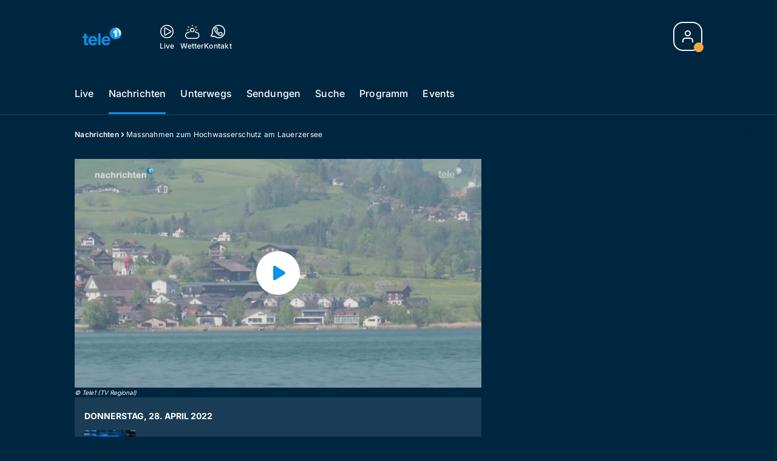

--- FILE ---
content_type: text/html; charset=utf-8
request_url: https://www.tele1.ch/nachrichten/massnahmen-zum-hochwasserschutz-am-lauerzersee-146323420
body_size: 59096
content:
<!DOCTYPE html>
    <html lang="de-ch" prefix="og: http://ogp.me/ns#">
      <head>
        <meta charset="utf-8">
        <meta name="viewport" content="width=device-width, initial-scale=1.0" />
        <script type="text/javascript">
          const _chameleonHasNativeCmp = (str) => {
              // expected format: chameleon, chameleon:native-cmp, chameleon:some_flag;native-cmp;other-flag, etc.
              const chameleonFlagsRegex = /chameleon(:(?<flags>[^\s\/]+))?/;
              const match = str.match(chameleonFlagsRegex);
              const flagsStr = (match && match.groups && match.groups.flags) || '';
              const flags = flagsStr.split(';');
              return flags.indexOf('native-cmp') >= 0;
          };

          if (navigator.userAgent.indexOf('chameleon') >= 0 && _chameleonHasNativeCmp(navigator.userAgent)) {
            window.cmp_noscreen = true;
          }
        </script>
        <script type="text/javascript" data-cmp-ab="1" src="https://cdn.consentmanager.net/delivery/autoblocking/e85a345740e8.js" data-cmp-host="d.delivery.consentmanager.net" data-cmp-cdn="cdn.consentmanager.net" data-cmp-codesrc="1"></script>
        
        <script>
          window.__APOLLO_STATE__ = {"ROOT_QUERY":{"node({\"id\":\"NewsArticle:146323420\"})":{"type":"id","generated":false,"id":"NewsArticle:NewsArticle:146323420","typename":"NewsArticle"},"page":{"type":"id","generated":true,"id":"$ROOT_QUERY.page","typename":"Page"},"page({\"articleId\":\"146323420\",\"path\":\"\u002Fnachrichten\u002Fmassnahmen-zum-hochwasserschutz-am-lauerzersee-146323420\",\"ressort\":\"nachrichten\"})":{"type":"id","generated":true,"id":"$ROOT_QUERY.page({\"articleId\":\"146323420\",\"path\":\"\u002Fnachrichten\u002Fmassnahmen-zum-hochwasserschutz-am-lauerzersee-146323420\",\"ressort\":\"nachrichten\"})","typename":"Page"},"node({\"id\":\"NewsArticle:146324095\"})":{"type":"id","generated":false,"id":"NewsArticle:NewsArticle:146324095","typename":"NewsArticle"},"node({\"id\":\"NewsArticle:146323094\"})":{"type":"id","generated":false,"id":"NewsArticle:NewsArticle:146323094","typename":"NewsArticle"},"node({\"id\":\"NewsArticle:146323447\"})":{"type":"id","generated":false,"id":"NewsArticle:NewsArticle:146323447","typename":"NewsArticle"},"node({\"id\":\"NewsArticle:163101087\"})":{"type":"id","generated":false,"id":"LotteryArticle:LotteryArticle:163101087","typename":"LotteryArticle"},"node({\"id\":\"NewsArticle:146323381\"})":{"type":"id","generated":false,"id":"NewsArticle:NewsArticle:146323381","typename":"NewsArticle"},"node({\"id\":\"NewsArticle:163091637\"})":{"type":"id","generated":false,"id":"LotteryArticle:LotteryArticle:163091637","typename":"LotteryArticle"},"node({\"id\":\"NewsArticle:146323456\"})":{"type":"id","generated":false,"id":"NewsArticle:NewsArticle:146323456","typename":"NewsArticle"},"node({\"id\":\"HTMLSnippetAsset:161224382\"})":{"type":"id","generated":false,"id":"HTMLSnippetAsset:HTMLSnippetAsset:161224382","typename":"HTMLSnippetAsset"},"node({\"id\":\"NewsArticle:146323397\"})":{"type":"id","generated":false,"id":"NewsArticle:NewsArticle:146323397","typename":"NewsArticle"},"node({\"id\":\"HTMLSnippetAsset:163081773\"})":{"type":"id","generated":false,"id":"HTMLSnippetAsset:HTMLSnippetAsset:163081773","typename":"HTMLSnippetAsset"},"node({\"id\":\"NewsArticle:163136730\"})":{"type":"id","generated":false,"id":"NewsArticle:NewsArticle:163136730","typename":"NewsArticle"},"node({\"id\":\"NewsArticle:163136749\"})":{"type":"id","generated":false,"id":"NewsArticle:NewsArticle:163136749","typename":"NewsArticle"},"node({\"id\":\"NewsArticle:163136766\"})":{"type":"id","generated":false,"id":"NewsArticle:NewsArticle:163136766","typename":"NewsArticle"},"node({\"id\":\"NewsArticle:146323574\"})":{"type":"id","generated":false,"id":"NewsArticle:NewsArticle:146323574","typename":"NewsArticle"},"node({\"id\":\"NewsArticle:163136734\"})":{"type":"id","generated":false,"id":"NewsArticle:NewsArticle:163136734","typename":"NewsArticle"},"node({\"id\":\"NewsArticle:163136018\"})":{"type":"id","generated":false,"id":"NewsArticle:NewsArticle:163136018","typename":"NewsArticle"},"node({\"id\":\"NewsArticle:146323553\"})":{"type":"id","generated":false,"id":"NewsArticle:NewsArticle:146323553","typename":"NewsArticle"},"node({\"id\":\"NewsArticle:163125401\"})":{"type":"id","generated":false,"id":"NewsArticle:NewsArticle:163125401","typename":"NewsArticle"},"node({\"id\":\"NewsArticle:163136715\"})":{"type":"id","generated":false,"id":"NewsArticle:NewsArticle:163136715","typename":"NewsArticle"},"node({\"id\":\"NewsArticle:163125239\"})":{"type":"id","generated":false,"id":"NewsArticle:NewsArticle:163125239","typename":"NewsArticle"},"node({\"id\":\"NewsArticle:146323534\"})":{"type":"id","generated":false,"id":"NewsArticle:NewsArticle:146323534","typename":"NewsArticle"},"node({\"id\":\"NewsArticle:163142487\"})":{"type":"id","generated":false,"id":"NewsArticle:NewsArticle:163142487","typename":"NewsArticle"},"node({\"id\":\"NewsArticle:163141829\"})":{"type":"id","generated":false,"id":"NewsArticle:NewsArticle:163141829","typename":"NewsArticle"},"node({\"id\":\"HTMLSnippetAsset:161219246\"})":{"type":"id","generated":false,"id":"HTMLSnippetAsset:HTMLSnippetAsset:161219246","typename":"HTMLSnippetAsset"},"node({\"id\":\"NewsArticle:146323593\"})":{"type":"id","generated":false,"id":"NewsArticle:NewsArticle:146323593","typename":"NewsArticle"},"node({\"id\":\"NewsArticle:146323541\"})":{"type":"id","generated":false,"id":"NewsArticle:NewsArticle:146323541","typename":"NewsArticle"},"node({\"id\":\"NewsArticle:163136703\"})":{"type":"id","generated":false,"id":"NewsArticle:NewsArticle:163136703","typename":"NewsArticle"},"node({\"id\":\"NewsArticle:163140840\"})":{"type":"id","generated":false,"id":"NewsArticle:NewsArticle:163140840","typename":"NewsArticle"},"node({\"id\":\"NewsArticle:163133555\"})":{"type":"id","generated":false,"id":"NewsArticle:NewsArticle:163133555","typename":"NewsArticle"},"node({\"id\":\"NewsArticle:163122895\"})":{"type":"id","generated":false,"id":"NewsArticle:NewsArticle:163122895","typename":"NewsArticle"},"node({\"id\":\"NewsArticle:163115200\"})":{"type":"id","generated":false,"id":"NewsArticle:NewsArticle:163115200","typename":"NewsArticle"},"node({\"id\":\"NewsArticle:163115173\"})":{"type":"id","generated":false,"id":"NewsArticle:NewsArticle:163115173","typename":"NewsArticle"},"node({\"id\":\"NewsArticle:163114797\"})":{"type":"id","generated":false,"id":"NewsArticle:NewsArticle:163114797","typename":"NewsArticle"},"node({\"id\":\"NewsArticle:163125409\"})":{"type":"id","generated":false,"id":"NewsArticle:NewsArticle:163125409","typename":"NewsArticle"},"node({\"id\":\"NewsArticle:146323411\"})":{"type":"id","generated":false,"id":"NewsArticle:NewsArticle:146323411","typename":"NewsArticle"}},"Domain:Domain:tele1":{"id":"Domain:tele1","title":"Tele1","prolitterisMemberId":null,"navigation":{"type":"json","json":{"items":[{"title":"Live","href":"\u002Flive","highlight":"^\u002Flive.*","quicklink":true},{"title":"Nachrichten","href":"\u002Fnachrichten","highlight":"^\u002Fnachrichten.*","quicklink":true},{"title":"Unterwegs","href":"\u002Funterwegs","highlight":"^\u002Funterwegs.*"},{"title":"Sendungen","href":"\u002Fsendungen","highlight":"^\u002Fsendungen.*","quicklink":true},{"title":"Suche","href":"\u002Fsuche","highlight":"^\u002Fsuche.*"},{"title":"Programm","href":"\u002Fprogramm","highlight":"^\u002Fprogramm.*"},{"title":"Events","href":"\u002Fevents","highlight":"^\u002Fevents.*","menu":[{"title":"Gastrotrends","href":"\u002Fevents\u002Fgastrotrends","highlight":"^\u002Fevents\u002Fgastrotrends.*"}]}]}},"footer":{"type":"json","json":{"address":{"header":"Tele 1","data":["Maihofstrasse 76","6006 Luzern"]},"email":"redaktion@tele1.ch","links":[{"title":"Team","href":"\u002Fteam"},{"title":"Moderationsanfragen","href":"\u002Fmoderations-anfragen"},{"title":"Jobs","href":"https:\u002F\u002Fchmedia.ch\u002Fjobs\u002F"},{"title":"Werbemöglichkeiten","href":"https:\u002F\u002Fwww.tele1.ch\u002Fwerbung"},{"title":"Empfang","href":"\u002Fueber-uns\u002Fempfang-136365631"},{"href":"\u002Fueber-uns\u002Fkontakt-136364972","title":"Kontakt"},{"title":"Newsletter","href":"\u002Fueber-uns\u002Fnews-und-events-von-tele-1-jetzt-newsletter-abonnieren-159830474"}],"bottomLinks":[{"href":"\u002Fueber-uns\u002Fdatenschutzerklaerung-136365574","title":"Datenschutz"},{"href":"\u002Fueber-uns\u002Fimpressum-136365593","title":"Impressum"},{"href":"\u002Fueber-uns\u002Fwettbewerbsrichtlinien-149639784","title":"Wettbewerbsrichtlinien"}]}},"adswizzSettings":{"type":"json","json":{}},"adfreeRessortIds":{"type":"json","json":["NewsRessort:138389847","NewsRessort:153422985","NewsRessort:153421610","NewsRessort:134164761","NewsRessort:160065362"]},"urls":{"type":"id","generated":true,"id":"$Domain:Domain:tele1.urls","typename":"DomainURLs"},"seo":{"type":"id","generated":true,"id":"$Domain:Domain:tele1.seo","typename":"DomainSEO"},"analytics":{"type":"id","generated":true,"id":"$Domain:Domain:tele1.analytics","typename":"DomainAnalytics"},"iosAppId":null,"iosAffiliateCampaignToken":null,"iosAffiliateProviderToken":null,"contactUrl":"\u002Fkontakt\u002Ftele1-reporter-136365244","termsOfConditionsUrl":"\u002Fueber-uns\u002Fallgemeine-nutzungsbedingungen-153535233","privacyPolicyUrl":"\u002Fueber-uns\u002Fdatenschutzerklaerung-136365574","rulesOfCompetitionUrl":"\u002Fueber-uns\u002Fwettbewerbsrichtlinien-149639784","facebook":{"type":"id","generated":true,"id":"$Domain:Domain:tele1.facebook","typename":"DomainFacebook"},"instagram":{"type":"id","generated":true,"id":"$Domain:Domain:tele1.instagram","typename":"DomainInstagram"},"whatsApp":{"type":"id","generated":true,"id":"$Domain:Domain:tele1.whatsApp","typename":"DomainWhatsApp"},"twitter":{"type":"id","generated":true,"id":"$Domain:Domain:tele1.twitter","typename":"DomainTwitter"},"tiktok":{"type":"id","generated":true,"id":"$Domain:Domain:tele1.tiktok","typename":"DomainTiktok"},"email":{"type":"id","generated":true,"id":"$Domain:Domain:tele1.email","typename":"DomainEmail"},"radio":{"type":"id","generated":true,"id":"$Domain:Domain:tele1.radio","typename":"DomainRadio"},"audienzz":{"type":"id","generated":true,"id":"$Domain:Domain:tele1.audienzz","typename":"DomainAudienzz"},"adPlaceholderSettings":{"type":"json","json":{}},"vast":{"type":"id","generated":true,"id":"$Domain:Domain:tele1.vast","typename":"DomainVast"},"kaltura":{"type":"id","generated":true,"id":"$Domain:Domain:tele1.kaltura","typename":"DomainKaltura"},"traffic":{"type":"id","generated":true,"id":"$Domain:Domain:tele1.traffic","typename":"DomainTraffic"},"oneSignal":{"type":"id","generated":true,"id":"$Domain:Domain:tele1.oneSignal","typename":"DomainOneSignal"},"consentManager":{"type":"id","generated":true,"id":"$Domain:Domain:tele1.consentManager","typename":"DomainConsentManager"},"disqus":{"type":"id","generated":true,"id":"$Domain:Domain:tele1.disqus","typename":"DomainDisqus"},"comscore":{"type":"id","generated":true,"id":"$Domain:Domain:tele1.comscore","typename":"DomainComScore"},"kameleoon":{"type":"id","generated":true,"id":"$Domain:Domain:tele1.kameleoon","typename":"DomainKameleoon"},"__typename":"Domain"},"$Domain:Domain:tele1.urls":{"domainName":"www.tele1.ch","__typename":"DomainURLs"},"$Domain:Domain:tele1.seo":{"title":"Tele 1","description":"Das Fernsehen der Zentralschweiz","keywords":"Tele1, Tele Tell, TV Zentralschweiz, Zentralschweiz, Luzern","__typename":"DomainSEO"},"$Domain:Domain:tele1.analytics":{"googleAnayticsId":"UA-51124750-27","gtmAccountId":"GTM-NNZDZL7","gtmAuth":"uymJfz4ifYluTr7vE-J9hg","gtmPreview":"env-2","__typename":"DomainAnalytics"},"$Domain:Domain:tele1.facebook":{"appId":null,"shareUrl":"https:\u002F\u002Fwww.facebook.com\u002FTele1.ZF","__typename":"DomainFacebook"},"$Domain:Domain:tele1.instagram":{"shareUrl":"https:\u002F\u002Fwww.instagram.com\u002Ftele1zf\u002F","__typename":"DomainInstagram"},"$Domain:Domain:tele1.whatsApp":{"shareUrl":"https:\u002F\u002Fwa.me\u002F41795185151","__typename":"DomainWhatsApp"},"$Domain:Domain:tele1.twitter":{"account":"","__typename":"DomainTwitter"},"$Domain:Domain:tele1.tiktok":{"account":null,"__typename":"DomainTiktok"},"$Domain:Domain:tele1.email":{"contact":"","__typename":"DomainEmail"},"$Domain:Domain:tele1.radio":{"videoLiveStreamUrl":"","__typename":"DomainRadio"},"$Domain:Domain:tele1.audienzz":{"scriptUrl":"https:\u002F\u002Fadnz.co\u002Fheader.js?adTagId=22","ProviderId":null,"__typename":"DomainAudienzz"},"$Domain:Domain:tele1.vast":{"preRollUrl":"https:\u002F\u002Fsecure.adnxs.com\u002Fptv?id=12533110&gdpr=1&gdpr_consent={{TC}}&referrer=tele1.ch&kw_position=instream,pre-roll","midRollUrl":"https:\u002F\u002Fsecure.adnxs.com\u002Fptv?id=21352887&gdpr=1&gdpr_consent={{TC}}&referrer=tele1.ch&kw_position=instream,mid-roll","midRollDelay":300,"postRollUrl":"https:\u002F\u002Fsecure.adnxs.com\u002Fptv?id=18082252&gdpr=1&gdpr_consent={{TC}}&referrer=tele1.ch&kw_position=instream,post-roll","__typename":"DomainVast"},"$Domain:Domain:tele1.kaltura":{"playerId":"47625163","__typename":"DomainKaltura"},"$Domain:Domain:tele1.traffic":{"hotline":null,"__typename":"DomainTraffic"},"$Domain:Domain:tele1.oneSignal":{"appId":"77cb71b6-11c6-4636-a69f-81e2994a5405","__typename":"DomainOneSignal"},"$Domain:Domain:tele1.consentManager":{"codeId":"e85a345740e8","enabledInMobileApps":null,"host":"d.delivery.consentmanager.net","__typename":"DomainConsentManager"},"$Domain:Domain:tele1.disqus":{"shortname":null,"__typename":"DomainDisqus"},"$Domain:Domain:tele1.comscore":{"publisherId":"28041010","channelId":"*:8077, web:0893","__typename":"DomainComScore"},"$Domain:Domain:tele1.kameleoon":{"siteCode":"","timeout":1000,"__typename":"DomainKameleoon"},"$ROOT_QUERY.page":{"domain":{"type":"id","generated":false,"id":"Domain:Domain:tele1","typename":"Domain"},"__typename":"Page"},"$ROOT_QUERY.page({\"articleId\":\"146323420\",\"path\":\"\u002Fnachrichten\u002Fmassnahmen-zum-hochwasserschutz-am-lauerzersee-146323420\",\"ressort\":\"nachrichten\"})":{"name":"tvregional:tele1:newsarticle","pixelUrl":"\u002F__stats\u002Fcount\u002Farticle?id=146323420&kind=newsarticle&domain=tele1","context":{"type":"id","generated":false,"id":"NewsArticle:NewsArticle:146323420","typename":"NewsArticle"},"__typename":"Page","layout({\"prefix\":\"pwa\"})":{"type":"id","generated":true,"id":"$ROOT_QUERY.page({\"articleId\":\"146323420\",\"path\":\"\u002Fnachrichten\u002Fmassnahmen-zum-hochwasserschutz-am-lauerzersee-146323420\",\"ressort\":\"nachrichten\"}).layout({\"prefix\":\"pwa\"})","typename":"PageLayout"}},"NewsArticle:NewsArticle:146323420":{"__typename":"NewsArticle","id":"NewsArticle:146323420","baseType":"NewsArticle","title":"Massnahmen zum Hochwasserschutz am Lauerzersee","lead":"Nachrichten 28.04.22: Massnahmen zum Hochwasserschutz am Lauerzersee \u002F So erlebt der Stadionmoderator den Sieg des EV Zug \u002F Velokurs von Senioren für Senioren","text":"","contextLabel":"","labelType":"","keywords":{"type":"json","json":[]},"identifier":null,"features":{"type":"id","generated":true,"id":"$NewsArticle:NewsArticle:146323420.features","typename":"NewsArticleFeatures"},"mainRessort":{"type":"id","generated":true,"id":"$NewsArticle:NewsArticle:146323420.mainRessort","typename":"NewsRessort"},"ressorts":[{"type":"id","generated":false,"id":"NewsRessort:NewsRessort:136308680","typename":"NewsRessort"}],"freelancer":null,"authors":[],"source({\"blacklist\":true})":{"type":"id","generated":true,"id":"$NewsArticle:NewsArticle:146323420.source({\"blacklist\":true})","typename":"Source"},"source({\"blacklist\":false})":{"type":"id","generated":true,"id":"$NewsArticle:NewsArticle:146323420.source({\"blacklist\":false})","typename":"Source"},"urls":{"type":"id","generated":true,"id":"$NewsArticle:NewsArticle:146323420.urls","typename":"NewsArticleURLs"},"og":{"type":"id","generated":true,"id":"$NewsArticle:NewsArticle:146323420.og","typename":"NewsArticleOG"},"seo":{"type":"id","generated":true,"id":"$NewsArticle:NewsArticle:146323420.seo","typename":"NewsArticleSEO"},"dc":{"type":"id","generated":true,"id":"$NewsArticle:NewsArticle:146323420.dc","typename":"DublinCore"},"ogImage":{"type":"id","generated":true,"id":"$NewsArticle:NewsArticle:146323420.ogImage","typename":"RelatedVideo"},"mainAsset":{"type":"id","generated":true,"id":"$NewsArticle:NewsArticle:146323420.mainAsset","typename":"RelatedVideo"},"blocks":[],"sponsors({\"lookupOnRessortHeaders\":true})":[],"nextPlayableArticle({\"playType\":\"VIDEO\"})":null,"blocks({\"autoRecommendations\":\"top\"})":[],"tvMeta":{"type":"id","generated":true,"id":"$NewsArticle:NewsArticle:146323420.tvMeta","typename":"NewsArticleTvMeta"},"tvPlaylist":{"type":"id","generated":true,"id":"$NewsArticle:NewsArticle:146323420.tvPlaylist","typename":"NewsArticleTvPlaylist"},"displayDate({})":"2022-04-28T16:54:29+00:00","teaserImage":{"type":"id","generated":true,"id":"$NewsArticle:NewsArticle:146323420.teaserImage","typename":"RelatedVideo"}},"$NewsArticle:NewsArticle:146323420.features":{"hasRelationType({\"assetType\":\"IMAGE_GALLERY\",\"enrichmentType\":\"IMAGE_GALLERY\"})":false,"hasRelationType({\"assetType\":\"VIDEO\",\"enrichmentType\":\"VIDEO\"})":true,"isPlayable({\"playType\":\"VIDEO\"})":true,"__typename":"NewsArticleFeatures","isPlayable({\"playType\":\"AUDIO\"})":false},"$NewsArticle:NewsArticle:146323420.mainRessort":{"title":"Nachrichten","urlpart":"nachrichten","parent":null,"__typename":"NewsRessort","id":"NewsRessort:136308680"},"NewsRessort:NewsRessort:136308680":{"id":"NewsRessort:136308680","urlpart":"nachrichten","title":"Nachrichten","parent":null,"domains":[{"type":"id","generated":false,"id":"Domain:Domain:tele1","typename":"Domain"}],"__typename":"NewsRessort"},"$NewsArticle:NewsArticle:146323420.source({\"blacklist\":true})":{"title":"Tele1 (TV Regional)","__typename":"Source"},"$NewsArticle:NewsArticle:146323420.source({\"blacklist\":false})":{"title":"Tele1 (TV Regional)","__typename":"Source"},"$NewsArticle:NewsArticle:146323420.urls":{"absolute":"https:\u002F\u002Fwww.tele1.ch\u002Fnachrichten\u002Fmassnahmen-zum-hochwasserschutz-am-lauerzersee-146323420","relative":"\u002Fnachrichten\u002Fmassnahmen-zum-hochwasserschutz-am-lauerzersee-146323420","canonical":"https:\u002F\u002Fwww.tele1.ch\u002Fnachrichten\u002Fmassnahmen-zum-hochwasserschutz-am-lauerzersee-146323420","canonical({\"currentSkin\":true})":"https:\u002F\u002Fwww.tele1.ch\u002Fnachrichten\u002Fmassnahmen-zum-hochwasserschutz-am-lauerzersee-146323420","__typename":"NewsArticleURLs"},"$NewsArticle:NewsArticle:146323420.og":{"title":null,"__typename":"NewsArticleOG"},"$NewsArticle:NewsArticle:146323420.seo":{"title":"","description":"","index":true,"follow":true,"__typename":"NewsArticleSEO"},"$NewsArticle:NewsArticle:146323420.dc":{"created":"2022-04-28T16:54:28+00:00","modified":"2022-04-28T16:54:29+00:00","effective":"2022-04-28T16:54:29+00:00","__typename":"DublinCore"},"$NewsArticle:NewsArticle:146323420.ogImage.image":{"imageUrl({\"name\":\"n-large2x-16x9-far\"})":"https:\u002F\u002Fstatic.az-cdn.ch\u002F__ip\u002F5Cg1gmQ5M7Mc-HSNoGcN1ovHXqQ\u002F913febac96efd006369f2610e3291493eae06cfc\u002Fn-large2x-16x9-far","__typename":"ImageOnAssetRelation"},"$NewsArticle:NewsArticle:146323420.ogImage":{"image":{"type":"id","generated":true,"id":"$NewsArticle:NewsArticle:146323420.ogImage.image","typename":"ImageOnAssetRelation"},"__typename":"RelatedVideo"},"$NewsArticle:NewsArticle:146323420.mainAsset":{"assetId":"Asset:146323417","title":"Massnahmen zum Hochwasserschutz am Lauerzersee","description":"Nachrichten 28.04.22: Massnahmen zum Hochwasserschutz am Lauerzersee \u002F So erlebt der Stadionmoderator den Sieg des EV Zug \u002F Velokurs von Senioren für Senioren","image":{"type":"id","generated":true,"id":"$NewsArticle:NewsArticle:146323420.mainAsset.image","typename":"ImageOnAssetRelation"},"__typename":"RelatedVideo","video":{"type":"id","generated":true,"id":"$NewsArticle:NewsArticle:146323420.mainAsset.video","typename":"VideoOnRelation"},"asset":{"type":"id","generated":true,"id":"$NewsArticle:NewsArticle:146323420.mainAsset.asset","typename":"VideoAsset"}},"$NewsArticle:NewsArticle:146323420.mainAsset.image":{"imageUrl({\"name\":\"base-url\"})":"https:\u002F\u002Fstatic.az-cdn.ch\u002F__ip\u002F5Cg1gmQ5M7Mc-HSNoGcN1ovHXqQ\u002F913febac96efd006369f2610e3291493eae06cfc\u002F","processParams":{"type":"id","generated":true,"id":"$NewsArticle:NewsArticle:146323420.mainAsset.image.processParams","typename":"ImageProcessParams"},"originalInfo":{"type":"id","generated":true,"id":"$NewsArticle:NewsArticle:146323420.mainAsset.image.originalInfo","typename":"ImageInfo"},"source({\"blacklist\":true})":{"type":"id","generated":true,"id":"$NewsArticle:NewsArticle:146323420.mainAsset.image.source({\"blacklist\":true})","typename":"Source"},"__typename":"ImageOnAssetRelation","imageUrl({\"name\":\"n-large2x-16x9-far\"})":"https:\u002F\u002Fstatic.az-cdn.ch\u002F__ip\u002F5Cg1gmQ5M7Mc-HSNoGcN1ovHXqQ\u002F913febac96efd006369f2610e3291493eae06cfc\u002Fn-large2x-16x9-far","imageUrl({\"name\":\"n-large2x-1x1-far\"})":"https:\u002F\u002Fstatic.az-cdn.ch\u002F__ip\u002F5Cg1gmQ5M7Mc-HSNoGcN1ovHXqQ\u002F913febac96efd006369f2610e3291493eae06cfc\u002Fn-large2x-1x1-far","imageUrl({\"name\":\"n-large2x-4x3-far\"})":"https:\u002F\u002Fstatic.az-cdn.ch\u002F__ip\u002F5Cg1gmQ5M7Mc-HSNoGcN1ovHXqQ\u002F913febac96efd006369f2610e3291493eae06cfc\u002Fn-large2x-4x3-far"},"$NewsArticle:NewsArticle:146323420.mainAsset.image.processParams":{"cropWidth":null,"cropHeight":null,"__typename":"ImageProcessParams"},"$NewsArticle:NewsArticle:146323420.mainAsset.image.originalInfo":{"width":1920,"height":1080,"__typename":"ImageInfo"},"$NewsArticle:NewsArticle:146323420.mainAsset.image.source({\"blacklist\":true})":{"url":null,"title":null,"__typename":"Source"},"$NewsArticle:NewsArticle:146323420.mainAsset.video.kaltura":{"kalturaId":"1_725yjhnl","meta":{"type":"id","generated":true,"id":"$NewsArticle:NewsArticle:146323420.mainAsset.video.kaltura.meta","typename":"KalturaMeta"},"__typename":"KalturaData"},"$NewsArticle:NewsArticle:146323420.mainAsset.video.kaltura.meta":{"categories":{"type":"json","json":[]},"duration":175,"playbackContext":{"type":"id","generated":true,"id":"$NewsArticle:NewsArticle:146323420.mainAsset.video.kaltura.meta.playbackContext","typename":"KalturaPlaybackContext"},"tags":{"type":"json","json":[]},"__typename":"KalturaMeta"},"$NewsArticle:NewsArticle:146323420.mainAsset.video.kaltura.meta.playbackContext.sources.0":{"drm":[],"format":"mpegdash","url":"https:\u002F\u002Fcdnapisec.kaltura.com\u002Fp\u002F1719221\u002Fsp\u002F1719221\u002FplayManifest\u002FentryId\u002F1_725yjhnl\u002FflavorIds\u002F1_5ay12ysq,1_svywdqr3,1_qxd2p4f4,1_hlqghotk\u002FdeliveryProfileId\u002F10182\u002Fprotocol\u002Fhttps\u002Fformat\u002Fmpegdash\u002Fmanifest.mpd","__typename":"KalturaPlaybackSource"},"$NewsArticle:NewsArticle:146323420.mainAsset.video.kaltura.meta.playbackContext.sources.1":{"drm":[],"format":"mpegdash","url":"https:\u002F\u002Fcdnapisec.kaltura.com\u002Fp\u002F1719221\u002Fsp\u002F1719221\u002FplayManifest\u002FentryId\u002F1_725yjhnl\u002FflavorIds\u002F1_5ay12ysq,1_svywdqr3,1_qxd2p4f4,1_hlqghotk\u002FdeliveryProfileId\u002F12972\u002Fprotocol\u002Fhttps\u002Fformat\u002Fmpegdash\u002Fmanifest.mpd","__typename":"KalturaPlaybackSource"},"$NewsArticle:NewsArticle:146323420.mainAsset.video.kaltura.meta.playbackContext.sources.2":{"drm":[],"format":"mpegdash","url":"https:\u002F\u002Fcdnapisec.kaltura.com\u002Fp\u002F1719221\u002Fsp\u002F1719221\u002FplayManifest\u002FentryId\u002F1_725yjhnl\u002FflavorIds\u002F1_5ay12ysq,1_svywdqr3,1_qxd2p4f4,1_hlqghotk\u002FdeliveryProfileId\u002F9902\u002Fprotocol\u002Fhttps\u002Fformat\u002Fmpegdash\u002Fmanifest.mpd","__typename":"KalturaPlaybackSource"},"$NewsArticle:NewsArticle:146323420.mainAsset.video.kaltura.meta.playbackContext.sources.3":{"drm":[],"format":"mpegdash","url":"https:\u002F\u002Fcdnapisec.kaltura.com\u002Fp\u002F1719221\u002Fsp\u002F1719221\u002FplayManifest\u002FentryId\u002F1_725yjhnl\u002FflavorIds\u002F1_5ay12ysq,1_svywdqr3,1_qxd2p4f4,1_hlqghotk\u002FdeliveryProfileId\u002F6002\u002Fprotocol\u002Fhttps\u002Fformat\u002Fmpegdash\u002Fmanifest.mpd","__typename":"KalturaPlaybackSource"},"$NewsArticle:NewsArticle:146323420.mainAsset.video.kaltura.meta.playbackContext.sources.4":{"drm":[],"format":"applehttp","url":"https:\u002F\u002Fcdnapisec.kaltura.com\u002Fp\u002F1719221\u002Fsp\u002F1719221\u002FplayManifest\u002FentryId\u002F1_725yjhnl\u002FflavorIds\u002F1_5ay12ysq,1_svywdqr3,1_qxd2p4f4,1_hlqghotk\u002FdeliveryProfileId\u002F13942\u002Fprotocol\u002Fhttps\u002Fformat\u002Fapplehttp\u002Fa.m3u8","__typename":"KalturaPlaybackSource"},"$NewsArticle:NewsArticle:146323420.mainAsset.video.kaltura.meta.playbackContext.sources.5":{"drm":[],"format":"applehttp","url":"https:\u002F\u002Fcdnapisec.kaltura.com\u002Fp\u002F1719221\u002Fsp\u002F1719221\u002FplayManifest\u002FentryId\u002F1_725yjhnl\u002FflavorIds\u002F1_5ay12ysq,1_svywdqr3,1_qxd2p4f4,1_hlqghotk\u002FdeliveryProfileId\u002F8642\u002Fprotocol\u002Fhttps\u002Fformat\u002Fapplehttp\u002Fa.m3u8","__typename":"KalturaPlaybackSource"},"$NewsArticle:NewsArticle:146323420.mainAsset.video.kaltura.meta.playbackContext.sources.6":{"drm":[],"format":"url","url":"https:\u002F\u002Fcdnapisec.kaltura.com\u002Fp\u002F1719221\u002Fsp\u002F1719221\u002FplayManifest\u002FentryId\u002F1_725yjhnl\u002FflavorIds\u002F1_5ay12ysq,1_svywdqr3,1_qxd2p4f4,1_hlqghotk\u002FdeliveryProfileId\u002F5552\u002Fprotocol\u002Fhttps\u002Fformat\u002Furl\u002Fname\u002Fa.mp4","__typename":"KalturaPlaybackSource"},"$NewsArticle:NewsArticle:146323420.mainAsset.video.kaltura.meta.playbackContext.sources.7":{"drm":[],"format":"hdnetworkmanifest","url":"https:\u002F\u002Fcdnapisec.kaltura.com\u002Fp\u002F1719221\u002Fsp\u002F1719221\u002FplayManifest\u002FentryId\u002F1_725yjhnl\u002FflavorIds\u002F1_5ay12ysq,1_svywdqr3,1_qxd2p4f4,1_hlqghotk\u002FdeliveryProfileId\u002F5612\u002Fprotocol\u002Fhttps\u002Fformat\u002Fhdnetworkmanifest\u002Fmanifest.f4m","__typename":"KalturaPlaybackSource"},"$NewsArticle:NewsArticle:146323420.mainAsset.video.kaltura.meta.playbackContext":{"sources":[{"type":"id","generated":true,"id":"$NewsArticle:NewsArticle:146323420.mainAsset.video.kaltura.meta.playbackContext.sources.0","typename":"KalturaPlaybackSource"},{"type":"id","generated":true,"id":"$NewsArticle:NewsArticle:146323420.mainAsset.video.kaltura.meta.playbackContext.sources.1","typename":"KalturaPlaybackSource"},{"type":"id","generated":true,"id":"$NewsArticle:NewsArticle:146323420.mainAsset.video.kaltura.meta.playbackContext.sources.2","typename":"KalturaPlaybackSource"},{"type":"id","generated":true,"id":"$NewsArticle:NewsArticle:146323420.mainAsset.video.kaltura.meta.playbackContext.sources.3","typename":"KalturaPlaybackSource"},{"type":"id","generated":true,"id":"$NewsArticle:NewsArticle:146323420.mainAsset.video.kaltura.meta.playbackContext.sources.4","typename":"KalturaPlaybackSource"},{"type":"id","generated":true,"id":"$NewsArticle:NewsArticle:146323420.mainAsset.video.kaltura.meta.playbackContext.sources.5","typename":"KalturaPlaybackSource"},{"type":"id","generated":true,"id":"$NewsArticle:NewsArticle:146323420.mainAsset.video.kaltura.meta.playbackContext.sources.6","typename":"KalturaPlaybackSource"},{"type":"id","generated":true,"id":"$NewsArticle:NewsArticle:146323420.mainAsset.video.kaltura.meta.playbackContext.sources.7","typename":"KalturaPlaybackSource"}],"__typename":"KalturaPlaybackContext"},"$NewsArticle:NewsArticle:146323420.mainAsset.video":{"kaltura":{"type":"id","generated":true,"id":"$NewsArticle:NewsArticle:146323420.mainAsset.video.kaltura","typename":"KalturaData"},"source({\"blacklist\":true})":{"type":"id","generated":true,"id":"$NewsArticle:NewsArticle:146323420.mainAsset.video.source({\"blacklist\":true})","typename":"Source"},"__typename":"VideoOnRelation"},"$NewsArticle:NewsArticle:146323420.mainAsset.video.source({\"blacklist\":true})":{"title":"Tele1 (TV Regional)","url":null,"__typename":"Source"},"$NewsArticle:NewsArticle:146323420.mainAsset.asset":{"keywords":{"type":"json","json":[]},"dc":{"type":"id","generated":true,"id":"$NewsArticle:NewsArticle:146323420.mainAsset.asset.dc","typename":"DublinCore"},"__typename":"VideoAsset"},"$NewsArticle:NewsArticle:146323420.mainAsset.asset.dc":{"created":"2022-04-28T16:54:28+00:00","__typename":"DublinCore"},"$ROOT_QUERY.page({\"articleId\":\"146323420\",\"path\":\"\u002Fnachrichten\u002Fmassnahmen-zum-hochwasserschutz-am-lauerzersee-146323420\",\"ressort\":\"nachrichten\"}).layout({\"prefix\":\"pwa\"})":{"name":"2025-newsarticle","content":{"type":"json","json":{"content":[{"type":"ContentContainer","content":[{"type":"GridItem","xs":12,"content":[{"type":"Ad","id":"adnz_wideboard_1","class":"custom-ad-class","mediaQuery":"(min-width: 1440px) and (max-width: 3000px)"}]}]},{"type":"ArticleDetail","config":{"adBeforeParagraph":3,"adShouldFloat":false,"adBottomId":"adnz_wideboard_2"},"playlist":[{"type":"UpNext","content":[{"type":"GridItem","xs":12,"content":[{"type":"Slot","group":"playlist","teaser":"VideoTeaser","groupIndex":0,"slotItemType":"playlistmanager","contextId":"NewsArticle:146324095","contextType":"NewsArticle"}]},{"type":"GridItem","xs":12,"content":[{"type":"Slot","group":"playlist","teaser":"VideoTeaser","groupIndex":1,"slotItemType":"playlistmanager","contextId":"NewsArticle:146323094","contextType":"NewsArticle"}]},{"type":"GridItem","xs":12,"content":[{"type":"Slot","group":"playlist","teaser":"VideoTeaser","groupIndex":2,"slotItemType":"playlistmanager","contextId":"NewsArticle:146323420","contextType":"NewsArticle"}]},{"type":"GridItem","xs":12,"content":[{"type":"Slot","group":"playlist","teaser":"VideoTeaser","groupIndex":3,"slotItemType":"playlistmanager","contextId":"NewsArticle:146323411","contextType":"NewsArticle"}]},{"type":"GridItem","xs":12,"content":[{"type":"Slot","group":"playlist","teaser":"VideoTeaser","groupIndex":4,"slotItemType":"playlistmanager","contextId":"NewsArticle:146323447","contextType":"NewsArticle"}]},{"type":"GridItem","xs":12,"content":[{"type":"Slot","group":"playlist","teaser":"VideoTeaser","groupIndex":5,"slotItemType":"playlistmanager","contextId":"NewsArticle:146323381","contextType":"NewsArticle"}]},{"type":"GridItem","xs":12,"content":[{"type":"Slot","group":"playlist","teaser":"VideoTeaser","groupIndex":6,"slotItemType":"playlistmanager","contextId":"NewsArticle:146323456","contextType":"NewsArticle"}]},{"type":"GridItem","xs":12,"content":[{"type":"Slot","group":"playlist","teaser":"VideoTeaser","groupIndex":7,"slotItemType":"playlistmanager","contextId":"NewsArticle:146323397","contextType":"NewsArticle"}]},{"type":"GridItem","xs":12,"content":[{"type":"Slot","group":"playlist","teaser":"VideoTeaser","groupIndex":8,"slotItemType":"playlistmanager","contextId":"NewsArticle:146323574","contextType":"NewsArticle"}]},{"type":"GridItem","xs":12,"content":[{"type":"Slot","group":"playlist","teaser":"VideoTeaser","groupIndex":9,"slotItemType":"playlistmanager","contextId":"NewsArticle:146323553","contextType":"NewsArticle"}]},{"type":"GridItem","xs":12,"content":[{"type":"Slot","group":"playlist","teaser":"VideoTeaser","groupIndex":10,"slotItemType":"playlistmanager","contextId":"NewsArticle:146323534","contextType":"NewsArticle"}]},{"type":"GridItem","xs":12,"content":[{"type":"Slot","group":"playlist","teaser":"VideoTeaser","groupIndex":11,"slotItemType":"playlistmanager","contextId":"NewsArticle:146323593","contextType":"NewsArticle"}]},{"type":"GridItem","xs":12,"content":[{"type":"Slot","group":"playlist","teaser":"VideoTeaser","groupIndex":12,"slotItemType":"playlistmanager","contextId":"NewsArticle:146323541","contextType":"NewsArticle"}]},{"type":"GridItem","xs":12,"content":[{"type":"Slot","group":"playlist","teaser":"VideoTeaser","groupIndex":13,"slotItemType":"playlistmanager"}]},{"type":"GridItem","xs":12,"content":[{"type":"Slot","group":"playlist","teaser":"VideoTeaser","groupIndex":14,"slotItemType":"playlistmanager"}]},{"type":"GridItem","xs":12,"content":[{"type":"Slot","group":"playlist","teaser":"VideoTeaser","groupIndex":15}]},{"type":"GridItem","xs":12,"content":[{"type":"Slot","group":"playlist","teaser":"VideoTeaser","groupIndex":16}]},{"type":"GridItem","xs":12,"content":[{"type":"Slot","group":"playlist","teaser":"VideoTeaser","groupIndex":17}]},{"type":"GridItem","xs":12,"content":[{"type":"Slot","group":"playlist","teaser":"VideoTeaser","groupIndex":18}]},{"type":"GridItem","xs":12,"content":[{"type":"Slot","group":"playlist","teaser":"VideoTeaser","groupIndex":19}]}]},{"type":"GridItem","xs":12,"content":[{"type":"Ad","id":"adnz_halfpage_1"}]}],"afterBody":[{"type":"LinkedArticles","grid":{"xs":12,"sm":4},"header":{"title":"Alle Beiträge:","type":"h3","alignment":"left"}}]},{"type":"ContentContainer","content":[{"type":"GridItem","xs":12,"sm":12,"md":12,"content":{"type":"ShopPromo","kicker":"Punkte sammeln & gewinnen","title":"Aktuelle Wettbewerbe & Prämien","link":{"to":"\u002F#\u002Fhub\u002Fshop","label":"Jetzt mitmachen"},"content":[{"type":"Slider","content":[{"type":"Slot","group":"teaserSlider","variant":"small","groupIndex":0,"slotItemType":"newsmanager","newsmanager":{"name":"news_ressort_160268786","title":"ZS : Hub-Shop"},"contextId":"NewsArticle:163101087","contextType":"NewsArticle"},{"type":"Slot","group":"teaserSlider","variant":"small","groupIndex":1,"slotItemType":"newsmanager","newsmanager":{"name":"news_ressort_160268786","title":"ZS : Hub-Shop"},"contextId":"NewsArticle:163091637","contextType":"NewsArticle"},{"type":"Slot","group":"teaserSlider","variant":"small","groupIndex":2,"slotItemType":"newsmanager","newsmanager":{"name":"news_ressort_160268786","title":"ZS : Hub-Shop"}},{"type":"Slot","group":"teaserSlider","variant":"small","groupIndex":3,"slotItemType":"newsmanager","newsmanager":{"name":"news_ressort_160268786","title":"ZS : Hub-Shop"}},{"type":"Slot","group":"teaserSlider","variant":"small","groupIndex":4,"slotItemType":"newsmanager","newsmanager":{"name":"news_ressort_160268786","title":"ZS : Hub-Shop"}},{"type":"Slot","group":"teaserSlider","variant":"small","groupIndex":5,"slotItemType":"newsmanager","newsmanager":{"name":"news_ressort_160268786","title":"ZS : Hub-Shop"}},{"type":"Slot","group":"teaserSlider","variant":"small","groupIndex":6,"slotItemType":"newsmanager","newsmanager":{"name":"news_ressort_160268786","title":"ZS : Hub-Shop"}},{"type":"Slot","group":"teaserSlider","variant":"small","groupIndex":7,"slotItemType":"newsmanager","newsmanager":{"name":"news_ressort_160268786","title":"ZS : Hub-Shop"}},{"type":"Slot","group":"teaserSlider","variant":"small","groupIndex":8,"slotItemType":"newsmanager","newsmanager":{"name":"news_ressort_160268786","title":"ZS : Hub-Shop"}},{"type":"Slot","group":"teaserSlider","variant":"small","groupIndex":9,"slotItemType":"newsmanager","newsmanager":{"name":"news_ressort_160268786","title":"ZS : Hub-Shop"}},{"type":"Slot","group":"teaserSlider","variant":"small","groupIndex":10,"slotItemType":"newsmanager","newsmanager":{"name":"news_ressort_160268786","title":"ZS : Hub-Shop"}},{"type":"Slot","group":"teaserSlider","variant":"small","groupIndex":11,"slotItemType":"newsmanager","newsmanager":{"name":"news_ressort_160268786","title":"ZS : Hub-Shop"}},{"type":"Slot","group":"teaserSlider","variant":"small","groupIndex":12,"slotItemType":"newsmanager","newsmanager":{"name":"news_ressort_160268786","title":"ZS : Hub-Shop"}},{"type":"Slot","group":"teaserSlider","variant":"small","groupIndex":13,"slotItemType":"newsmanager","newsmanager":{"name":"news_ressort_160268786","title":"ZS : Hub-Shop"}},{"type":"Slot","group":"teaserSlider","variant":"small","groupIndex":14,"slotItemType":"newsmanager","newsmanager":{"name":"news_ressort_160268786","title":"ZS : Hub-Shop"}},{"type":"Slot","group":"teaserSlider","variant":"small","groupIndex":15,"slotItemType":"newsmanager","newsmanager":{"name":"news_ressort_160268786","title":"ZS : Hub-Shop"}},{"type":"Slot","group":"teaserSlider","variant":"small","groupIndex":16,"slotItemType":"newsmanager","newsmanager":{"name":"news_ressort_160268786","title":"ZS : Hub-Shop"}},{"type":"Slot","group":"teaserSlider","variant":"small","groupIndex":17,"slotItemType":"newsmanager","newsmanager":{"name":"news_ressort_160268786","title":"ZS : Hub-Shop"}},{"type":"Slot","group":"teaserSlider","variant":"small","groupIndex":18,"slotItemType":"newsmanager","newsmanager":{"name":"news_ressort_160268786","title":"ZS : Hub-Shop"}}]}]}},{"type":"GridItem","xs":12,"content":[{"type":"HTML","html":"\u003Cstyle\u003E\n.up-next__title {margin-top: 8px;}\n@media screen and (max-width: 480px){\n  .light-border { background-color: inherit !important;}\n  div[class^=StyledCoinCounter] { bottom: 4px !important; right: 6px !important;}\n  div[class^=StyledPlayerPoints] { width:14px !important; height: 14px !important;}\n}\n\u003C\u002Fstyle\u003E\n"}]},{"type":"GridItem","xs":12,"content":{"type":"Slot","group":"stickySocialBar-widget","groupIndex":0,"slotItemType":"htmlsnippet","contextId":"HTMLSnippetAsset:161224382","contextType":"HTMLSnippetAsset"}},{"type":"GridItem","xs":12,"content":{"type":"Slot","group":"appDownloadWidget","groupIndex":0,"slotItemType":"htmlsnippet","contextId":"HTMLSnippetAsset:163081773","contextType":"HTMLSnippetAsset"}},{"type":"Spacer","spacing":40},{"type":"GridItem","xs":12,"sm":12,"md":12,"content":{"type":"TeaserRail","title":"Meistgesehen","className":"meistgesehen","highlight":true,"sliderContent":[{"type":"Slot","group":"am-meisten-gesehen","groupIndex":0,"slotItemType":"mostclicked","contextId":"NewsArticle:163136730","contextType":"NewsArticle"},{"type":"Slot","group":"am-meisten-gesehen","groupIndex":1,"slotItemType":"mostclicked","contextId":"NewsArticle:163136749","contextType":"NewsArticle"},{"type":"Slot","group":"am-meisten-gesehen","groupIndex":2,"slotItemType":"mostclicked","contextId":"NewsArticle:163136766","contextType":"NewsArticle"},{"type":"Slot","group":"am-meisten-gesehen","groupIndex":3,"slotItemType":"mostclicked","contextId":"NewsArticle:163136734","contextType":"NewsArticle"},{"type":"Slot","group":"am-meisten-gesehen","groupIndex":4,"slotItemType":"mostclicked","contextId":"NewsArticle:163136703","contextType":"NewsArticle"},{"type":"Slot","group":"am-meisten-gesehen","groupIndex":5,"slotItemType":"mostclicked","contextId":"NewsArticle:163136018","contextType":"NewsArticle"},{"type":"Slot","group":"am-meisten-gesehen","groupIndex":6,"slotItemType":"mostclicked","contextId":"NewsArticle:163125401","contextType":"NewsArticle"},{"type":"Slot","group":"am-meisten-gesehen","groupIndex":7,"slotItemType":"mostclicked","contextId":"NewsArticle:163136715","contextType":"NewsArticle"},{"type":"Slot","group":"am-meisten-gesehen","groupIndex":8,"slotItemType":"mostclicked","contextId":"NewsArticle:163125409","contextType":"NewsArticle"},{"type":"Slot","group":"am-meisten-gesehen","groupIndex":9,"slotItemType":"mostclicked","contextId":"NewsArticle:163125239","contextType":"NewsArticle"}]}},{"type":"Spacer","spacing":40},{"type":"GridItem","xs":12,"sm":12,"md":12,"content":{"type":"TeaserRail","title":"Weitere News","subtitle":"Videos aus der Region, der Schweiz und aller Welt","sliderContent":[{"type":"Slot","group":"videoUnitRailItem","groupIndex":0,"slotItemType":"newsmanager","newsmanager":{"name":"news_ressort_136304342","title":"tele1 : News"},"contextId":"NewsArticle:163142487","contextType":"NewsArticle"},{"type":"Slot","group":"videoUnitRailItem","groupIndex":1,"slotItemType":"newsmanager","newsmanager":{"name":"news_ressort_136304342","title":"tele1 : News"},"contextId":"NewsArticle:163141829","contextType":"NewsArticle"},{"type":"Slot","group":"videoUnitRailItem","groupIndex":2,"slotItemType":"newsmanager","newsmanager":{"name":"news_ressort_136304342","title":"tele1 : News"},"contextId":"NewsArticle:163140840","contextType":"NewsArticle"},{"type":"Slot","group":"videoUnitRailItem","groupIndex":3,"slotItemType":"newsmanager","newsmanager":{"name":"news_ressort_136304342","title":"tele1 : News"},"contextId":"NewsArticle:163136018","contextType":"NewsArticle"},{"type":"Slot","group":"videoUnitRailItem","groupIndex":4,"slotItemType":"newsmanager","newsmanager":{"name":"news_ressort_136304342","title":"tele1 : News"},"contextId":"NewsArticle:163133555","contextType":"NewsArticle"},{"type":"Slot","group":"videoUnitRailItem","groupIndex":5,"slotItemType":"newsmanager","newsmanager":{"name":"news_ressort_136304342","title":"tele1 : News"},"contextId":"NewsArticle:163125239","contextType":"NewsArticle"},{"type":"Slot","group":"videoUnitRailItem","groupIndex":6,"slotItemType":"newsmanager","newsmanager":{"name":"news_ressort_136304342","title":"tele1 : News"},"contextId":"NewsArticle:163122895","contextType":"NewsArticle"},{"type":"Slot","group":"videoUnitRailItem","groupIndex":7,"slotItemType":"newsmanager","newsmanager":{"name":"news_ressort_136304342","title":"tele1 : News"},"contextId":"NewsArticle:163115200","contextType":"NewsArticle"},{"type":"Slot","group":"videoUnitRailItem","groupIndex":8,"slotItemType":"newsmanager","newsmanager":{"name":"news_ressort_136304342","title":"tele1 : News"},"contextId":"NewsArticle:163115173","contextType":"NewsArticle"},{"type":"Slot","group":"videoUnitRailItem","groupIndex":9,"slotItemType":"newsmanager","newsmanager":{"name":"news_ressort_136304342","title":"tele1 : News"},"contextId":"NewsArticle:163114797","contextType":"NewsArticle"}]}},{"type":"GridItem","xs":12,"content":{"type":"Slot","group":"gamification-rebrush","groupIndex":0,"slotItemType":"htmlsnippet","contextId":"HTMLSnippetAsset:161219246","contextType":"HTMLSnippetAsset"}}]}]}},"__typename":"PageLayout"},"$NewsArticle:NewsArticle:146323420.tvMeta":{"importId":null,"seasonNr":null,"episodeNr":null,"__typename":"NewsArticleTvMeta"},"$NewsArticle:NewsArticle:146323420.tvPlaylist.parent":{"title":"Donnerstag, 28. April 2022","tvMeta":{"type":"id","generated":true,"id":"$NewsArticle:NewsArticle:146323420.tvPlaylist.parent.tvMeta","typename":"NewsArticleTvMeta"},"__typename":"SeriesNewsArticle","transmissions":{"type":"id","generated":true,"id":"$NewsArticle:NewsArticle:146323420.tvPlaylist.parent.transmissions","typename":"NewsArticleTransmissions"}},"$NewsArticle:NewsArticle:146323420.tvPlaylist.parent.tvMeta":{"importId":"00130408","seasonNr":"2022","episodeNr":"118","__typename":"NewsArticleTvMeta"},"$NewsArticle:NewsArticle:146323420.tvPlaylist.parent.transmissions.initial":{"startTime":"2022-04-28T16:00:00+00:00","domain":{"type":"id","generated":false,"id":"Domain:Domain:tele1","typename":"Domain"},"__typename":"TvTransmission"},"$NewsArticle:NewsArticle:146323420.tvPlaylist.parent.transmissions":{"initial":{"type":"id","generated":true,"id":"$NewsArticle:NewsArticle:146323420.tvPlaylist.parent.transmissions.initial","typename":"TvTransmission"},"upcoming({\"size\":3})":[],"relevant({\"sources\":[\"transmission.last:336\",\"transmission.initial\"]})":{"type":"id","generated":true,"id":"$NewsArticle:NewsArticle:146323420.tvPlaylist.parent.transmissions.relevant({\"sources\":[\"transmission.last:336\",\"transmission.initial\"]})","typename":"TvTransmission"},"hasTransmission":true,"__typename":"NewsArticleTransmissions"},"$NewsArticle:NewsArticle:146323420.tvPlaylist.parent.transmissions.relevant({\"sources\":[\"transmission.last:336\",\"transmission.initial\"]})":{"domain":{"type":"id","generated":false,"id":"Domain:Domain:tele1","typename":"Domain"},"__typename":"TvTransmission"},"$NewsArticle:NewsArticle:146323420.tvPlaylist":{"parent":{"type":"id","generated":true,"id":"$NewsArticle:NewsArticle:146323420.tvPlaylist.parent","typename":"SeriesNewsArticle"},"__typename":"NewsArticleTvPlaylist"},"NewsArticle:NewsArticle:146324095":{"__typename":"NewsArticle","baseType":"NewsArticle","id":"NewsArticle:146324095","contextLabel":"","labelType":"","title":"Donnerstag. 28. April 2022 - Ganze Sendung","lead":"Nachrichten 28.04.22: Massnahmen zum Hochwasserschutz am Lauerzersee \u002F So erlebt der Stadionmoderator den Sieg des EV Zug \u002F Velokurs von Senioren für Senioren","urls":{"type":"id","generated":true,"id":"$NewsArticle:NewsArticle:146324095.urls","typename":"NewsArticleURLs"},"displayDate({})":"2022-04-28T17:47:15+00:00","features":{"type":"id","generated":true,"id":"$NewsArticle:NewsArticle:146324095.features","typename":"NewsArticleFeatures"},"nextPlayableArticle({\"playType\":\"VIDEO\"})":null,"mainAsset":{"type":"id","generated":true,"id":"$NewsArticle:NewsArticle:146324095.mainAsset","typename":"RelatedVideo"},"mainRessort":{"type":"id","generated":true,"id":"$NewsArticle:NewsArticle:146324095.mainRessort","typename":"NewsRessort"},"teaserImage":{"type":"id","generated":true,"id":"$NewsArticle:NewsArticle:146324095.teaserImage","typename":"RelatedVideo"}},"$NewsArticle:NewsArticle:146324095.urls":{"relative":"\u002Fnachrichten\u002Fdonnerstag-28-april-2022-ganze-sendung-146324095","__typename":"NewsArticleURLs"},"$NewsArticle:NewsArticle:146324095.features":{"isPlayable({\"playType\":\"VIDEO\"})":true,"isPlayable({\"playType\":\"AUDIO\"})":false,"__typename":"NewsArticleFeatures"},"$NewsArticle:NewsArticle:146324095.mainAsset":{"assetId":"Asset:146324092","title":"Donnerstag. 28. April 2022 - Ganze Sendung","video":{"type":"id","generated":true,"id":"$NewsArticle:NewsArticle:146324095.mainAsset.video","typename":"VideoOnRelation"},"__typename":"RelatedVideo"},"$NewsArticle:NewsArticle:146324095.mainAsset.video.kaltura":{"kalturaId":"1_f4sj8bmu","meta":{"type":"id","generated":true,"id":"$NewsArticle:NewsArticle:146324095.mainAsset.video.kaltura.meta","typename":"KalturaMeta"},"__typename":"KalturaData"},"$NewsArticle:NewsArticle:146324095.mainAsset.video.kaltura.meta":{"duration":1034,"tags":{"type":"json","json":[]},"__typename":"KalturaMeta"},"$NewsArticle:NewsArticle:146324095.mainAsset.video":{"kaltura":{"type":"id","generated":true,"id":"$NewsArticle:NewsArticle:146324095.mainAsset.video.kaltura","typename":"KalturaData"},"__typename":"VideoOnRelation"},"$NewsArticle:NewsArticle:146324095.mainRessort":{"title":"Nachrichten","__typename":"NewsRessort"},"$NewsArticle:NewsArticle:146324095.teaserImage":{"assetId":"Asset:146324092","title":"Donnerstag. 28. April 2022 - Ganze Sendung","image":{"type":"id","generated":true,"id":"$NewsArticle:NewsArticle:146324095.teaserImage.image","typename":"ImageOnAssetRelation"},"__typename":"RelatedVideo"},"$NewsArticle:NewsArticle:146324095.teaserImage.image":{"imageUrl({\"name\":\"base-url\"})":"https:\u002F\u002Fstatic.az-cdn.ch\u002F__ip\u002FeuTp7QxeLYi0elLH8d4CbUW0tEo\u002F0260baa6d8bbbcc53b34ff681733475ff82f1872\u002Fremote.adjust.rotate=0&remote.size.w=2667&remote.size.h=1500&local.crop.h=1500&local.crop.w=2667&local.crop.x=0&local.crop.y=0&r=1,","imageUrl({\"name\":\"n-small-4x3\"})":"https:\u002F\u002Fstatic.az-cdn.ch\u002F__ip\u002FeuTp7QxeLYi0elLH8d4CbUW0tEo\u002F0260baa6d8bbbcc53b34ff681733475ff82f1872\u002Fremote.adjust.rotate=0&remote.size.w=2667&remote.size.h=1500&local.crop.h=1500&local.crop.w=2667&local.crop.x=0&local.crop.y=0&r=1,n-small-4x3","imageUrl({\"name\":\"n-medium-16x9-far\"})":"https:\u002F\u002Fstatic.az-cdn.ch\u002F__ip\u002FeuTp7QxeLYi0elLH8d4CbUW0tEo\u002F0260baa6d8bbbcc53b34ff681733475ff82f1872\u002Fremote.adjust.rotate=0&remote.size.w=2667&remote.size.h=1500&local.crop.h=1500&local.crop.w=2667&local.crop.x=0&local.crop.y=0&r=1,n-medium-16x9-far","source({\"blacklist\":true})":{"type":"id","generated":true,"id":"$NewsArticle:NewsArticle:146324095.teaserImage.image.source({\"blacklist\":true})","typename":"Source"},"__typename":"ImageOnAssetRelation"},"$NewsArticle:NewsArticle:146324095.teaserImage.image.source({\"blacklist\":true})":{"url":"https:\u002F\u002Fwww.tele1.ch","title":"Tele 1","__typename":"Source"},"NewsArticle:NewsArticle:146323094":{"__typename":"NewsArticle","baseType":"NewsArticle","id":"NewsArticle:146323094","contextLabel":"","labelType":"","title":"Schlagzeilen","lead":"Nachrichten 28.04.22: Massnahmen zum Hochwasserschutz am Lauerzersee \u002F So erlebt der Stadionmoderator den Sieg des EV Zug \u002F Velokurs von Senioren für Senioren","urls":{"type":"id","generated":true,"id":"$NewsArticle:NewsArticle:146323094.urls","typename":"NewsArticleURLs"},"displayDate({})":"2022-04-28T16:32:50+00:00","features":{"type":"id","generated":true,"id":"$NewsArticle:NewsArticle:146323094.features","typename":"NewsArticleFeatures"},"nextPlayableArticle({\"playType\":\"VIDEO\"})":null,"mainAsset":{"type":"id","generated":true,"id":"$NewsArticle:NewsArticle:146323094.mainAsset","typename":"RelatedVideo"},"mainRessort":{"type":"id","generated":true,"id":"$NewsArticle:NewsArticle:146323094.mainRessort","typename":"NewsRessort"},"teaserImage":{"type":"id","generated":true,"id":"$NewsArticle:NewsArticle:146323094.teaserImage","typename":"RelatedVideo"}},"$NewsArticle:NewsArticle:146323094.urls":{"relative":"\u002Fnachrichten\u002Fschlagzeilen-146323094","__typename":"NewsArticleURLs"},"$NewsArticle:NewsArticle:146323094.features":{"isPlayable({\"playType\":\"VIDEO\"})":true,"isPlayable({\"playType\":\"AUDIO\"})":false,"__typename":"NewsArticleFeatures"},"$NewsArticle:NewsArticle:146323094.mainAsset":{"assetId":"Asset:146323091","title":"Schlagzeilen","video":{"type":"id","generated":true,"id":"$NewsArticle:NewsArticle:146323094.mainAsset.video","typename":"VideoOnRelation"},"__typename":"RelatedVideo"},"$NewsArticle:NewsArticle:146323094.mainAsset.video.kaltura":{"kalturaId":"1_jp30i4mm","meta":{"type":"id","generated":true,"id":"$NewsArticle:NewsArticle:146323094.mainAsset.video.kaltura.meta","typename":"KalturaMeta"},"__typename":"KalturaData"},"$NewsArticle:NewsArticle:146323094.mainAsset.video.kaltura.meta":{"duration":42,"tags":{"type":"json","json":[]},"__typename":"KalturaMeta"},"$NewsArticle:NewsArticle:146323094.mainAsset.video":{"kaltura":{"type":"id","generated":true,"id":"$NewsArticle:NewsArticle:146323094.mainAsset.video.kaltura","typename":"KalturaData"},"__typename":"VideoOnRelation"},"$NewsArticle:NewsArticle:146323094.mainRessort":{"title":"Nachrichten","__typename":"NewsRessort"},"$NewsArticle:NewsArticle:146323094.teaserImage":{"assetId":"Asset:146323091","title":"Schlagzeilen","image":{"type":"id","generated":true,"id":"$NewsArticle:NewsArticle:146323094.teaserImage.image","typename":"ImageOnAssetRelation"},"__typename":"RelatedVideo"},"$NewsArticle:NewsArticle:146323094.teaserImage.image":{"imageUrl({\"name\":\"base-url\"})":"https:\u002F\u002Fstatic.az-cdn.ch\u002F__ip\u002FOGt-En2SWyGRXKXoYFaHkMB02A8\u002F71a3d2b469bbbc397ea4b799b133676638760f69\u002F","imageUrl({\"name\":\"n-small-4x3\"})":"https:\u002F\u002Fstatic.az-cdn.ch\u002F__ip\u002FOGt-En2SWyGRXKXoYFaHkMB02A8\u002F71a3d2b469bbbc397ea4b799b133676638760f69\u002Fn-small-4x3","imageUrl({\"name\":\"n-medium-16x9-far\"})":"https:\u002F\u002Fstatic.az-cdn.ch\u002F__ip\u002FOGt-En2SWyGRXKXoYFaHkMB02A8\u002F71a3d2b469bbbc397ea4b799b133676638760f69\u002Fn-medium-16x9-far","source({\"blacklist\":true})":{"type":"id","generated":true,"id":"$NewsArticle:NewsArticle:146323094.teaserImage.image.source({\"blacklist\":true})","typename":"Source"},"__typename":"ImageOnAssetRelation"},"$NewsArticle:NewsArticle:146323094.teaserImage.image.source({\"blacklist\":true})":{"url":null,"title":null,"__typename":"Source"},"$NewsArticle:NewsArticle:146323420.teaserImage":{"assetId":"Asset:146323417","title":"Massnahmen zum Hochwasserschutz am Lauerzersee","image":{"type":"id","generated":true,"id":"$NewsArticle:NewsArticle:146323420.teaserImage.image","typename":"ImageOnAssetRelation"},"__typename":"RelatedVideo"},"$NewsArticle:NewsArticle:146323420.teaserImage.image":{"imageUrl({\"name\":\"base-url\"})":"https:\u002F\u002Fstatic.az-cdn.ch\u002F__ip\u002F5Cg1gmQ5M7Mc-HSNoGcN1ovHXqQ\u002F913febac96efd006369f2610e3291493eae06cfc\u002F","imageUrl({\"name\":\"n-small-4x3\"})":"https:\u002F\u002Fstatic.az-cdn.ch\u002F__ip\u002F5Cg1gmQ5M7Mc-HSNoGcN1ovHXqQ\u002F913febac96efd006369f2610e3291493eae06cfc\u002Fn-small-4x3","imageUrl({\"name\":\"n-medium-16x9-far\"})":"https:\u002F\u002Fstatic.az-cdn.ch\u002F__ip\u002F5Cg1gmQ5M7Mc-HSNoGcN1ovHXqQ\u002F913febac96efd006369f2610e3291493eae06cfc\u002Fn-medium-16x9-far","source({\"blacklist\":true})":{"type":"id","generated":true,"id":"$NewsArticle:NewsArticle:146323420.teaserImage.image.source({\"blacklist\":true})","typename":"Source"},"__typename":"ImageOnAssetRelation"},"$NewsArticle:NewsArticle:146323420.teaserImage.image.source({\"blacklist\":true})":{"url":null,"title":null,"__typename":"Source"},"NewsArticle:NewsArticle:146323447":{"__typename":"NewsArticle","baseType":"NewsArticle","id":"NewsArticle:146323447","contextLabel":"","labelType":"","title":"Nationalratspräsidentin wird kritisiert nach Ukraine-Reise","lead":"Nachrichten 28.04.22: Massnahmen zum Hochwasserschutz am Lauerzersee \u002F So erlebt der Stadionmoderator den Sieg des EV Zug \u002F Velokurs von Senioren für Senioren","urls":{"type":"id","generated":true,"id":"$NewsArticle:NewsArticle:146323447.urls","typename":"NewsArticleURLs"},"displayDate({})":"2022-04-28T16:55:30+00:00","features":{"type":"id","generated":true,"id":"$NewsArticle:NewsArticle:146323447.features","typename":"NewsArticleFeatures"},"nextPlayableArticle({\"playType\":\"VIDEO\"})":null,"mainAsset":{"type":"id","generated":true,"id":"$NewsArticle:NewsArticle:146323447.mainAsset","typename":"RelatedVideo"},"mainRessort":{"type":"id","generated":true,"id":"$NewsArticle:NewsArticle:146323447.mainRessort","typename":"NewsRessort"},"teaserImage":{"type":"id","generated":true,"id":"$NewsArticle:NewsArticle:146323447.teaserImage","typename":"RelatedVideo"}},"$NewsArticle:NewsArticle:146323447.urls":{"relative":"\u002Fnachrichten\u002Fnationalratspraesidentin-wird-kritisiert-nach-ukraine-reise-146323447","__typename":"NewsArticleURLs"},"$NewsArticle:NewsArticle:146323447.features":{"isPlayable({\"playType\":\"VIDEO\"})":true,"isPlayable({\"playType\":\"AUDIO\"})":false,"__typename":"NewsArticleFeatures"},"$NewsArticle:NewsArticle:146323447.mainAsset":{"assetId":"Asset:146323444","title":"Nationalratspräsidentin wird kritisiert nach Ukraine-Reise","video":{"type":"id","generated":true,"id":"$NewsArticle:NewsArticle:146323447.mainAsset.video","typename":"VideoOnRelation"},"__typename":"RelatedVideo"},"$NewsArticle:NewsArticle:146323447.mainAsset.video.kaltura":{"kalturaId":"1_1xf82jz2","meta":{"type":"id","generated":true,"id":"$NewsArticle:NewsArticle:146323447.mainAsset.video.kaltura.meta","typename":"KalturaMeta"},"__typename":"KalturaData"},"$NewsArticle:NewsArticle:146323447.mainAsset.video.kaltura.meta":{"duration":177,"tags":{"type":"json","json":[]},"__typename":"KalturaMeta"},"$NewsArticle:NewsArticle:146323447.mainAsset.video":{"kaltura":{"type":"id","generated":true,"id":"$NewsArticle:NewsArticle:146323447.mainAsset.video.kaltura","typename":"KalturaData"},"__typename":"VideoOnRelation"},"$NewsArticle:NewsArticle:146323447.mainRessort":{"title":"Nachrichten","__typename":"NewsRessort"},"$NewsArticle:NewsArticle:146323447.teaserImage":{"assetId":"Asset:146323444","title":"Nationalratspräsidentin wird kritisiert nach Ukraine-Reise","image":{"type":"id","generated":true,"id":"$NewsArticle:NewsArticle:146323447.teaserImage.image","typename":"ImageOnAssetRelation"},"__typename":"RelatedVideo"},"$NewsArticle:NewsArticle:146323447.teaserImage.image":{"imageUrl({\"name\":\"base-url\"})":"https:\u002F\u002Fstatic.az-cdn.ch\u002F__ip\u002FL1nGP5WkjiQzPwbgN4Epx-w89wM\u002F684a7fed6ac2eb30a8932dcdfb203caa78358107\u002F","imageUrl({\"name\":\"n-small-4x3\"})":"https:\u002F\u002Fstatic.az-cdn.ch\u002F__ip\u002FL1nGP5WkjiQzPwbgN4Epx-w89wM\u002F684a7fed6ac2eb30a8932dcdfb203caa78358107\u002Fn-small-4x3","imageUrl({\"name\":\"n-medium-16x9-far\"})":"https:\u002F\u002Fstatic.az-cdn.ch\u002F__ip\u002FL1nGP5WkjiQzPwbgN4Epx-w89wM\u002F684a7fed6ac2eb30a8932dcdfb203caa78358107\u002Fn-medium-16x9-far","source({\"blacklist\":true})":{"type":"id","generated":true,"id":"$NewsArticle:NewsArticle:146323447.teaserImage.image.source({\"blacklist\":true})","typename":"Source"},"__typename":"ImageOnAssetRelation"},"$NewsArticle:NewsArticle:146323447.teaserImage.image.source({\"blacklist\":true})":{"url":null,"title":null,"__typename":"Source"},"LotteryArticle:LotteryArticle:163101087":{"__typename":"LotteryArticle","baseType":"NewsArticle","id":"LotteryArticle:163101087","contextLabel":"Eishalle Davos 7.3","labelType":"shop_product","title":"30 Jahre Art on Ice – Nothing beats live","lead":"Gewinne 2 Tickets für die grosse Jubiläumsshow!","urls":{"type":"id","generated":true,"id":"$LotteryArticle:LotteryArticle:163101087.urls","typename":"NewsArticleURLs"},"displayDate({})":"2026-01-15T11:00:00+00:00","features":{"type":"id","generated":true,"id":"$LotteryArticle:LotteryArticle:163101087.features","typename":"NewsArticleFeatures"},"nextPlayableArticle({\"playType\":\"VIDEO\"})":null,"mainAsset":{"type":"id","generated":true,"id":"$LotteryArticle:LotteryArticle:163101087.mainAsset","typename":"RelatedImage"},"mainRessort":{"type":"id","generated":true,"id":"$LotteryArticle:LotteryArticle:163101087.mainRessort","typename":"NewsRessort"},"teaserImage":{"type":"id","generated":true,"id":"$LotteryArticle:LotteryArticle:163101087.teaserImage","typename":"RelatedImage"}},"$LotteryArticle:LotteryArticle:163101087.urls":{"relative":"\u002F_hub_shop\u002F_hub_wettbewerbe\u002F30-jahre-art-on-ice-nothing-beats-live-163101087","__typename":"NewsArticleURLs"},"$LotteryArticle:LotteryArticle:163101087.features":{"isPlayable({\"playType\":\"VIDEO\"})":false,"isPlayable({\"playType\":\"AUDIO\"})":false,"__typename":"NewsArticleFeatures"},"$LotteryArticle:LotteryArticle:163101087.mainAsset":{"assetId":"Asset:163091602","title":"ArtonIce","__typename":"RelatedImage"},"$LotteryArticle:LotteryArticle:163101087.mainRessort":{"title":"Hub-Wettbewerbe","__typename":"NewsRessort"},"$LotteryArticle:LotteryArticle:163101087.teaserImage":{"assetId":"Asset:163091602","title":"ArtonIce","image":{"type":"id","generated":true,"id":"$LotteryArticle:LotteryArticle:163101087.teaserImage.image","typename":"ImageOnAssetRelation"},"__typename":"RelatedImage"},"$LotteryArticle:LotteryArticle:163101087.teaserImage.image":{"imageUrl({\"name\":\"base-url\"})":"https:\u002F\u002Fstatic.az-cdn.ch\u002F__ip\u002F6sVsvRfJcBh7m5_mkk7o94Zmw0c\u002F74b117af166f47bcd1c415b710ffa8c7ee70973f\u002Fremote.adjust.rotate=0&remote.size.w=1600&remote.size.h=900&local.crop.h=900&local.crop.w=1600&local.crop.x=0&local.crop.y=0&r=0,","imageUrl({\"name\":\"n-small-4x3\"})":"https:\u002F\u002Fstatic.az-cdn.ch\u002F__ip\u002F6sVsvRfJcBh7m5_mkk7o94Zmw0c\u002F74b117af166f47bcd1c415b710ffa8c7ee70973f\u002Fremote.adjust.rotate=0&remote.size.w=1600&remote.size.h=900&local.crop.h=900&local.crop.w=1600&local.crop.x=0&local.crop.y=0&r=0,n-small-4x3","imageUrl({\"name\":\"n-medium-16x9-far\"})":"https:\u002F\u002Fstatic.az-cdn.ch\u002F__ip\u002F6sVsvRfJcBh7m5_mkk7o94Zmw0c\u002F74b117af166f47bcd1c415b710ffa8c7ee70973f\u002Fremote.adjust.rotate=0&remote.size.w=1600&remote.size.h=900&local.crop.h=900&local.crop.w=1600&local.crop.x=0&local.crop.y=0&r=0,n-medium-16x9-far","source({\"blacklist\":true})":{"type":"id","generated":true,"id":"$LotteryArticle:LotteryArticle:163101087.teaserImage.image.source({\"blacklist\":true})","typename":"Source"},"__typename":"ImageOnAssetRelation"},"$LotteryArticle:LotteryArticle:163101087.teaserImage.image.source({\"blacklist\":true})":{"url":null,"title":"Radio 24","__typename":"Source"},"NewsArticle:NewsArticle:146323381":{"__typename":"NewsArticle","baseType":"NewsArticle","id":"NewsArticle:146323381","contextLabel":"","labelType":"","title":"CKW investiert in erneuerbare Energien","lead":"Nachrichten 28.04.22: Massnahmen zum Hochwasserschutz am Lauerzersee \u002F So erlebt der Stadionmoderator den Sieg des EV Zug \u002F Velokurs von Senioren für Senioren","urls":{"type":"id","generated":true,"id":"$NewsArticle:NewsArticle:146323381.urls","typename":"NewsArticleURLs"},"displayDate({})":"2022-04-28T16:52:39+00:00","features":{"type":"id","generated":true,"id":"$NewsArticle:NewsArticle:146323381.features","typename":"NewsArticleFeatures"},"nextPlayableArticle({\"playType\":\"VIDEO\"})":null,"mainAsset":{"type":"id","generated":true,"id":"$NewsArticle:NewsArticle:146323381.mainAsset","typename":"RelatedVideo"},"mainRessort":{"type":"id","generated":true,"id":"$NewsArticle:NewsArticle:146323381.mainRessort","typename":"NewsRessort"},"teaserImage":{"type":"id","generated":true,"id":"$NewsArticle:NewsArticle:146323381.teaserImage","typename":"RelatedVideo"}},"$NewsArticle:NewsArticle:146323381.urls":{"relative":"\u002Fnachrichten\u002Fckw-investiert-in-erneuerbare-energien-146323381","__typename":"NewsArticleURLs"},"$NewsArticle:NewsArticle:146323381.features":{"isPlayable({\"playType\":\"VIDEO\"})":true,"isPlayable({\"playType\":\"AUDIO\"})":false,"__typename":"NewsArticleFeatures"},"$NewsArticle:NewsArticle:146323381.mainAsset":{"assetId":"Asset:146323378","title":"CKW investiert in erneuerbare Energien","video":{"type":"id","generated":true,"id":"$NewsArticle:NewsArticle:146323381.mainAsset.video","typename":"VideoOnRelation"},"__typename":"RelatedVideo"},"$NewsArticle:NewsArticle:146323381.mainAsset.video.kaltura":{"kalturaId":"1_073iz2dy","meta":{"type":"id","generated":true,"id":"$NewsArticle:NewsArticle:146323381.mainAsset.video.kaltura.meta","typename":"KalturaMeta"},"__typename":"KalturaData"},"$NewsArticle:NewsArticle:146323381.mainAsset.video.kaltura.meta":{"duration":48,"tags":{"type":"json","json":[]},"__typename":"KalturaMeta"},"$NewsArticle:NewsArticle:146323381.mainAsset.video":{"kaltura":{"type":"id","generated":true,"id":"$NewsArticle:NewsArticle:146323381.mainAsset.video.kaltura","typename":"KalturaData"},"__typename":"VideoOnRelation"},"$NewsArticle:NewsArticle:146323381.mainRessort":{"title":"Nachrichten","__typename":"NewsRessort"},"$NewsArticle:NewsArticle:146323381.teaserImage":{"assetId":"Asset:146323378","title":"CKW investiert in erneuerbare Energien","image":{"type":"id","generated":true,"id":"$NewsArticle:NewsArticle:146323381.teaserImage.image","typename":"ImageOnAssetRelation"},"__typename":"RelatedVideo"},"$NewsArticle:NewsArticle:146323381.teaserImage.image":{"imageUrl({\"name\":\"base-url\"})":"https:\u002F\u002Fstatic.az-cdn.ch\u002F__ip\u002F40CYXGEncBGNd43fVfNtpyIIzd0\u002F756085b8b22ee80497d9bc246ea713a1ad09d461\u002F","imageUrl({\"name\":\"n-small-4x3\"})":"https:\u002F\u002Fstatic.az-cdn.ch\u002F__ip\u002F40CYXGEncBGNd43fVfNtpyIIzd0\u002F756085b8b22ee80497d9bc246ea713a1ad09d461\u002Fn-small-4x3","imageUrl({\"name\":\"n-medium-16x9-far\"})":"https:\u002F\u002Fstatic.az-cdn.ch\u002F__ip\u002F40CYXGEncBGNd43fVfNtpyIIzd0\u002F756085b8b22ee80497d9bc246ea713a1ad09d461\u002Fn-medium-16x9-far","source({\"blacklist\":true})":{"type":"id","generated":true,"id":"$NewsArticle:NewsArticle:146323381.teaserImage.image.source({\"blacklist\":true})","typename":"Source"},"__typename":"ImageOnAssetRelation"},"$NewsArticle:NewsArticle:146323381.teaserImage.image.source({\"blacklist\":true})":{"url":null,"title":null,"__typename":"Source"},"LotteryArticle:LotteryArticle:163091637":{"__typename":"LotteryArticle","baseType":"NewsArticle","id":"LotteryArticle:163091637","contextLabel":"Hallenstadion 27.2","labelType":"shop_product","title":"30 Jahre Art on Ice – Nothing beats live","lead":"Gewinne 2 Tickets für die grosse Jubiläumsshow!","urls":{"type":"id","generated":true,"id":"$LotteryArticle:LotteryArticle:163091637.urls","typename":"NewsArticleURLs"},"displayDate({})":"2026-01-15T11:00:00+00:00","features":{"type":"id","generated":true,"id":"$LotteryArticle:LotteryArticle:163091637.features","typename":"NewsArticleFeatures"},"nextPlayableArticle({\"playType\":\"VIDEO\"})":null,"mainAsset":{"type":"id","generated":true,"id":"$LotteryArticle:LotteryArticle:163091637.mainAsset","typename":"RelatedImage"},"mainRessort":{"type":"id","generated":true,"id":"$LotteryArticle:LotteryArticle:163091637.mainRessort","typename":"NewsRessort"},"teaserImage":{"type":"id","generated":true,"id":"$LotteryArticle:LotteryArticle:163091637.teaserImage","typename":"RelatedImage"}},"$LotteryArticle:LotteryArticle:163091637.urls":{"relative":"\u002F_hub_shop\u002F_hub_wettbewerbe\u002F30-jahre-art-on-ice-nothing-beats-live-163091637","__typename":"NewsArticleURLs"},"$LotteryArticle:LotteryArticle:163091637.features":{"isPlayable({\"playType\":\"VIDEO\"})":false,"isPlayable({\"playType\":\"AUDIO\"})":false,"__typename":"NewsArticleFeatures"},"$LotteryArticle:LotteryArticle:163091637.mainAsset":{"assetId":"Asset:163091602","title":"ArtonIce","__typename":"RelatedImage"},"$LotteryArticle:LotteryArticle:163091637.mainRessort":{"title":"Hub-Wettbewerbe","__typename":"NewsRessort"},"$LotteryArticle:LotteryArticle:163091637.teaserImage":{"assetId":"Asset:163091602","title":"ArtonIce","image":{"type":"id","generated":true,"id":"$LotteryArticle:LotteryArticle:163091637.teaserImage.image","typename":"ImageOnAssetRelation"},"__typename":"RelatedImage"},"$LotteryArticle:LotteryArticle:163091637.teaserImage.image":{"imageUrl({\"name\":\"base-url\"})":"https:\u002F\u002Fstatic.az-cdn.ch\u002F__ip\u002F6sVsvRfJcBh7m5_mkk7o94Zmw0c\u002F74b117af166f47bcd1c415b710ffa8c7ee70973f\u002Fremote.adjust.rotate=0&remote.size.w=1600&remote.size.h=900&local.crop.h=900&local.crop.w=1600&local.crop.x=0&local.crop.y=0&r=0,","imageUrl({\"name\":\"n-small-4x3\"})":"https:\u002F\u002Fstatic.az-cdn.ch\u002F__ip\u002F6sVsvRfJcBh7m5_mkk7o94Zmw0c\u002F74b117af166f47bcd1c415b710ffa8c7ee70973f\u002Fremote.adjust.rotate=0&remote.size.w=1600&remote.size.h=900&local.crop.h=900&local.crop.w=1600&local.crop.x=0&local.crop.y=0&r=0,n-small-4x3","imageUrl({\"name\":\"n-medium-16x9-far\"})":"https:\u002F\u002Fstatic.az-cdn.ch\u002F__ip\u002F6sVsvRfJcBh7m5_mkk7o94Zmw0c\u002F74b117af166f47bcd1c415b710ffa8c7ee70973f\u002Fremote.adjust.rotate=0&remote.size.w=1600&remote.size.h=900&local.crop.h=900&local.crop.w=1600&local.crop.x=0&local.crop.y=0&r=0,n-medium-16x9-far","source({\"blacklist\":true})":{"type":"id","generated":true,"id":"$LotteryArticle:LotteryArticle:163091637.teaserImage.image.source({\"blacklist\":true})","typename":"Source"},"__typename":"ImageOnAssetRelation"},"$LotteryArticle:LotteryArticle:163091637.teaserImage.image.source({\"blacklist\":true})":{"url":null,"title":"Radio 24","__typename":"Source"},"NewsArticle:NewsArticle:146323456":{"__typename":"NewsArticle","baseType":"NewsArticle","id":"NewsArticle:146323456","contextLabel":"","labelType":"","title":"Kurznachrichten","lead":"Nachrichten 28.04.22: Massnahmen zum Hochwasserschutz am Lauerzersee \u002F So erlebt der Stadionmoderator den Sieg des EV Zug \u002F Velokurs von Senioren für Senioren","urls":{"type":"id","generated":true,"id":"$NewsArticle:NewsArticle:146323456.urls","typename":"NewsArticleURLs"},"displayDate({})":"2022-04-28T16:56:01+00:00","features":{"type":"id","generated":true,"id":"$NewsArticle:NewsArticle:146323456.features","typename":"NewsArticleFeatures"},"nextPlayableArticle({\"playType\":\"VIDEO\"})":null,"mainAsset":{"type":"id","generated":true,"id":"$NewsArticle:NewsArticle:146323456.mainAsset","typename":"RelatedVideo"},"mainRessort":{"type":"id","generated":true,"id":"$NewsArticle:NewsArticle:146323456.mainRessort","typename":"NewsRessort"},"teaserImage":{"type":"id","generated":true,"id":"$NewsArticle:NewsArticle:146323456.teaserImage","typename":"RelatedVideo"}},"$NewsArticle:NewsArticle:146323456.urls":{"relative":"\u002Fnachrichten\u002Fkurznachrichten-146323456","__typename":"NewsArticleURLs"},"$NewsArticle:NewsArticle:146323456.features":{"isPlayable({\"playType\":\"VIDEO\"})":true,"isPlayable({\"playType\":\"AUDIO\"})":false,"__typename":"NewsArticleFeatures"},"$NewsArticle:NewsArticle:146323456.mainAsset":{"assetId":"Asset:146323453","title":"Kurznachrichten","video":{"type":"id","generated":true,"id":"$NewsArticle:NewsArticle:146323456.mainAsset.video","typename":"VideoOnRelation"},"__typename":"RelatedVideo"},"$NewsArticle:NewsArticle:146323456.mainAsset.video.kaltura":{"kalturaId":"1_8yc5roh9","meta":{"type":"id","generated":true,"id":"$NewsArticle:NewsArticle:146323456.mainAsset.video.kaltura.meta","typename":"KalturaMeta"},"__typename":"KalturaData"},"$NewsArticle:NewsArticle:146323456.mainAsset.video.kaltura.meta":{"duration":98,"tags":{"type":"json","json":[]},"__typename":"KalturaMeta"},"$NewsArticle:NewsArticle:146323456.mainAsset.video":{"kaltura":{"type":"id","generated":true,"id":"$NewsArticle:NewsArticle:146323456.mainAsset.video.kaltura","typename":"KalturaData"},"__typename":"VideoOnRelation"},"$NewsArticle:NewsArticle:146323456.mainRessort":{"title":"Nachrichten","__typename":"NewsRessort"},"$NewsArticle:NewsArticle:146323456.teaserImage":{"assetId":"Asset:146323453","title":"Kurznachrichten","image":{"type":"id","generated":true,"id":"$NewsArticle:NewsArticle:146323456.teaserImage.image","typename":"ImageOnAssetRelation"},"__typename":"RelatedVideo"},"$NewsArticle:NewsArticle:146323456.teaserImage.image":{"imageUrl({\"name\":\"base-url\"})":"https:\u002F\u002Fstatic.az-cdn.ch\u002F__ip\u002FmvVFlIIl6lkkf1W0055N1-oQ37U\u002Fdafa78b5c0bde630e3391e93e1e25b1e394c371d\u002F","imageUrl({\"name\":\"n-small-4x3\"})":"https:\u002F\u002Fstatic.az-cdn.ch\u002F__ip\u002FmvVFlIIl6lkkf1W0055N1-oQ37U\u002Fdafa78b5c0bde630e3391e93e1e25b1e394c371d\u002Fn-small-4x3","imageUrl({\"name\":\"n-medium-16x9-far\"})":"https:\u002F\u002Fstatic.az-cdn.ch\u002F__ip\u002FmvVFlIIl6lkkf1W0055N1-oQ37U\u002Fdafa78b5c0bde630e3391e93e1e25b1e394c371d\u002Fn-medium-16x9-far","source({\"blacklist\":true})":{"type":"id","generated":true,"id":"$NewsArticle:NewsArticle:146323456.teaserImage.image.source({\"blacklist\":true})","typename":"Source"},"__typename":"ImageOnAssetRelation"},"$NewsArticle:NewsArticle:146323456.teaserImage.image.source({\"blacklist\":true})":{"url":null,"title":null,"__typename":"Source"},"HTMLSnippetAsset:HTMLSnippetAsset:161224382":{"__typename":"HTMLSnippetAsset","baseType":"HTMLSnippetAsset","id":"HTMLSnippetAsset:161224382","title":"TVR: Sticky Social Bar für Mobile","html":"\u003Cstyle\u003E\n@media screen and (max-width: 576px){\n\n.social-bar {\n    position: fixed;\n    z-index: 10000;\n    bottom: 0;\n    width: 100% !important;\n    max-width: 100%;\n    left: 0;\n    padding: 15px 10px;\n    background: var(--body-background-color);\n    border-top: 2px solid rgba(255, 255, 255, 0.08);\n}\n\n.social-bar__content {\n\tjustify-content: space-evenly;\n  \talign-items: center;\n}\n\n.social-bar__link {\n\theight: 40px !important;\n    width: 40px !important;\n}\n  \n.share-info {\n    font-size: 12px;\n  }\n  \n  .article-detail__breadcrumbs {\n  margin: 0;\n  }\n  \n\n  \n  .social-bar__content \u003E .social-bar__link:nth-child(5) {\n  order: 6;\n  }\n  \n  .social-bar__content \u003E .social-bar__link:nth-child(6) {\n  order: 5;\n  }  \n\n}\n  \n@media screen and (min-width: 576px){\n  \n  .social-bar {\n    margin-bottom: 16px;\n    padding: 24px;\n    width: 100% !important;\n    background: var(--chm-grey-900);\n  }\n  \n  .share-info {\n    display: inline-block;\n    padding-right: 16px;\n    opacity: .6;\n  }\n  \n  .social-bar__content {\n  \talign-items: center;\n  \n}\n  \n  .article-detail__text p {\n  line-height: 1.75rem !important;\n  font-weight: 400 !important;\n  }\n  \n  .image-asset-stoerer__caption--main {\n    display:none;\n  }\n  \n\u003C\u002Fstyle\u003E\n\u003C!--\n\u003Cscript\u003E\n  const container = document.querySelector('.social-bar__content');\n  const alreadyExists = container && container.querySelector('.share-info')?.textContent.trim() === 'Jetzt teilen';\n\n  if (!alreadyExists) {\n    const span = document.createElement('span');\n    span.className = 'share-info';\n    span.textContent = 'Jetzt teilen';\n    container?.prepend(span);\n  }\n\u003C\u002Fscript\u003E\n--\u003E\n\n\u003Cscript\u003E\n(function () {\n  function ensureShareInfo() {\n    const container = document.querySelector('.social-bar__content');\n    if (!container) return;\n\n    let shareInfo = container.querySelector('.share-info');\n    if (!shareInfo) {\n      shareInfo = document.createElement('span');\n      shareInfo.className = 'share-info';\n      shareInfo.textContent = 'Jetzt teilen';\n      container.prepend(shareInfo);\n    }\n  }\n\n  ensureShareInfo();\n\n  const observer = new MutationObserver(() =\u003E {\n    ensureShareInfo();\n  });\n\n  observer.observe(document.body, { childList: true, subtree: true });\n})();\n\u003C\u002Fscript\u003E\n\n\n\u003Cscript\u003E\n\n(function () {\n  let attempts = 0;\n  const maxAttempts = 2;\n  const delay = 300;\n\n  function getCanonicalPath() {\n    const canonicalTag = document.querySelector('link[rel=\"canonical\"]');\n    if (!canonicalTag) return null;\n\n    try {\n      const url = new URL(canonicalTag.href || canonicalTag.getAttribute('href'), location.origin);\n      return url.pathname + url.search + url.hash;\n    } catch {\n      return null;\n    }\n  }\n\n  function hideDuplicateTeaserLinks() {\n    const canonicalPath = getCanonicalPath();\n    if (!canonicalPath) return;\n\n    document.querySelectorAll('.teaser-rail a.teaser__link').forEach(link =\u003E {\n      let href = link.getAttribute('href') || '';\n\n      try {\n        const linkUrl = new URL(href, location.origin);\n        const linkPath = linkUrl.pathname + linkUrl.search + linkUrl.hash;\n\n        if (canonicalPath === linkPath) {\n          link.style.display = 'none';\n          console.log('Ausgeblendeter Link (relativer Pfad stimmt überein):', href);\n        } else {\n          link.style.display = '';\n        }\n      } catch {\n      }\n    });\n  }\n\n  function tryHide() {\n    if (attempts \u003E= maxAttempts) return;\n    attempts++;\n    hideDuplicateTeaserLinks();\n    setTimeout(tryHide, delay);\n  }\n\n  setTimeout(tryHide, delay);\n\n  const observer = new MutationObserver(() =\u003E {\n    hideDuplicateTeaserLinks();\n  });\n  observer.observe(document.body, { childList: true, subtree: true });\n})();\n\n\n\u003C\u002Fscript\u003E"},"NewsArticle:NewsArticle:146323397":{"__typename":"NewsArticle","baseType":"NewsArticle","id":"NewsArticle:146323397","contextLabel":"","labelType":"","title":"EVZ erringt den zweiten Sieg in der Finalserie","lead":"Nachrichten 28.04.22: Massnahmen zum Hochwasserschutz am Lauerzersee \u002F So erlebt der Stadionmoderator den Sieg des EV Zug \u002F Velokurs von Senioren für Senioren","urls":{"type":"id","generated":true,"id":"$NewsArticle:NewsArticle:146323397.urls","typename":"NewsArticleURLs"},"displayDate({})":"2022-04-28T16:53:40+00:00","features":{"type":"id","generated":true,"id":"$NewsArticle:NewsArticle:146323397.features","typename":"NewsArticleFeatures"},"nextPlayableArticle({\"playType\":\"VIDEO\"})":null,"mainAsset":{"type":"id","generated":true,"id":"$NewsArticle:NewsArticle:146323397.mainAsset","typename":"RelatedVideo"},"mainRessort":{"type":"id","generated":true,"id":"$NewsArticle:NewsArticle:146323397.mainRessort","typename":"NewsRessort"},"teaserImage":{"type":"id","generated":true,"id":"$NewsArticle:NewsArticle:146323397.teaserImage","typename":"RelatedVideo"}},"$NewsArticle:NewsArticle:146323397.urls":{"relative":"\u002Fnachrichten\u002Fevz-erringt-den-zweiten-sieg-in-der-finalserie-146323397","__typename":"NewsArticleURLs"},"$NewsArticle:NewsArticle:146323397.features":{"isPlayable({\"playType\":\"VIDEO\"})":true,"isPlayable({\"playType\":\"AUDIO\"})":false,"__typename":"NewsArticleFeatures"},"$NewsArticle:NewsArticle:146323397.mainAsset":{"assetId":"Asset:146323394","title":"EVZ erringt den zweiten Sieg in der Finalserie","video":{"type":"id","generated":true,"id":"$NewsArticle:NewsArticle:146323397.mainAsset.video","typename":"VideoOnRelation"},"__typename":"RelatedVideo"},"$NewsArticle:NewsArticle:146323397.mainAsset.video.kaltura":{"kalturaId":"1_vrhscou2","meta":{"type":"id","generated":true,"id":"$NewsArticle:NewsArticle:146323397.mainAsset.video.kaltura.meta","typename":"KalturaMeta"},"__typename":"KalturaData"},"$NewsArticle:NewsArticle:146323397.mainAsset.video.kaltura.meta":{"duration":57,"tags":{"type":"json","json":[]},"__typename":"KalturaMeta"},"$NewsArticle:NewsArticle:146323397.mainAsset.video":{"kaltura":{"type":"id","generated":true,"id":"$NewsArticle:NewsArticle:146323397.mainAsset.video.kaltura","typename":"KalturaData"},"__typename":"VideoOnRelation"},"$NewsArticle:NewsArticle:146323397.mainRessort":{"title":"Nachrichten","__typename":"NewsRessort"},"$NewsArticle:NewsArticle:146323397.teaserImage":{"assetId":"Asset:146323394","title":"EVZ erringt den zweiten Sieg in der Finalserie","image":{"type":"id","generated":true,"id":"$NewsArticle:NewsArticle:146323397.teaserImage.image","typename":"ImageOnAssetRelation"},"__typename":"RelatedVideo"},"$NewsArticle:NewsArticle:146323397.teaserImage.image":{"imageUrl({\"name\":\"base-url\"})":"https:\u002F\u002Fstatic.az-cdn.ch\u002F__ip\u002FEXFVXAz2dSPLKTnoPEjW2eD7zm4\u002F13b0c3a916bb81410920982d59f88cd7801bf3b9\u002F","imageUrl({\"name\":\"n-small-4x3\"})":"https:\u002F\u002Fstatic.az-cdn.ch\u002F__ip\u002FEXFVXAz2dSPLKTnoPEjW2eD7zm4\u002F13b0c3a916bb81410920982d59f88cd7801bf3b9\u002Fn-small-4x3","imageUrl({\"name\":\"n-medium-16x9-far\"})":"https:\u002F\u002Fstatic.az-cdn.ch\u002F__ip\u002FEXFVXAz2dSPLKTnoPEjW2eD7zm4\u002F13b0c3a916bb81410920982d59f88cd7801bf3b9\u002Fn-medium-16x9-far","source({\"blacklist\":true})":{"type":"id","generated":true,"id":"$NewsArticle:NewsArticle:146323397.teaserImage.image.source({\"blacklist\":true})","typename":"Source"},"__typename":"ImageOnAssetRelation"},"$NewsArticle:NewsArticle:146323397.teaserImage.image.source({\"blacklist\":true})":{"url":null,"title":null,"__typename":"Source"},"HTMLSnippetAsset:HTMLSnippetAsset:163081773":{"__typename":"HTMLSnippetAsset","baseType":"HTMLSnippetAsset","id":"HTMLSnippetAsset:163081773","title":"[TVR] App-Download-Widget 2026","html":"\u003Cscript\u003E\nwindow.APP_DOWNLOAD_CONFIG = Object.freeze({\n  \"telezueri\": { name: \"TeleZüri\", ios: { url: \"https:\u002F\u002Fapps.apple.com\u002Fapp\u002Fapple-store\u002Fid1245067515?pt=210971&ct=web_widget_button&mt=8\", rating: \"4.4\" }, android: { url: \"https:\u002F\u002Fplay.google.com\u002Fstore\u002Fapps\u002Fdetails?id=ch.azmedien.telezuri&referrer=utm_source%3Dwebsite%26utm_medium%3Dmobile_widget%26utm_campaign%3Dapp_download_widget\", rating: \"4.7\" }, qr: \"https:\u002F\u002Fs3.eu-central-1.amazonaws.com\u002Fchm-static.ch\u002Ftv\u002FRedirects+Appstore+und+QR+Codes\u002Fqr-telezueri-app-prod.svg\" },\n  \"telem1\": { name: \"Tele M1\", ios: { url: \"https:\u002F\u002Fapps.apple.com\u002Fapp\u002Fapple-store\u002Fid1373636784?pt=210971&ct=web_widget_button&mt=8\", rating: \"4.7\" }, android: { url: \"https:\u002F\u002Fplay.google.com\u002Fstore\u002Fapps\u002Fdetails?id=ch.azmedien.telem1&referrer=utm_source%3Dwebsite%26utm_medium%3Dmobile_widget%26utm_campaign%3Dapp_download_widget\", rating: \"4.5\" }, qr: \"https:\u002F\u002Fs3.eu-central-1.amazonaws.com\u002Fchm-static.ch\u002Ftv\u002FRedirects+Appstore+und+QR+Codes\u002Fqr-telem1-app-prod.svg\" },\n  \"telebaern\": { name: \"TeleBärn\", ios: { url: \"https:\u002F\u002Fapps.apple.com\u002Fapp\u002Fapple-store\u002Fid1374769951?pt=210971&ct=web_widget_button&mt=8\", rating: \"4.5\" }, android: { url: \"https:\u002F\u002Fplay.google.com\u002Fstore\u002Fapps\u002Fdetails?id=ch.azmedien.telebaern&referrer=utm_source%3Dwebsite%26utm_medium%3Dmobile_widget%26utm_campaign%3Dapp_download_widget\", rating: \"4.4\" }, qr: \"https:\u002F\u002Fs3.eu-central-1.amazonaws.com\u002Fchm-static.ch\u002Ftv\u002FRedirects+Appstore+und+QR+Codes\u002Fqr-telebaern-app-prod.svg\" },\n  \"tele1\": { name: \"Tele1\", ios: { url: \"https:\u002F\u002Fapps.apple.com\u002Fapp\u002Fapple-store\u002Fid300899374?pt=210971&ct=web_widget_button&mt=8\", rating: \"4.7\" }, android: { url: \"https:\u002F\u002Fplay.google.com\u002Fstore\u002Fapps\u002Fdetails?id=ch.RadioPilatus.Android&referrer=utm_source%3Dwebsite%26utm_medium%3Dmobile_widget%26utm_campaign%3Dapp_download_widget\", rating: \"4.7\" }, qr: \"https:\u002F\u002Fs3.eu-central-1.amazonaws.com\u002Fchm-static.ch\u002Ftv\u002FRedirects+Appstore+und+QR+Codes\u002Fqr-tele1-app-prod.svg\" },\n  \"tvo\": { name: \"TVO\", ios: { url: \"https:\u002F\u002Fapps.apple.com\u002Fapp\u002Fapple-store\u002Fid1035320925?pt=210971&ct=web_widget_qr&mt=8\", rating: \"4.4\" }, android: { url: \"https:\u002F\u002Fplay.google.com\u002Fstore\u002Fapps\u002Fdetails?id=ch.nzz.fm1&referrer=utm_source%3Dwebsite%26utm_medium%3Dmobile_widget%26utm_campaign%3Dapp_download_widget\", rating: \"3.6\" }, qr: \"https:\u002F\u002Fs3.eu-central-1.amazonaws.com\u002Fchm-static.ch\u002Ftv\u002FRedirects+Appstore+und+QR+Codes\u002Fqr-tvo-app-prod.svg\" }  \n});\n\u003C\u002Fscript\u003E\n\n\u003Csection class=\"app-download\" data-app-download hidden\u003E\n  \u003Cdiv class=\"app-download__qr\"\u003E\u003Cimg alt=\"QR\"\u003E\u003C\u002Fdiv\u003E\n  \u003Cdiv class=\"app-download__content\"\u003E\n    \u003Cdiv class=\"app-download__brand-header\" hidden\u003E\n      \u003Cdiv class=\"app-download__brand-logo-container\"\u003E\u003C\u002Fdiv\u003E\n      \u003Cspan class=\"app-download__brand-label\"\u003ETIPP\u003C\u002Fspan\u003E\n    \u003C\u002Fdiv\u003E\n    \u003Cp class=\"app-download__title\"\u003E\u003C\u002Fp\u003E\n    \u003Cdiv class=\"app-download__ratings\"\u003E\u003C\u002Fdiv\u003E\n  \u003C\u002Fdiv\u003E\n  \u003Ca class=\"app-download__btn app-download__btn--ios\"\u003E\u003Cspan\u003EZum App Store\u003C\u002Fspan\u003E \u003Csmall\u003E\u003C\u002Fsmall\u003E\u003C\u002Fa\u003E\n  \u003Ca class=\"app-download__btn app-download__btn--android\"\u003E\u003Cspan\u003EZum Play Store\u003C\u002Fspan\u003E \u003Csmall\u003E\u003C\u002Fsmall\u003E\u003C\u002Fa\u003E\n\u003C\u002Fsection\u003E\n\n\u003Cstyle\u003E\n  .app-download:not([hidden]) { display: flex; }\n  \n  .app-download {\n    margin: 24px -12px;\n    padding: 24px 16px;\n    background: var(--teaser-rail-highlight-background-color);\n    align-items: center;  \n    gap: 24px;  \n    flex-direction: column;  \n  }\n\n  .app-download__brand-header {\n    display: flex;\n    align-items: center;\n    gap: 12px;\n    margin-bottom: 16px;\n  }\n\n  .app-download__brand-logo-container {\n    height: 22px;\n    display: flex;\n    align-items: center;\n  }\n\n  .app-download__brand-logo-container svg {\n    height: 100%;\n    width: auto;\n    display: block;\n  }\n\n  .app-download__brand-label {\n    font-size: 12px;\n    font-weight: 600;\n    letter-spacing: 0.08em;\n    color: var(--brand-color);\n    line-height: 1;\n    text-transform: uppercase;\n  }\n  \n  .app-download__title {\n    font-size: 20px;\n    line-height: 1.5;\n    font-weight: 500;\n    letter-spacing: 0px;\n  }  \n\n  .app-download__btn {\n    display: flex;\n    justify-content: space-between;\n    align-items: center;\n    padding: 16px 32px;\n    color: var(--body-color);\n    text-decoration: none;\n    width: 100%;\n    border-radius: 100px;\n    background: var(--brand-color);\n    font-weight: 700;\n    font-size: 16px;\n    line-height: 100%;\n    flex-wrap: wrap;\n    gap: 4px;  \n  }\n\n  .app-download__btn small {\n    font-size: 13px;\n    opacity: 0.8;\n  }\n\n  .app-download__qr {\n    height: 120px;\n    display: none;\n  }\n\n  .app-download__qr img {\n    width: 120px;\n    height: 120px;\n    max-width: 120px;\n  }\n  \n  .app-download__ratings { \n    display: none; \n    font-size: 13px; \n    gap: 8px; \n    opacity: 0.6; \n    margin-top: 8px;  \n  }\n\n  @media screen and (min-width: 1025px) {\n    .app-download {\n      flex-direction: row;\n      margin: 24px auto;\n      padding: 24px;\n      border-radius: 12px;\n      gap: 24px;\n      max-width: 670px;  \n    }\n    \n    .app-download__content {\n      display: flex;\n      flex-direction: column;\n      justify-content: space-evenly;\n      height: 120px;\n      gap: 8px;\n    }\n    \n    .app-download__brand-header {\n      display: none !important;\n    }\n\n    .app-download__btn {\n      display: none;\n    }\n    \n    .app-download__qr {\n      display: flex;\n      flex-direction: column;\n      justify-content: flex-start;\n    }  \n    \n    .app-download__ratings {\n      display: flex;\n      flex-direction: row;\n      justify-content: flex-start;\n      gap: 24px;\n      margin: 0;\n    }\n    \n    @media (pointer: fine) {\n      .app-download__btn { display: none !important; }\n    }  \n  }  \n\u003C\u002Fstyle\u003E\n\n\u003Cscript\u003E\n(function () {\n  const getDomain = () =\u003E {\n    const state = window.__APOLLO_STATE__ || {};\n    const key = Object.keys(state).find(k =\u003E k.startsWith(\"Domain:Domain:\"));\n    return key ? key.split(\"Domain:Domain:\")[1] : null;\n  };\n\n  function init(root) {\n    if (root.dataset.initialized) return;\n    \n    const domain = getDomain();\n    const cfg = window.APP_DOWNLOAD_CONFIG?.[domain];\n    if (!cfg || navigator.userAgent.toLowerCase().includes(\"chameleon\")) return;\n\n    const hideRatings = domain === \"tvo\";\n    const ua = navigator.userAgent.toLowerCase();\n    const isIPad = \u002Fipad\u002F.test(ua) || (navigator.platform === 'MacIntel' && navigator.maxTouchPoints \u003E 1);\n    const isIPhone = \u002Fiphone|ipod\u002F.test(ua);\n    const isAndroid = \u002Fandroid\u002F.test(ua);\n\n    const title = root.querySelector(\".app-download__title\");\n    const ratings = root.querySelector(\".app-download__ratings\");\n    const qr = root.querySelector(\".app-download__qr\");\n    const iosBtn = root.querySelector(\".app-download__btn--ios\");\n    const androidBtn = root.querySelector(\".app-download__btn--android\");\n    \n    const brandHeader = root.querySelector(\".app-download__brand-header\");\n    const brandLogoContainer = root.querySelector(\".app-download__brand-logo-container\");\n\n    [iosBtn, androidBtn, qr, ratings, brandHeader].forEach(el =\u003E el.style.display = \"none\");\n    while (ratings.firstChild) ratings.removeChild(ratings.firstChild);\n    while (brandLogoContainer.firstChild) brandLogoContainer.removeChild(brandLogoContainer.firstChild);\n\n    const sourceLogo = document.querySelector('a[aria-label=\"zur Startseite\"] svg.icon__element');\n    if (sourceLogo) {\n        const clonedLogo = sourceLogo.cloneNode(true);\n        clonedLogo.removeAttribute('id'); \u002F\u002F ID entfernen für Validität\n        brandLogoContainer.appendChild(clonedLogo);\n        brandHeader.style.display = \"flex\";\n        brandHeader.hidden = false;\n    }\n\n    title.textContent = `Sie wollen keine ${cfg.name}-Highlights verpassen? Jetzt\\u00A0unsere App herunterladen.`;\n\n    const addRatings = () =\u003E {\n      if (hideRatings) return;\n      ratings.style.display = \"flex\";\n      [{ l: \"iOS\", v: cfg.ios.rating }, { l: \"Android\", v: cfg.android.rating }].forEach(item =\u003E {\n        const span = document.createElement(\"span\");\n        span.textContent = `${item.l}: ★ ${item.v} von 5`; \n        ratings.appendChild(span);\n      });\n    };\n\n    const setBtnRating = (btn, rating) =\u003E {\n        const small = btn.querySelector(\"small\");\n        small.textContent = hideRatings ? \"\" : `★ ${rating} von 5`;\n    };\n\n    if (isIPad) {\n      title.textContent = `Sie wollen keine ${cfg.name}-Highlights verpassen? Jetzt\\u00A0QR-Code scannen und App herunterladen.`;                \n      iosBtn.href = cfg.ios.url;\n      setBtnRating(iosBtn, cfg.ios.rating);\n      iosBtn.style.display = \"flex\";\n      qr.querySelector(\"img\").src = cfg.qr;\n      qr.style.display = \"block\";\n      addRatings();\n    } \n    else if (isIPhone) {\n      iosBtn.href = cfg.ios.url;\n      setBtnRating(iosBtn, cfg.ios.rating);\n      iosBtn.style.display = \"flex\";\n    } \n    else if (isAndroid) {\n      androidBtn.href = cfg.android.url;\n      setBtnRating(androidBtn, cfg.android.rating);\n      androidBtn.style.display = \"flex\";\n    } \n    else {\n      title.textContent = `Sie wollen keine ${cfg.name}-Highlights verpassen? Jetzt\\u00A0QR-Code scannen und App herunterladen.`;                \n      qr.querySelector(\"img\").src = cfg.qr;\n      qr.style.display = \"block\";\n      addRatings();\n    }\n\n    root.dataset.initialized = \"true\";\n    root.hidden = false;\n  }\n\n  const scan = () =\u003E document.querySelectorAll(\"[data-app-download]\").forEach(init);\n  const observer = new MutationObserver(scan);\n  observer.observe(document.body, { childList: true, subtree: true });\n  scan();\n})();\n\u003C\u002Fscript\u003E"},"NewsArticle:NewsArticle:163136730":{"__typename":"NewsArticle","baseType":"NewsArticle","id":"NewsArticle:163136730","contextLabel":null,"labelType":null,"title":"Extremer Fachkräftemangel in Gastrobranche entschärft","lead":"Der Druck ist hoch, die Tage sind lang und die Arbeitszeiten unregelmäßig – und dennoch wollen junge Menschen plötzlich wieder in der Gastronomie arbeiten. Im Aus- und Weiterbildungszentrum G’Art in Luzern gibt es so viele Lernende wie noch nie zuvor.","urls":{"type":"id","generated":true,"id":"$NewsArticle:NewsArticle:163136730.urls","typename":"NewsArticleURLs"},"displayDate({})":"2026-01-20T17:29:18+00:00","features":{"type":"id","generated":true,"id":"$NewsArticle:NewsArticle:163136730.features","typename":"NewsArticleFeatures"},"nextPlayableArticle({\"playType\":\"VIDEO\"})":null,"mainAsset":{"type":"id","generated":true,"id":"$NewsArticle:NewsArticle:163136730.mainAsset","typename":"RelatedVideo"},"mainRessort":{"type":"id","generated":true,"id":"$NewsArticle:NewsArticle:163136730.mainRessort","typename":"NewsRessort"},"teaserImage":{"type":"id","generated":true,"id":"$NewsArticle:NewsArticle:163136730.teaserImage","typename":"RelatedVideo"}},"$NewsArticle:NewsArticle:163136730.urls":{"relative":"\u002Fnachrichten\u002Fextremer-fachkraeftemangel-in-gastrobranche-entschaerft-163136730","__typename":"NewsArticleURLs"},"$NewsArticle:NewsArticle:163136730.features":{"isPlayable({\"playType\":\"VIDEO\"})":true,"isPlayable({\"playType\":\"AUDIO\"})":false,"__typename":"NewsArticleFeatures"},"$NewsArticle:NewsArticle:163136730.mainAsset":{"assetId":"Asset:163136728","title":"Extremer Fachkräftemangel in Gastrobranche entschärft","video":{"type":"id","generated":true,"id":"$NewsArticle:NewsArticle:163136730.mainAsset.video","typename":"VideoOnRelation"},"__typename":"RelatedVideo"},"$NewsArticle:NewsArticle:163136730.mainAsset.video.kaltura":{"kalturaId":"1_utpjpyj6","meta":{"type":"id","generated":true,"id":"$NewsArticle:NewsArticle:163136730.mainAsset.video.kaltura.meta","typename":"KalturaMeta"},"__typename":"KalturaData"},"$NewsArticle:NewsArticle:163136730.mainAsset.video.kaltura.meta":{"duration":140,"tags":{"type":"json","json":[]},"__typename":"KalturaMeta"},"$NewsArticle:NewsArticle:163136730.mainAsset.video":{"kaltura":{"type":"id","generated":true,"id":"$NewsArticle:NewsArticle:163136730.mainAsset.video.kaltura","typename":"KalturaData"},"__typename":"VideoOnRelation"},"$NewsArticle:NewsArticle:163136730.mainRessort":{"title":"Nachrichten","__typename":"NewsRessort"},"$NewsArticle:NewsArticle:163136730.teaserImage":{"assetId":"Asset:163136728","title":"Extremer Fachkräftemangel in Gastrobranche entschärft","image":{"type":"id","generated":true,"id":"$NewsArticle:NewsArticle:163136730.teaserImage.image","typename":"ImageOnAssetRelation"},"__typename":"RelatedVideo"},"$NewsArticle:NewsArticle:163136730.teaserImage.image":{"imageUrl({\"name\":\"base-url\"})":"https:\u002F\u002Fstatic.az-cdn.ch\u002F__ip\u002F7mQ_4SM8pnULX3urgp1P-1lothU\u002Fd4417908c50077659a9e0ff1b470c1eb47db325b\u002F","imageUrl({\"name\":\"n-small-4x3\"})":"https:\u002F\u002Fstatic.az-cdn.ch\u002F__ip\u002F7mQ_4SM8pnULX3urgp1P-1lothU\u002Fd4417908c50077659a9e0ff1b470c1eb47db325b\u002Fn-small-4x3","imageUrl({\"name\":\"n-medium-16x9-far\"})":"https:\u002F\u002Fstatic.az-cdn.ch\u002F__ip\u002F7mQ_4SM8pnULX3urgp1P-1lothU\u002Fd4417908c50077659a9e0ff1b470c1eb47db325b\u002Fn-medium-16x9-far","source({\"blacklist\":true})":{"type":"id","generated":true,"id":"$NewsArticle:NewsArticle:163136730.teaserImage.image.source({\"blacklist\":true})","typename":"Source"},"__typename":"ImageOnAssetRelation"},"$NewsArticle:NewsArticle:163136730.teaserImage.image.source({\"blacklist\":true})":{"url":null,"title":null,"__typename":"Source"},"NewsArticle:NewsArticle:163136749":{"__typename":"NewsArticle","baseType":"NewsArticle","id":"NewsArticle:163136749","contextLabel":null,"labelType":null,"title":"Das sagen Cyberexperten zum Millionen-Betrug in Schwyz","lead":"Ein Schwyzer Unternehmen verliert Millionen. Betrüger gaben sich mithilfe einer KI-manipulierten Stimme als bekannter Geschäftspartner aus und missbrauchten so das Vertrauen des Unternehmens. Wir berichteten gestern darüber. Es handelt sich um einen hochprofessionellen Betrug, der zu denken gibt, Cyberexperten jedoch nicht überrascht.","urls":{"type":"id","generated":true,"id":"$NewsArticle:NewsArticle:163136749.urls","typename":"NewsArticleURLs"},"displayDate({})":"2026-01-20T17:29:18+00:00","features":{"type":"id","generated":true,"id":"$NewsArticle:NewsArticle:163136749.features","typename":"NewsArticleFeatures"},"nextPlayableArticle({\"playType\":\"VIDEO\"})":null,"mainAsset":{"type":"id","generated":true,"id":"$NewsArticle:NewsArticle:163136749.mainAsset","typename":"RelatedVideo"},"mainRessort":{"type":"id","generated":true,"id":"$NewsArticle:NewsArticle:163136749.mainRessort","typename":"NewsRessort"},"teaserImage":{"type":"id","generated":true,"id":"$NewsArticle:NewsArticle:163136749.teaserImage","typename":"RelatedVideo"}},"$NewsArticle:NewsArticle:163136749.urls":{"relative":"\u002Fnachrichten\u002Fdas-sagen-cyberexperten-zum-millionen-betrug-in-schwyz-163136749","__typename":"NewsArticleURLs"},"$NewsArticle:NewsArticle:163136749.features":{"isPlayable({\"playType\":\"VIDEO\"})":true,"isPlayable({\"playType\":\"AUDIO\"})":false,"__typename":"NewsArticleFeatures"},"$NewsArticle:NewsArticle:163136749.mainAsset":{"assetId":"Asset:163136747","title":"Das sagen Cyberexperten zum Millionen-Betrug in Schwyz","video":{"type":"id","generated":true,"id":"$NewsArticle:NewsArticle:163136749.mainAsset.video","typename":"VideoOnRelation"},"__typename":"RelatedVideo"},"$NewsArticle:NewsArticle:163136749.mainAsset.video.kaltura":{"kalturaId":"1_dt575iwq","meta":{"type":"id","generated":true,"id":"$NewsArticle:NewsArticle:163136749.mainAsset.video.kaltura.meta","typename":"KalturaMeta"},"__typename":"KalturaData"},"$NewsArticle:NewsArticle:163136749.mainAsset.video.kaltura.meta":{"duration":162,"tags":{"type":"json","json":[]},"__typename":"KalturaMeta"},"$NewsArticle:NewsArticle:163136749.mainAsset.video":{"kaltura":{"type":"id","generated":true,"id":"$NewsArticle:NewsArticle:163136749.mainAsset.video.kaltura","typename":"KalturaData"},"__typename":"VideoOnRelation"},"$NewsArticle:NewsArticle:163136749.mainRessort":{"title":"Nachrichten","__typename":"NewsRessort"},"$NewsArticle:NewsArticle:163136749.teaserImage":{"assetId":"Asset:163136747","title":"Das sagen Cyberexperten zum Millionen-Betrug in Schwyz","image":{"type":"id","generated":true,"id":"$NewsArticle:NewsArticle:163136749.teaserImage.image","typename":"ImageOnAssetRelation"},"__typename":"RelatedVideo"},"$NewsArticle:NewsArticle:163136749.teaserImage.image":{"imageUrl({\"name\":\"base-url\"})":"https:\u002F\u002Fstatic.az-cdn.ch\u002F__ip\u002F8U6qozn_TPUnDSq-NDloTMZBv5U\u002Ffaee435ebe6aaac6605707fe797656084afdb2c8\u002F","imageUrl({\"name\":\"n-small-4x3\"})":"https:\u002F\u002Fstatic.az-cdn.ch\u002F__ip\u002F8U6qozn_TPUnDSq-NDloTMZBv5U\u002Ffaee435ebe6aaac6605707fe797656084afdb2c8\u002Fn-small-4x3","imageUrl({\"name\":\"n-medium-16x9-far\"})":"https:\u002F\u002Fstatic.az-cdn.ch\u002F__ip\u002F8U6qozn_TPUnDSq-NDloTMZBv5U\u002Ffaee435ebe6aaac6605707fe797656084afdb2c8\u002Fn-medium-16x9-far","source({\"blacklist\":true})":{"type":"id","generated":true,"id":"$NewsArticle:NewsArticle:163136749.teaserImage.image.source({\"blacklist\":true})","typename":"Source"},"__typename":"ImageOnAssetRelation"},"$NewsArticle:NewsArticle:163136749.teaserImage.image.source({\"blacklist\":true})":{"url":null,"title":null,"__typename":"Source"},"NewsArticle:NewsArticle:163136766":{"__typename":"NewsArticle","baseType":"NewsArticle","id":"NewsArticle:163136766","contextLabel":null,"labelType":null,"title":"Installation am Lilu hinterfragt KI-Boom","lead":"Für einen Ausflugstipp oder um kurz etwas nachzuschlagen – im Alltag nutzen viele KI-Tools wie ChatGPT immer häufiger. Das ist praktisch, doch gleichzeitig hat KI auch Schattenseiten, wie der Millionenbetrug in Schwyz zeigt. Ein großer Nachteil ist zudem der Strom- und Wasserverbrauch. Am Lilu in Luzern macht ein Projekt von zwei Studentinnen genau darauf aufmerksam.","urls":{"type":"id","generated":true,"id":"$NewsArticle:NewsArticle:163136766.urls","typename":"NewsArticleURLs"},"displayDate({})":"2026-01-20T17:29:18+00:00","features":{"type":"id","generated":true,"id":"$NewsArticle:NewsArticle:163136766.features","typename":"NewsArticleFeatures"},"nextPlayableArticle({\"playType\":\"VIDEO\"})":null,"mainAsset":{"type":"id","generated":true,"id":"$NewsArticle:NewsArticle:163136766.mainAsset","typename":"RelatedVideo"},"mainRessort":{"type":"id","generated":true,"id":"$NewsArticle:NewsArticle:163136766.mainRessort","typename":"NewsRessort"},"teaserImage":{"type":"id","generated":true,"id":"$NewsArticle:NewsArticle:163136766.teaserImage","typename":"RelatedVideo"}},"$NewsArticle:NewsArticle:163136766.urls":{"relative":"\u002Fnachrichten\u002Finstallation-am-lilu-hinterfragt-ki-boom-163136766","__typename":"NewsArticleURLs"},"$NewsArticle:NewsArticle:163136766.features":{"isPlayable({\"playType\":\"VIDEO\"})":true,"isPlayable({\"playType\":\"AUDIO\"})":false,"__typename":"NewsArticleFeatures"},"$NewsArticle:NewsArticle:163136766.mainAsset":{"assetId":"Asset:163136764","title":"Installation am Lilu hinterfragt KI-Boom","video":{"type":"id","generated":true,"id":"$NewsArticle:NewsArticle:163136766.mainAsset.video","typename":"VideoOnRelation"},"__typename":"RelatedVideo"},"$NewsArticle:NewsArticle:163136766.mainAsset.video.kaltura":{"kalturaId":"1_5gxa3vp3","meta":{"type":"id","generated":true,"id":"$NewsArticle:NewsArticle:163136766.mainAsset.video.kaltura.meta","typename":"KalturaMeta"},"__typename":"KalturaData"},"$NewsArticle:NewsArticle:163136766.mainAsset.video.kaltura.meta":{"duration":126,"tags":{"type":"json","json":[]},"__typename":"KalturaMeta"},"$NewsArticle:NewsArticle:163136766.mainAsset.video":{"kaltura":{"type":"id","generated":true,"id":"$NewsArticle:NewsArticle:163136766.mainAsset.video.kaltura","typename":"KalturaData"},"__typename":"VideoOnRelation"},"$NewsArticle:NewsArticle:163136766.mainRessort":{"title":"Nachrichten","__typename":"NewsRessort"},"$NewsArticle:NewsArticle:163136766.teaserImage":{"assetId":"Asset:163136764","title":"Installation am Lilu hinterfragt KI-Boom","image":{"type":"id","generated":true,"id":"$NewsArticle:NewsArticle:163136766.teaserImage.image","typename":"ImageOnAssetRelation"},"__typename":"RelatedVideo"},"$NewsArticle:NewsArticle:163136766.teaserImage.image":{"imageUrl({\"name\":\"base-url\"})":"https:\u002F\u002Fstatic.az-cdn.ch\u002F__ip\u002FTlnUeHEJQjSnoiKTaxT1H167-50\u002Ffe7a2016d4664a645419ef0a2b35d585414f61a8\u002F","imageUrl({\"name\":\"n-small-4x3\"})":"https:\u002F\u002Fstatic.az-cdn.ch\u002F__ip\u002FTlnUeHEJQjSnoiKTaxT1H167-50\u002Ffe7a2016d4664a645419ef0a2b35d585414f61a8\u002Fn-small-4x3","imageUrl({\"name\":\"n-medium-16x9-far\"})":"https:\u002F\u002Fstatic.az-cdn.ch\u002F__ip\u002FTlnUeHEJQjSnoiKTaxT1H167-50\u002Ffe7a2016d4664a645419ef0a2b35d585414f61a8\u002Fn-medium-16x9-far","source({\"blacklist\":true})":{"type":"id","generated":true,"id":"$NewsArticle:NewsArticle:163136766.teaserImage.image.source({\"blacklist\":true})","typename":"Source"},"__typename":"ImageOnAssetRelation"},"$NewsArticle:NewsArticle:163136766.teaserImage.image.source({\"blacklist\":true})":{"url":null,"title":null,"__typename":"Source"},"NewsArticle:NewsArticle:146323574":{"__typename":"NewsArticle","baseType":"NewsArticle","id":"NewsArticle:146323574","contextLabel":"","labelType":"","title":"So erlebt der Stadionmoderator den Sieg des EV Zug","lead":"Nachrichten 28.04.22: Massnahmen zum Hochwasserschutz am Lauerzersee \u002F So erlebt der Stadionmoderator den Sieg des EV Zug \u002F Velokurs von Senioren für Senioren","urls":{"type":"id","generated":true,"id":"$NewsArticle:NewsArticle:146323574.urls","typename":"NewsArticleURLs"},"displayDate({})":"2022-04-28T17:03:30+00:00","features":{"type":"id","generated":true,"id":"$NewsArticle:NewsArticle:146323574.features","typename":"NewsArticleFeatures"},"nextPlayableArticle({\"playType\":\"VIDEO\"})":null,"mainAsset":{"type":"id","generated":true,"id":"$NewsArticle:NewsArticle:146323574.mainAsset","typename":"RelatedVideo"},"mainRessort":{"type":"id","generated":true,"id":"$NewsArticle:NewsArticle:146323574.mainRessort","typename":"NewsRessort"},"teaserImage":{"type":"id","generated":true,"id":"$NewsArticle:NewsArticle:146323574.teaserImage","typename":"RelatedVideo"}},"$NewsArticle:NewsArticle:146323574.urls":{"relative":"\u002Fnachrichten\u002Fso-erlebt-der-stadionmoderator-den-sieg-des-ev-zug-146323574","__typename":"NewsArticleURLs"},"$NewsArticle:NewsArticle:146323574.features":{"isPlayable({\"playType\":\"VIDEO\"})":true,"isPlayable({\"playType\":\"AUDIO\"})":false,"__typename":"NewsArticleFeatures"},"$NewsArticle:NewsArticle:146323574.mainAsset":{"assetId":"Asset:146323570","title":"So erlebt der Stadionmoderator den Sieg des EV Zug","video":{"type":"id","generated":true,"id":"$NewsArticle:NewsArticle:146323574.mainAsset.video","typename":"VideoOnRelation"},"__typename":"RelatedVideo"},"$NewsArticle:NewsArticle:146323574.mainAsset.video.kaltura":{"kalturaId":"1_si4dm0e5","meta":{"type":"id","generated":true,"id":"$NewsArticle:NewsArticle:146323574.mainAsset.video.kaltura.meta","typename":"KalturaMeta"},"__typename":"KalturaData"},"$NewsArticle:NewsArticle:146323574.mainAsset.video.kaltura.meta":{"duration":136,"tags":{"type":"json","json":[]},"__typename":"KalturaMeta"},"$NewsArticle:NewsArticle:146323574.mainAsset.video":{"kaltura":{"type":"id","generated":true,"id":"$NewsArticle:NewsArticle:146323574.mainAsset.video.kaltura","typename":"KalturaData"},"__typename":"VideoOnRelation"},"$NewsArticle:NewsArticle:146323574.mainRessort":{"title":"Nachrichten","__typename":"NewsRessort"},"$NewsArticle:NewsArticle:146323574.teaserImage":{"assetId":"Asset:146323570","title":"So erlebt der Stadionmoderator den Sieg des EV Zug","image":{"type":"id","generated":true,"id":"$NewsArticle:NewsArticle:146323574.teaserImage.image","typename":"ImageOnAssetRelation"},"__typename":"RelatedVideo"},"$NewsArticle:NewsArticle:146323574.teaserImage.image":{"imageUrl({\"name\":\"base-url\"})":"https:\u002F\u002Fstatic.az-cdn.ch\u002F__ip\u002FNfodNpq9RtLC6jLybyPmqcm4zso\u002Fcf5d7b6d059a393179368bc651d2aa61a87f9cb6\u002F","imageUrl({\"name\":\"n-small-4x3\"})":"https:\u002F\u002Fstatic.az-cdn.ch\u002F__ip\u002FNfodNpq9RtLC6jLybyPmqcm4zso\u002Fcf5d7b6d059a393179368bc651d2aa61a87f9cb6\u002Fn-small-4x3","imageUrl({\"name\":\"n-medium-16x9-far\"})":"https:\u002F\u002Fstatic.az-cdn.ch\u002F__ip\u002FNfodNpq9RtLC6jLybyPmqcm4zso\u002Fcf5d7b6d059a393179368bc651d2aa61a87f9cb6\u002Fn-medium-16x9-far","source({\"blacklist\":true})":{"type":"id","generated":true,"id":"$NewsArticle:NewsArticle:146323574.teaserImage.image.source({\"blacklist\":true})","typename":"Source"},"__typename":"ImageOnAssetRelation"},"$NewsArticle:NewsArticle:146323574.teaserImage.image.source({\"blacklist\":true})":{"url":null,"title":null,"__typename":"Source"},"NewsArticle:NewsArticle:163136734":{"__typename":"NewsArticle","baseType":"NewsArticle","id":"NewsArticle:163136734","contextLabel":null,"labelType":null,"title":"WEF-Eröffnung  in Davos","lead":"Die ganze Welt blickt ab heute auf die Schweiz – genauer gesagt auf Davos. Dort trifft sich die globale Machtelite aus Politik und Wirtschaft. Das WEF wurde heute Morgen von Bundespräsident Guy Parmelin eröffnet. Auch die EU-Kommissionspräsidentin und der französische Präsident hielten Reden und positionierten sich dabei öffentlich ganz klar gegen den US-Präsidenten Donald Trump.","urls":{"type":"id","generated":true,"id":"$NewsArticle:NewsArticle:163136734.urls","typename":"NewsArticleURLs"},"displayDate({})":"2026-01-20T17:29:18+00:00","features":{"type":"id","generated":true,"id":"$NewsArticle:NewsArticle:163136734.features","typename":"NewsArticleFeatures"},"nextPlayableArticle({\"playType\":\"VIDEO\"})":null,"mainAsset":{"type":"id","generated":true,"id":"$NewsArticle:NewsArticle:163136734.mainAsset","typename":"RelatedVideo"},"mainRessort":{"type":"id","generated":true,"id":"$NewsArticle:NewsArticle:163136734.mainRessort","typename":"NewsRessort"},"teaserImage":{"type":"id","generated":true,"id":"$NewsArticle:NewsArticle:163136734.teaserImage","typename":"RelatedVideo"}},"$NewsArticle:NewsArticle:163136734.urls":{"relative":"\u002Fnachrichten\u002Fwef-eroeffnung-in-davos-163136734","__typename":"NewsArticleURLs"},"$NewsArticle:NewsArticle:163136734.features":{"isPlayable({\"playType\":\"VIDEO\"})":true,"isPlayable({\"playType\":\"AUDIO\"})":false,"__typename":"NewsArticleFeatures"},"$NewsArticle:NewsArticle:163136734.mainAsset":{"assetId":"Asset:163136732","title":"WEF-Eröffnung  in Davos","video":{"type":"id","generated":true,"id":"$NewsArticle:NewsArticle:163136734.mainAsset.video","typename":"VideoOnRelation"},"__typename":"RelatedVideo"},"$NewsArticle:NewsArticle:163136734.mainAsset.video.kaltura":{"kalturaId":"1_nw2my3tl","meta":{"type":"id","generated":true,"id":"$NewsArticle:NewsArticle:163136734.mainAsset.video.kaltura.meta","typename":"KalturaMeta"},"__typename":"KalturaData"},"$NewsArticle:NewsArticle:163136734.mainAsset.video.kaltura.meta":{"duration":83,"tags":{"type":"json","json":[]},"__typename":"KalturaMeta"},"$NewsArticle:NewsArticle:163136734.mainAsset.video":{"kaltura":{"type":"id","generated":true,"id":"$NewsArticle:NewsArticle:163136734.mainAsset.video.kaltura","typename":"KalturaData"},"__typename":"VideoOnRelation"},"$NewsArticle:NewsArticle:163136734.mainRessort":{"title":"Nachrichten","__typename":"NewsRessort"},"$NewsArticle:NewsArticle:163136734.teaserImage":{"assetId":"Asset:163136732","title":"WEF-Eröffnung  in Davos","image":{"type":"id","generated":true,"id":"$NewsArticle:NewsArticle:163136734.teaserImage.image","typename":"ImageOnAssetRelation"},"__typename":"RelatedVideo"},"$NewsArticle:NewsArticle:163136734.teaserImage.image":{"imageUrl({\"name\":\"base-url\"})":"https:\u002F\u002Fstatic.az-cdn.ch\u002F__ip\u002FkuAVxQ7bJjC4vZnGWbXAfGKLc6E\u002F203a8645bbc6197aa478c9449a4438799931df2c\u002F","imageUrl({\"name\":\"n-small-4x3\"})":"https:\u002F\u002Fstatic.az-cdn.ch\u002F__ip\u002FkuAVxQ7bJjC4vZnGWbXAfGKLc6E\u002F203a8645bbc6197aa478c9449a4438799931df2c\u002Fn-small-4x3","imageUrl({\"name\":\"n-medium-16x9-far\"})":"https:\u002F\u002Fstatic.az-cdn.ch\u002F__ip\u002FkuAVxQ7bJjC4vZnGWbXAfGKLc6E\u002F203a8645bbc6197aa478c9449a4438799931df2c\u002Fn-medium-16x9-far","source({\"blacklist\":true})":{"type":"id","generated":true,"id":"$NewsArticle:NewsArticle:163136734.teaserImage.image.source({\"blacklist\":true})","typename":"Source"},"__typename":"ImageOnAssetRelation"},"$NewsArticle:NewsArticle:163136734.teaserImage.image.source({\"blacklist\":true})":{"url":null,"title":null,"__typename":"Source"},"NewsArticle:NewsArticle:163136018":{"__typename":"NewsArticle","baseType":"NewsArticle","id":"NewsArticle:163136018","contextLabel":"Davos","labelType":null,"title":"Darum trug Macron am WEF diese lässige Sonnenbrille","lead":"Emmanuel Macron fiel am WEF mit einer verspiegelten Sonnenbrille auf. Selbst während seiner Rede trug der französische Präsident das Accessoire im Gesicht. Er hatte die Brille aber nicht etwa auf, um besonders lässig zu wirken, sondern aus gesundheitlichen Gründen.","urls":{"type":"id","generated":true,"id":"$NewsArticle:NewsArticle:163136018.urls","typename":"NewsArticleURLs"},"displayDate({})":"2026-01-20T16:23:53+00:00","features":{"type":"id","generated":true,"id":"$NewsArticle:NewsArticle:163136018.features","typename":"NewsArticleFeatures"},"nextPlayableArticle({\"playType\":\"VIDEO\"})":null,"mainAsset":{"type":"id","generated":true,"id":"$NewsArticle:NewsArticle:163136018.mainAsset","typename":"RelatedVideo"},"mainRessort":{"type":"id","generated":true,"id":"$NewsArticle:NewsArticle:163136018.mainRessort","typename":"NewsRessort"},"teaserImage":{"type":"id","generated":true,"id":"$NewsArticle:NewsArticle:163136018.teaserImage","typename":"RelatedVideo"}},"$NewsArticle:NewsArticle:163136018.urls":{"relative":"\u002Fnews\u002Fdarum-trug-macron-am-wef-diese-laessige-sonnenbrille-163136018","__typename":"NewsArticleURLs"},"$NewsArticle:NewsArticle:163136018.features":{"isPlayable({\"playType\":\"VIDEO\"})":true,"isPlayable({\"playType\":\"AUDIO\"})":false,"__typename":"NewsArticleFeatures"},"$NewsArticle:NewsArticle:163136018.mainAsset":{"assetId":"Asset:163136015","title":"Darum trug Macron am WEF diese lässige Sonnebrille","video":{"type":"id","generated":true,"id":"$NewsArticle:NewsArticle:163136018.mainAsset.video","typename":"VideoOnRelation"},"__typename":"RelatedVideo"},"$NewsArticle:NewsArticle:163136018.mainAsset.video.kaltura":{"kalturaId":"1_z0tgq755","meta":{"type":"id","generated":true,"id":"$NewsArticle:NewsArticle:163136018.mainAsset.video.kaltura.meta","typename":"KalturaMeta"},"__typename":"KalturaData"},"$NewsArticle:NewsArticle:163136018.mainAsset.video.kaltura.meta":{"duration":56,"tags":{"type":"json","json":["source:ch media video unit","vu ch","ch vu","emmanuel macron","wef","sonnenbrille"]},"__typename":"KalturaMeta"},"$NewsArticle:NewsArticle:163136018.mainAsset.video":{"kaltura":{"type":"id","generated":true,"id":"$NewsArticle:NewsArticle:163136018.mainAsset.video.kaltura","typename":"KalturaData"},"__typename":"VideoOnRelation"},"$NewsArticle:NewsArticle:163136018.mainRessort":{"title":"News","__typename":"NewsRessort"},"$NewsArticle:NewsArticle:163136018.teaserImage":{"assetId":"Asset:163136015","title":"Darum trug Macron am WEF diese lässige Sonnebrille","image":{"type":"id","generated":true,"id":"$NewsArticle:NewsArticle:163136018.teaserImage.image","typename":"ImageOnAssetRelation"},"__typename":"RelatedVideo"},"$NewsArticle:NewsArticle:163136018.teaserImage.image":{"imageUrl({\"name\":\"base-url\"})":"https:\u002F\u002Fstatic.az-cdn.ch\u002F__ip\u002FZdIFWipakCt0mPSNZeChVL7fG_4\u002F0569efb896c86c8682dff9ebfd6fce898c9fef2e\u002F","imageUrl({\"name\":\"n-small-4x3\"})":"https:\u002F\u002Fstatic.az-cdn.ch\u002F__ip\u002FZdIFWipakCt0mPSNZeChVL7fG_4\u002F0569efb896c86c8682dff9ebfd6fce898c9fef2e\u002Fn-small-4x3","imageUrl({\"name\":\"n-medium-16x9-far\"})":"https:\u002F\u002Fstatic.az-cdn.ch\u002F__ip\u002FZdIFWipakCt0mPSNZeChVL7fG_4\u002F0569efb896c86c8682dff9ebfd6fce898c9fef2e\u002Fn-medium-16x9-far","source({\"blacklist\":true})":{"type":"id","generated":true,"id":"$NewsArticle:NewsArticle:163136018.teaserImage.image.source({\"blacklist\":true})","typename":"Source"},"__typename":"ImageOnAssetRelation"},"$NewsArticle:NewsArticle:163136018.teaserImage.image.source({\"blacklist\":true})":{"url":null,"title":null,"__typename":"Source"},"NewsArticle:NewsArticle:146323553":{"__typename":"NewsArticle","baseType":"NewsArticle","id":"NewsArticle:146323553","contextLabel":"","labelType":"","title":"Reto Suri fällt nach Check drei Monate aus","lead":"Nachrichten 28.04.22: Massnahmen zum Hochwasserschutz am Lauerzersee \u002F So erlebt der Stadionmoderator den Sieg des EV Zug \u002F Velokurs von Senioren für Senioren","urls":{"type":"id","generated":true,"id":"$NewsArticle:NewsArticle:146323553.urls","typename":"NewsArticleURLs"},"displayDate({})":"2022-04-28T17:02:45+00:00","features":{"type":"id","generated":true,"id":"$NewsArticle:NewsArticle:146323553.features","typename":"NewsArticleFeatures"},"nextPlayableArticle({\"playType\":\"VIDEO\"})":null,"mainAsset":{"type":"id","generated":true,"id":"$NewsArticle:NewsArticle:146323553.mainAsset","typename":"RelatedVideo"},"mainRessort":{"type":"id","generated":true,"id":"$NewsArticle:NewsArticle:146323553.mainRessort","typename":"NewsRessort"},"teaserImage":{"type":"id","generated":true,"id":"$NewsArticle:NewsArticle:146323553.teaserImage","typename":"RelatedVideo"}},"$NewsArticle:NewsArticle:146323553.urls":{"relative":"\u002Fnachrichten\u002Freto-suri-faellt-nach-check-drei-monate-aus-146323553","__typename":"NewsArticleURLs"},"$NewsArticle:NewsArticle:146323553.features":{"isPlayable({\"playType\":\"VIDEO\"})":true,"isPlayable({\"playType\":\"AUDIO\"})":false,"__typename":"NewsArticleFeatures"},"$NewsArticle:NewsArticle:146323553.mainAsset":{"assetId":"Asset:146323550","title":"Reto Suri fällt nach Check drei Monate aus","video":{"type":"id","generated":true,"id":"$NewsArticle:NewsArticle:146323553.mainAsset.video","typename":"VideoOnRelation"},"__typename":"RelatedVideo"},"$NewsArticle:NewsArticle:146323553.mainAsset.video.kaltura":{"kalturaId":"1_fxc6cgtd","meta":{"type":"id","generated":true,"id":"$NewsArticle:NewsArticle:146323553.mainAsset.video.kaltura.meta","typename":"KalturaMeta"},"__typename":"KalturaData"},"$NewsArticle:NewsArticle:146323553.mainAsset.video.kaltura.meta":{"duration":22,"tags":{"type":"json","json":[]},"__typename":"KalturaMeta"},"$NewsArticle:NewsArticle:146323553.mainAsset.video":{"kaltura":{"type":"id","generated":true,"id":"$NewsArticle:NewsArticle:146323553.mainAsset.video.kaltura","typename":"KalturaData"},"__typename":"VideoOnRelation"},"$NewsArticle:NewsArticle:146323553.mainRessort":{"title":"Nachrichten","__typename":"NewsRessort"},"$NewsArticle:NewsArticle:146323553.teaserImage":{"assetId":"Asset:146323550","title":"Reto Suri fällt nach Check drei Monate aus","image":{"type":"id","generated":true,"id":"$NewsArticle:NewsArticle:146323553.teaserImage.image","typename":"ImageOnAssetRelation"},"__typename":"RelatedVideo"},"$NewsArticle:NewsArticle:146323553.teaserImage.image":{"imageUrl({\"name\":\"base-url\"})":"https:\u002F\u002Fstatic.az-cdn.ch\u002F__ip\u002FVweF2EtXhbQMgNwjo69turltpzQ\u002F12e731a9bc68c235f6e322d77a671c2b51d2d3a2\u002F","imageUrl({\"name\":\"n-small-4x3\"})":"https:\u002F\u002Fstatic.az-cdn.ch\u002F__ip\u002FVweF2EtXhbQMgNwjo69turltpzQ\u002F12e731a9bc68c235f6e322d77a671c2b51d2d3a2\u002Fn-small-4x3","imageUrl({\"name\":\"n-medium-16x9-far\"})":"https:\u002F\u002Fstatic.az-cdn.ch\u002F__ip\u002FVweF2EtXhbQMgNwjo69turltpzQ\u002F12e731a9bc68c235f6e322d77a671c2b51d2d3a2\u002Fn-medium-16x9-far","source({\"blacklist\":true})":{"type":"id","generated":true,"id":"$NewsArticle:NewsArticle:146323553.teaserImage.image.source({\"blacklist\":true})","typename":"Source"},"__typename":"ImageOnAssetRelation"},"$NewsArticle:NewsArticle:146323553.teaserImage.image.source({\"blacklist\":true})":{"url":null,"title":null,"__typename":"Source"},"NewsArticle:NewsArticle:163125401":{"__typename":"NewsArticle","baseType":"NewsArticle","id":"NewsArticle:163125401","contextLabel":null,"labelType":null,"title":"Nach Gerichtsurteil - Welche Pläne hat Hochdorf für das Restaurant Mare?","lead":"Im Septemer sagte das Stimmvolk Hochdorf knapp Ja, dass die Gemeinde das Restaurant Mare kaufen darf. Seither ging nicht mehr viel, weil eine Privatperson Beschwerde einreichte. Diese ist nun aber vom Tisch, das Kantonsgericht gibt grünes Licht.","urls":{"type":"id","generated":true,"id":"$NewsArticle:NewsArticle:163125401.urls","typename":"NewsArticleURLs"},"displayDate({})":"2026-01-19T17:24:01+00:00","features":{"type":"id","generated":true,"id":"$NewsArticle:NewsArticle:163125401.features","typename":"NewsArticleFeatures"},"nextPlayableArticle({\"playType\":\"VIDEO\"})":null,"mainAsset":{"type":"id","generated":true,"id":"$NewsArticle:NewsArticle:163125401.mainAsset","typename":"RelatedVideo"},"mainRessort":{"type":"id","generated":true,"id":"$NewsArticle:NewsArticle:163125401.mainRessort","typename":"NewsRessort"},"teaserImage":{"type":"id","generated":true,"id":"$NewsArticle:NewsArticle:163125401.teaserImage","typename":"RelatedVideo"}},"$NewsArticle:NewsArticle:163125401.urls":{"relative":"\u002Fnachrichten\u002Fnach-gerichtsurteil-welche-plaene-hat-hochdorf-fuer-das-restaurant-mare-163125401","__typename":"NewsArticleURLs"},"$NewsArticle:NewsArticle:163125401.features":{"isPlayable({\"playType\":\"VIDEO\"})":true,"isPlayable({\"playType\":\"AUDIO\"})":false,"__typename":"NewsArticleFeatures"},"$NewsArticle:NewsArticle:163125401.mainAsset":{"assetId":"Asset:163125399","title":"Nach Gerichtsurteil - Welche Pläne hat Hochdorf für das Restaurant Mare?","video":{"type":"id","generated":true,"id":"$NewsArticle:NewsArticle:163125401.mainAsset.video","typename":"VideoOnRelation"},"__typename":"RelatedVideo"},"$NewsArticle:NewsArticle:163125401.mainAsset.video.kaltura":{"kalturaId":"1_jmrqjdby","meta":{"type":"id","generated":true,"id":"$NewsArticle:NewsArticle:163125401.mainAsset.video.kaltura.meta","typename":"KalturaMeta"},"__typename":"KalturaData"},"$NewsArticle:NewsArticle:163125401.mainAsset.video.kaltura.meta":{"duration":155,"tags":{"type":"json","json":[]},"__typename":"KalturaMeta"},"$NewsArticle:NewsArticle:163125401.mainAsset.video":{"kaltura":{"type":"id","generated":true,"id":"$NewsArticle:NewsArticle:163125401.mainAsset.video.kaltura","typename":"KalturaData"},"__typename":"VideoOnRelation"},"$NewsArticle:NewsArticle:163125401.mainRessort":{"title":"Nachrichten","__typename":"NewsRessort"},"$NewsArticle:NewsArticle:163125401.teaserImage":{"assetId":"Asset:163125399","title":"Nach Gerichtsurteil - Welche Pläne hat Hochdorf für das Restaurant Mare?","image":{"type":"id","generated":true,"id":"$NewsArticle:NewsArticle:163125401.teaserImage.image","typename":"ImageOnAssetRelation"},"__typename":"RelatedVideo"},"$NewsArticle:NewsArticle:163125401.teaserImage.image":{"imageUrl({\"name\":\"base-url\"})":"https:\u002F\u002Fstatic.az-cdn.ch\u002F__ip\u002FKI8OM0_ZF-vGqQRq3Ka8Uvz1N8c\u002F8818e027bfc03cc53e4b23fff21cb8ce0830a386\u002F","imageUrl({\"name\":\"n-small-4x3\"})":"https:\u002F\u002Fstatic.az-cdn.ch\u002F__ip\u002FKI8OM0_ZF-vGqQRq3Ka8Uvz1N8c\u002F8818e027bfc03cc53e4b23fff21cb8ce0830a386\u002Fn-small-4x3","imageUrl({\"name\":\"n-medium-16x9-far\"})":"https:\u002F\u002Fstatic.az-cdn.ch\u002F__ip\u002FKI8OM0_ZF-vGqQRq3Ka8Uvz1N8c\u002F8818e027bfc03cc53e4b23fff21cb8ce0830a386\u002Fn-medium-16x9-far","source({\"blacklist\":true})":{"type":"id","generated":true,"id":"$NewsArticle:NewsArticle:163125401.teaserImage.image.source({\"blacklist\":true})","typename":"Source"},"__typename":"ImageOnAssetRelation"},"$NewsArticle:NewsArticle:163125401.teaserImage.image.source({\"blacklist\":true})":{"url":null,"title":null,"__typename":"Source"},"NewsArticle:NewsArticle:163136715":{"__typename":"NewsArticle","baseType":"NewsArticle","id":"NewsArticle:163136715","contextLabel":null,"labelType":null,"title":"Teaser Polit+","lead":"Teaser Polit+","urls":{"type":"id","generated":true,"id":"$NewsArticle:NewsArticle:163136715.urls","typename":"NewsArticleURLs"},"displayDate({})":"2026-01-20T17:29:18+00:00","features":{"type":"id","generated":true,"id":"$NewsArticle:NewsArticle:163136715.features","typename":"NewsArticleFeatures"},"nextPlayableArticle({\"playType\":\"VIDEO\"})":null,"mainAsset":{"type":"id","generated":true,"id":"$NewsArticle:NewsArticle:163136715.mainAsset","typename":"RelatedVideo"},"mainRessort":{"type":"id","generated":true,"id":"$NewsArticle:NewsArticle:163136715.mainRessort","typename":"NewsRessort"},"teaserImage":{"type":"id","generated":true,"id":"$NewsArticle:NewsArticle:163136715.teaserImage","typename":"RelatedVideo"}},"$NewsArticle:NewsArticle:163136715.urls":{"relative":"\u002Fnachrichten\u002Fteaser-polit-163136715","__typename":"NewsArticleURLs"},"$NewsArticle:NewsArticle:163136715.features":{"isPlayable({\"playType\":\"VIDEO\"})":true,"isPlayable({\"playType\":\"AUDIO\"})":false,"__typename":"NewsArticleFeatures"},"$NewsArticle:NewsArticle:163136715.mainAsset":{"assetId":"Asset:163136713","title":"Teaser Polit+","video":{"type":"id","generated":true,"id":"$NewsArticle:NewsArticle:163136715.mainAsset.video","typename":"VideoOnRelation"},"__typename":"RelatedVideo"},"$NewsArticle:NewsArticle:163136715.mainAsset.video.kaltura":{"kalturaId":"1_yrms4k13","meta":{"type":"id","generated":true,"id":"$NewsArticle:NewsArticle:163136715.mainAsset.video.kaltura.meta","typename":"KalturaMeta"},"__typename":"KalturaData"},"$NewsArticle:NewsArticle:163136715.mainAsset.video.kaltura.meta":{"duration":26,"tags":{"type":"json","json":[]},"__typename":"KalturaMeta"},"$NewsArticle:NewsArticle:163136715.mainAsset.video":{"kaltura":{"type":"id","generated":true,"id":"$NewsArticle:NewsArticle:163136715.mainAsset.video.kaltura","typename":"KalturaData"},"__typename":"VideoOnRelation"},"$NewsArticle:NewsArticle:163136715.mainRessort":{"title":"Nachrichten","__typename":"NewsRessort"},"$NewsArticle:NewsArticle:163136715.teaserImage":{"assetId":"Asset:163136713","title":"Teaser Polit+","image":{"type":"id","generated":true,"id":"$NewsArticle:NewsArticle:163136715.teaserImage.image","typename":"ImageOnAssetRelation"},"__typename":"RelatedVideo"},"$NewsArticle:NewsArticle:163136715.teaserImage.image":{"imageUrl({\"name\":\"base-url\"})":"https:\u002F\u002Fstatic.az-cdn.ch\u002F__ip\u002F_2kvb2Q4_0uNl4LNjqY1NCVvuKM\u002Ff248b09a50266993827ba9a88ddd72c5286fadb7\u002F","imageUrl({\"name\":\"n-small-4x3\"})":"https:\u002F\u002Fstatic.az-cdn.ch\u002F__ip\u002F_2kvb2Q4_0uNl4LNjqY1NCVvuKM\u002Ff248b09a50266993827ba9a88ddd72c5286fadb7\u002Fn-small-4x3","imageUrl({\"name\":\"n-medium-16x9-far\"})":"https:\u002F\u002Fstatic.az-cdn.ch\u002F__ip\u002F_2kvb2Q4_0uNl4LNjqY1NCVvuKM\u002Ff248b09a50266993827ba9a88ddd72c5286fadb7\u002Fn-medium-16x9-far","source({\"blacklist\":true})":{"type":"id","generated":true,"id":"$NewsArticle:NewsArticle:163136715.teaserImage.image.source({\"blacklist\":true})","typename":"Source"},"__typename":"ImageOnAssetRelation"},"$NewsArticle:NewsArticle:163136715.teaserImage.image.source({\"blacklist\":true})":{"url":null,"title":null,"__typename":"Source"},"NewsArticle:NewsArticle:163125239":{"__typename":"NewsArticle","baseType":"NewsArticle","id":"NewsArticle:163125239","contextLabel":"Schlaues Rind","labelType":null,"title":"Kuh Veronika kann sich mit einem Besen kratzen – und erstaunt damit die Wissenschaft","lead":"Veronika beweist, dass Rinder schlauer sind, als die Wissenschaft bis anhin wusste. Die Kuh aus Kärnten kann sich an verschiedenen Körperstellen gezielt mit einem Besen kratzen. Solch ein Verhalten kannte man bisher nur von Schimpansen, weshalb Veronika für eine Studie genau beobachtet wurde.","urls":{"type":"id","generated":true,"id":"$NewsArticle:NewsArticle:163125239.urls","typename":"NewsArticleURLs"},"displayDate({})":"2026-01-19T16:57:59+00:00","features":{"type":"id","generated":true,"id":"$NewsArticle:NewsArticle:163125239.features","typename":"NewsArticleFeatures"},"nextPlayableArticle({\"playType\":\"VIDEO\"})":null,"mainAsset":{"type":"id","generated":true,"id":"$NewsArticle:NewsArticle:163125239.mainAsset","typename":"RelatedVideo"},"mainRessort":{"type":"id","generated":true,"id":"$NewsArticle:NewsArticle:163125239.mainRessort","typename":"NewsRessort"},"teaserImage":{"type":"id","generated":true,"id":"$NewsArticle:NewsArticle:163125239.teaserImage","typename":"RelatedVideo"}},"$NewsArticle:NewsArticle:163125239.urls":{"relative":"\u002Fnews\u002Fkuh-veronika-kann-sich-mit-einem-besen-kratzen-und-erstaunt-damit-die-wissenschaft-163125239","__typename":"NewsArticleURLs"},"$NewsArticle:NewsArticle:163125239.features":{"isPlayable({\"playType\":\"VIDEO\"})":true,"isPlayable({\"playType\":\"AUDIO\"})":false,"__typename":"NewsArticleFeatures"},"$NewsArticle:NewsArticle:163125239.mainAsset":{"assetId":"Asset:163125238","title":"Kuh Veronika kann sich mit einem Besen kratzen – und erstaunt damit die Wissenschaft","video":{"type":"id","generated":true,"id":"$NewsArticle:NewsArticle:163125239.mainAsset.video","typename":"VideoOnRelation"},"__typename":"RelatedVideo"},"$NewsArticle:NewsArticle:163125239.mainAsset.video.kaltura":{"kalturaId":"1_p4z6k90k","meta":{"type":"id","generated":true,"id":"$NewsArticle:NewsArticle:163125239.mainAsset.video.kaltura.meta","typename":"KalturaMeta"},"__typename":"KalturaData"},"$NewsArticle:NewsArticle:163125239.mainAsset.video.kaltura.meta":{"duration":91,"tags":{"type":"json","json":["source:ch media video unit","vu ch","ch vu","kuh","studie","forschung","rinder"]},"__typename":"KalturaMeta"},"$NewsArticle:NewsArticle:163125239.mainAsset.video":{"kaltura":{"type":"id","generated":true,"id":"$NewsArticle:NewsArticle:163125239.mainAsset.video.kaltura","typename":"KalturaData"},"__typename":"VideoOnRelation"},"$NewsArticle:NewsArticle:163125239.mainRessort":{"title":"News","__typename":"NewsRessort"},"$NewsArticle:NewsArticle:163125239.teaserImage":{"assetId":"Asset:163125238","title":"Kuh Veronika kann sich mit einem Besen kratzen – und erstaunt damit die Wissenschaft","image":{"type":"id","generated":true,"id":"$NewsArticle:NewsArticle:163125239.teaserImage.image","typename":"ImageOnAssetRelation"},"__typename":"RelatedVideo"},"$NewsArticle:NewsArticle:163125239.teaserImage.image":{"imageUrl({\"name\":\"base-url\"})":"https:\u002F\u002Fstatic.az-cdn.ch\u002F__ip\u002Fis0wYzGzjDwzzlk1TVMOVZNTD68\u002F8178e70e1d5e165e1f8243b371fcc1f69caf22fa\u002F","imageUrl({\"name\":\"n-small-4x3\"})":"https:\u002F\u002Fstatic.az-cdn.ch\u002F__ip\u002Fis0wYzGzjDwzzlk1TVMOVZNTD68\u002F8178e70e1d5e165e1f8243b371fcc1f69caf22fa\u002Fn-small-4x3","imageUrl({\"name\":\"n-medium-16x9-far\"})":"https:\u002F\u002Fstatic.az-cdn.ch\u002F__ip\u002Fis0wYzGzjDwzzlk1TVMOVZNTD68\u002F8178e70e1d5e165e1f8243b371fcc1f69caf22fa\u002Fn-medium-16x9-far","source({\"blacklist\":true})":{"type":"id","generated":true,"id":"$NewsArticle:NewsArticle:163125239.teaserImage.image.source({\"blacklist\":true})","typename":"Source"},"__typename":"ImageOnAssetRelation"},"$NewsArticle:NewsArticle:163125239.teaserImage.image.source({\"blacklist\":true})":{"url":null,"title":null,"__typename":"Source"},"NewsArticle:NewsArticle:146323534":{"__typename":"NewsArticle","baseType":"NewsArticle","id":"NewsArticle:146323534","contextLabel":"","labelType":"","title":"Spitzenpaarungen Zuger Kantonales 2022","lead":"Nachrichten 28.04.22: Massnahmen zum Hochwasserschutz am Lauerzersee \u002F So erlebt der Stadionmoderator den Sieg des EV Zug \u002F Velokurs von Senioren für Senioren","urls":{"type":"id","generated":true,"id":"$NewsArticle:NewsArticle:146323534.urls","typename":"NewsArticleURLs"},"displayDate({})":"2022-04-28T17:01:39+00:00","features":{"type":"id","generated":true,"id":"$NewsArticle:NewsArticle:146323534.features","typename":"NewsArticleFeatures"},"nextPlayableArticle({\"playType\":\"VIDEO\"})":null,"mainAsset":{"type":"id","generated":true,"id":"$NewsArticle:NewsArticle:146323534.mainAsset","typename":"RelatedVideo"},"mainRessort":{"type":"id","generated":true,"id":"$NewsArticle:NewsArticle:146323534.mainRessort","typename":"NewsRessort"},"teaserImage":{"type":"id","generated":true,"id":"$NewsArticle:NewsArticle:146323534.teaserImage","typename":"RelatedVideo"}},"$NewsArticle:NewsArticle:146323534.urls":{"relative":"\u002Fnachrichten\u002Fspitzenpaarungen-zuger-kantonales-2022-146323534","__typename":"NewsArticleURLs"},"$NewsArticle:NewsArticle:146323534.features":{"isPlayable({\"playType\":\"VIDEO\"})":true,"isPlayable({\"playType\":\"AUDIO\"})":false,"__typename":"NewsArticleFeatures"},"$NewsArticle:NewsArticle:146323534.mainAsset":{"assetId":"Asset:146323531","title":"Spitzenpaarungen Zuger Kantonales 2022","video":{"type":"id","generated":true,"id":"$NewsArticle:NewsArticle:146323534.mainAsset.video","typename":"VideoOnRelation"},"__typename":"RelatedVideo"},"$NewsArticle:NewsArticle:146323534.mainAsset.video.kaltura":{"kalturaId":"1_vssvrwmz","meta":{"type":"id","generated":true,"id":"$NewsArticle:NewsArticle:146323534.mainAsset.video.kaltura.meta","typename":"KalturaMeta"},"__typename":"KalturaData"},"$NewsArticle:NewsArticle:146323534.mainAsset.video.kaltura.meta":{"duration":31,"tags":{"type":"json","json":[]},"__typename":"KalturaMeta"},"$NewsArticle:NewsArticle:146323534.mainAsset.video":{"kaltura":{"type":"id","generated":true,"id":"$NewsArticle:NewsArticle:146323534.mainAsset.video.kaltura","typename":"KalturaData"},"__typename":"VideoOnRelation"},"$NewsArticle:NewsArticle:146323534.mainRessort":{"title":"Nachrichten","__typename":"NewsRessort"},"$NewsArticle:NewsArticle:146323534.teaserImage":{"assetId":"Asset:146323531","title":"Spitzenpaarungen Zuger Kantonales 2022","image":{"type":"id","generated":true,"id":"$NewsArticle:NewsArticle:146323534.teaserImage.image","typename":"ImageOnAssetRelation"},"__typename":"RelatedVideo"},"$NewsArticle:NewsArticle:146323534.teaserImage.image":{"imageUrl({\"name\":\"base-url\"})":"https:\u002F\u002Fstatic.az-cdn.ch\u002F__ip\u002FShfSXdsesLWQ__1DQzZKKX14vdA\u002Feb7186bb562a54793f48c45fe0326c2978a333d5\u002F","imageUrl({\"name\":\"n-small-4x3\"})":"https:\u002F\u002Fstatic.az-cdn.ch\u002F__ip\u002FShfSXdsesLWQ__1DQzZKKX14vdA\u002Feb7186bb562a54793f48c45fe0326c2978a333d5\u002Fn-small-4x3","imageUrl({\"name\":\"n-medium-16x9-far\"})":"https:\u002F\u002Fstatic.az-cdn.ch\u002F__ip\u002FShfSXdsesLWQ__1DQzZKKX14vdA\u002Feb7186bb562a54793f48c45fe0326c2978a333d5\u002Fn-medium-16x9-far","source({\"blacklist\":true})":{"type":"id","generated":true,"id":"$NewsArticle:NewsArticle:146323534.teaserImage.image.source({\"blacklist\":true})","typename":"Source"},"__typename":"ImageOnAssetRelation"},"$NewsArticle:NewsArticle:146323534.teaserImage.image.source({\"blacklist\":true})":{"url":null,"title":null,"__typename":"Source"},"NewsArticle:NewsArticle:163142487":{"__typename":"NewsArticle","baseType":"NewsArticle","id":"NewsArticle:163142487","contextLabel":"Livestream","labelType":null,"title":"Donald Trump landet für WEF-Besuch am Flughafen Zürich","lead":"Am Mittwoch besucht Donald Trump das WEF in Davos. Nach dem Mittag wird die Maschine des US-Präsidenten am Flughafen in Zürich erwartet. Die Ankunft gibt es hier live im Stream.","urls":{"type":"id","generated":true,"id":"$NewsArticle:NewsArticle:163142487.urls","typename":"NewsArticleURLs"},"displayDate({})":"2026-01-21T11:31:21+00:00","features":{"type":"id","generated":true,"id":"$NewsArticle:NewsArticle:163142487.features","typename":"NewsArticleFeatures"},"nextPlayableArticle({\"playType\":\"VIDEO\"})":null,"mainAsset":{"type":"id","generated":true,"id":"$NewsArticle:NewsArticle:163142487.mainAsset","typename":"RelatedVideo"},"mainRessort":{"type":"id","generated":true,"id":"$NewsArticle:NewsArticle:163142487.mainRessort","typename":"NewsRessort"},"teaserImage":{"type":"id","generated":true,"id":"$NewsArticle:NewsArticle:163142487.teaserImage","typename":"RelatedVideo"}},"$NewsArticle:NewsArticle:163142487.urls":{"relative":"\u002Fnews\u002Fdonald-trump-landet-fuer-wef-besuch-am-flughafen-zuerich-163142487","__typename":"NewsArticleURLs"},"$NewsArticle:NewsArticle:163142487.features":{"isPlayable({\"playType\":\"VIDEO\"})":true,"isPlayable({\"playType\":\"AUDIO\"})":false,"__typename":"NewsArticleFeatures"},"$NewsArticle:NewsArticle:163142487.mainAsset":{"assetId":"Asset:152136712","title":"Spezial Live Stream","video":{"type":"id","generated":true,"id":"$NewsArticle:NewsArticle:163142487.mainAsset.video","typename":"VideoOnRelation"},"__typename":"RelatedVideo"},"$NewsArticle:NewsArticle:163142487.mainAsset.video.kaltura":{"kalturaId":"1_kvkul4fu","meta":{"type":"id","generated":true,"id":"$NewsArticle:NewsArticle:163142487.mainAsset.video.kaltura.meta","typename":"KalturaMeta"},"__typename":"KalturaData"},"$NewsArticle:NewsArticle:163142487.mainAsset.video.kaltura.meta":{"duration":0,"tags":{"type":"json","json":["source:ch media video unit","ch vu","vu ch"]},"__typename":"KalturaMeta"},"$NewsArticle:NewsArticle:163142487.mainAsset.video":{"kaltura":{"type":"id","generated":true,"id":"$NewsArticle:NewsArticle:163142487.mainAsset.video.kaltura","typename":"KalturaData"},"__typename":"VideoOnRelation"},"$NewsArticle:NewsArticle:163142487.mainRessort":{"title":"News","__typename":"NewsRessort"},"$NewsArticle:NewsArticle:163142487.teaserImage":{"assetId":"Asset:152136712","title":"Spezial Live Stream","image":{"type":"id","generated":true,"id":"$NewsArticle:NewsArticle:163142487.teaserImage.image","typename":"ImageOnAssetRelation"},"__typename":"RelatedVideo"},"$NewsArticle:NewsArticle:163142487.teaserImage.image":{"imageUrl({\"name\":\"base-url\"})":"https:\u002F\u002Fstatic.az-cdn.ch\u002F__ip\u002F0bsIArUNQsETI_mbvwHLWQQLaFE\u002Fd8f6132bc2c6bdb217d50e3a0de3313582a2eea3\u002F","imageUrl({\"name\":\"n-small-4x3\"})":"https:\u002F\u002Fstatic.az-cdn.ch\u002F__ip\u002F0bsIArUNQsETI_mbvwHLWQQLaFE\u002Fd8f6132bc2c6bdb217d50e3a0de3313582a2eea3\u002Fn-small-4x3","imageUrl({\"name\":\"n-medium-16x9-far\"})":"https:\u002F\u002Fstatic.az-cdn.ch\u002F__ip\u002F0bsIArUNQsETI_mbvwHLWQQLaFE\u002Fd8f6132bc2c6bdb217d50e3a0de3313582a2eea3\u002Fn-medium-16x9-far","source({\"blacklist\":true})":{"type":"id","generated":true,"id":"$NewsArticle:NewsArticle:163142487.teaserImage.image.source({\"blacklist\":true})","typename":"Source"},"__typename":"ImageOnAssetRelation"},"$NewsArticle:NewsArticle:163142487.teaserImage.image.source({\"blacklist\":true})":{"url":null,"title":null,"__typename":"Source"},"NewsArticle:NewsArticle:163141829":{"__typename":"NewsArticle","baseType":"NewsArticle","id":"NewsArticle:163141829","contextLabel":"Spanien","labelType":null,"title":"Erneut tödliches Zugunglück in Spanien","lead":"Nur zwei Tage nach dem schweren Zugunglück in Südspanien, ist in Katalonien ein Lokführer ums Leben gekommen. Dutzende Passagiere wurden teils schwer verletzt. Eine Stützmauer war auf die Gleise gestürzt.","urls":{"type":"id","generated":true,"id":"$NewsArticle:NewsArticle:163141829.urls","typename":"NewsArticleURLs"},"displayDate({})":"2026-01-21T09:09:04+00:00","features":{"type":"id","generated":true,"id":"$NewsArticle:NewsArticle:163141829.features","typename":"NewsArticleFeatures"},"nextPlayableArticle({\"playType\":\"VIDEO\"})":null,"mainAsset":{"type":"id","generated":true,"id":"$NewsArticle:NewsArticle:163141829.mainAsset","typename":"RelatedVideo"},"mainRessort":{"type":"id","generated":true,"id":"$NewsArticle:NewsArticle:163141829.mainRessort","typename":"NewsRessort"},"teaserImage":{"type":"id","generated":true,"id":"$NewsArticle:NewsArticle:163141829.teaserImage","typename":"RelatedVideo"}},"$NewsArticle:NewsArticle:163141829.urls":{"relative":"\u002Fnews\u002Ferneut-toedliches-zugunglueck-in-spanien-163141829","__typename":"NewsArticleURLs"},"$NewsArticle:NewsArticle:163141829.features":{"isPlayable({\"playType\":\"VIDEO\"})":true,"isPlayable({\"playType\":\"AUDIO\"})":false,"__typename":"NewsArticleFeatures"},"$NewsArticle:NewsArticle:163141829.mainAsset":{"assetId":"Asset:163141805","title":"Erneut tödliches Zugunglück in Spanien","video":{"type":"id","generated":true,"id":"$NewsArticle:NewsArticle:163141829.mainAsset.video","typename":"VideoOnRelation"},"__typename":"RelatedVideo"},"$NewsArticle:NewsArticle:163141829.mainAsset.video.kaltura":{"kalturaId":"1_klpq7o9g","meta":{"type":"id","generated":true,"id":"$NewsArticle:NewsArticle:163141829.mainAsset.video.kaltura.meta","typename":"KalturaMeta"},"__typename":"KalturaData"},"$NewsArticle:NewsArticle:163141829.mainAsset.video.kaltura.meta":{"duration":43,"tags":{"type":"json","json":["source:ch media video unit","ch vu","vu ch","spanien","zugunglück"]},"__typename":"KalturaMeta"},"$NewsArticle:NewsArticle:163141829.mainAsset.video":{"kaltura":{"type":"id","generated":true,"id":"$NewsArticle:NewsArticle:163141829.mainAsset.video.kaltura","typename":"KalturaData"},"__typename":"VideoOnRelation"},"$NewsArticle:NewsArticle:163141829.mainRessort":{"title":"News","__typename":"NewsRessort"},"$NewsArticle:NewsArticle:163141829.teaserImage":{"assetId":"Asset:163141805","title":"Erneut tödliches Zugunglück in Spanien","image":{"type":"id","generated":true,"id":"$NewsArticle:NewsArticle:163141829.teaserImage.image","typename":"ImageOnAssetRelation"},"__typename":"RelatedVideo"},"$NewsArticle:NewsArticle:163141829.teaserImage.image":{"imageUrl({\"name\":\"base-url\"})":"https:\u002F\u002Fstatic.az-cdn.ch\u002F__ip\u002FnmBbt1hDIt4lDcax4NDMOSWgheI\u002F61ecda29661f1297d293be8a59c2735f6972698f\u002F","imageUrl({\"name\":\"n-small-4x3\"})":"https:\u002F\u002Fstatic.az-cdn.ch\u002F__ip\u002FnmBbt1hDIt4lDcax4NDMOSWgheI\u002F61ecda29661f1297d293be8a59c2735f6972698f\u002Fn-small-4x3","imageUrl({\"name\":\"n-medium-16x9-far\"})":"https:\u002F\u002Fstatic.az-cdn.ch\u002F__ip\u002FnmBbt1hDIt4lDcax4NDMOSWgheI\u002F61ecda29661f1297d293be8a59c2735f6972698f\u002Fn-medium-16x9-far","source({\"blacklist\":true})":{"type":"id","generated":true,"id":"$NewsArticle:NewsArticle:163141829.teaserImage.image.source({\"blacklist\":true})","typename":"Source"},"__typename":"ImageOnAssetRelation"},"$NewsArticle:NewsArticle:163141829.teaserImage.image.source({\"blacklist\":true})":{"url":null,"title":null,"__typename":"Source"},"HTMLSnippetAsset:HTMLSnippetAsset:161219246":{"__typename":"HTMLSnippetAsset","baseType":"HTMLSnippetAsset","id":"HTMLSnippetAsset:161219246","title":"Widget: Gamification x TVR-Rebrush","html":"\u003Cstyle\u003E\n  div[class^=StyledShopPromo] {\n    border-radius: 12px !important;\n    background: var(--gamification-neutrals-90k) !important;\n  }\n  .shop-promo__kicker {\n    color: var(--gamification-neutrals-8k) !important;\n    font-weight: 400 !important;\n  }\n  .shop-promo__title {\n    color: var(--gamification-neutrals-3k);\n    font-weight: 800 !important;\n  }\n  \n  .shop-promo__left-content-wrapper a {\n    font-weight: 600;\n    font-size: 18px;\n  }\n  \n  @media screen and (max-width: 480px){\n    .light-border { background-color: inherit !important;}\n    div[class^=StyledCoinCounter] { bottom: 4px !important; right: 6px !important;}\n    div[class^=StyledPlayerPoints] { width:14px !important; height: 14px !important;}\n    \n    .shop-promo__kicker { text-align:center;}\n    \n  }\n\u003C\u002Fstyle\u003E\n\n\u003Cscript\u003E\n;(function() {\n  function checkAndHideShopPromo() {\n    const headingExists = document.querySelector('.shop-teaser__heading');\n\n    if (!headingExists) {\n      const wrapper = document.querySelector('.shop-promo__left-content-wrapper');\n      if (wrapper) {\n        const gridItem = wrapper.closest('.grid__item');\n        if (gridItem) {\n          gridItem.style.display = 'none';\n\n          let prev = gridItem.previousElementSibling;\n          if (prev && \u002F^Spacer\u002F.test(prev.className)) {\n            prev.style.display = 'none';\n          }\n\n          let next = gridItem.nextElementSibling;\n          if (next && \u002F^Spacer\u002F.test(next.className)) {\n            next.style.display = 'none';\n          }\n        }\n      }\n    }\n  }\n\n  checkAndHideShopPromo();\n\n  const observer = new MutationObserver(() =\u003E {\n    checkAndHideShopPromo();\n  });\n\n  observer.observe(document.body, { childList: true, subtree: true });\n})();\n\u003C\u002Fscript\u003E"},"NewsArticle:NewsArticle:146323593":{"__typename":"NewsArticle","baseType":"NewsArticle","id":"NewsArticle:146323593","contextLabel":"","labelType":"","title":"Velokurs von Senioren für Senioren","lead":"Nachrichten 28.04.22: Massnahmen zum Hochwasserschutz am Lauerzersee \u002F So erlebt der Stadionmoderator den Sieg des EV Zug \u002F Velokurs von Senioren für Senioren","urls":{"type":"id","generated":true,"id":"$NewsArticle:NewsArticle:146323593.urls","typename":"NewsArticleURLs"},"displayDate({})":"2022-04-28T17:05:10+00:00","features":{"type":"id","generated":true,"id":"$NewsArticle:NewsArticle:146323593.features","typename":"NewsArticleFeatures"},"nextPlayableArticle({\"playType\":\"VIDEO\"})":null,"mainAsset":{"type":"id","generated":true,"id":"$NewsArticle:NewsArticle:146323593.mainAsset","typename":"RelatedVideo"},"mainRessort":{"type":"id","generated":true,"id":"$NewsArticle:NewsArticle:146323593.mainRessort","typename":"NewsRessort"},"teaserImage":{"type":"id","generated":true,"id":"$NewsArticle:NewsArticle:146323593.teaserImage","typename":"RelatedVideo"}},"$NewsArticle:NewsArticle:146323593.urls":{"relative":"\u002Fnachrichten\u002Fvelokurs-von-senioren-fuer-senioren-146323593","__typename":"NewsArticleURLs"},"$NewsArticle:NewsArticle:146323593.features":{"isPlayable({\"playType\":\"VIDEO\"})":true,"isPlayable({\"playType\":\"AUDIO\"})":false,"__typename":"NewsArticleFeatures"},"$NewsArticle:NewsArticle:146323593.mainAsset":{"assetId":"Asset:146323590","title":"Velokurs von Senioren für Senioren","video":{"type":"id","generated":true,"id":"$NewsArticle:NewsArticle:146323593.mainAsset.video","typename":"VideoOnRelation"},"__typename":"RelatedVideo"},"$NewsArticle:NewsArticle:146323593.mainAsset.video.kaltura":{"kalturaId":"1_essa915u","meta":{"type":"id","generated":true,"id":"$NewsArticle:NewsArticle:146323593.mainAsset.video.kaltura.meta","typename":"KalturaMeta"},"__typename":"KalturaData"},"$NewsArticle:NewsArticle:146323593.mainAsset.video.kaltura.meta":{"duration":147,"tags":{"type":"json","json":[]},"__typename":"KalturaMeta"},"$NewsArticle:NewsArticle:146323593.mainAsset.video":{"kaltura":{"type":"id","generated":true,"id":"$NewsArticle:NewsArticle:146323593.mainAsset.video.kaltura","typename":"KalturaData"},"__typename":"VideoOnRelation"},"$NewsArticle:NewsArticle:146323593.mainRessort":{"title":"Nachrichten","__typename":"NewsRessort"},"$NewsArticle:NewsArticle:146323593.teaserImage":{"assetId":"Asset:146323590","title":"Velokurs von Senioren für Senioren","image":{"type":"id","generated":true,"id":"$NewsArticle:NewsArticle:146323593.teaserImage.image","typename":"ImageOnAssetRelation"},"__typename":"RelatedVideo"},"$NewsArticle:NewsArticle:146323593.teaserImage.image":{"imageUrl({\"name\":\"base-url\"})":"https:\u002F\u002Fstatic.az-cdn.ch\u002F__ip\u002FEh8s8BOyp0r5henC0T6f0qi7XGs\u002F063686f36591cf4444e6c5139ff893bdc77d4bd3\u002F","imageUrl({\"name\":\"n-small-4x3\"})":"https:\u002F\u002Fstatic.az-cdn.ch\u002F__ip\u002FEh8s8BOyp0r5henC0T6f0qi7XGs\u002F063686f36591cf4444e6c5139ff893bdc77d4bd3\u002Fn-small-4x3","imageUrl({\"name\":\"n-medium-16x9-far\"})":"https:\u002F\u002Fstatic.az-cdn.ch\u002F__ip\u002FEh8s8BOyp0r5henC0T6f0qi7XGs\u002F063686f36591cf4444e6c5139ff893bdc77d4bd3\u002Fn-medium-16x9-far","source({\"blacklist\":true})":{"type":"id","generated":true,"id":"$NewsArticle:NewsArticle:146323593.teaserImage.image.source({\"blacklist\":true})","typename":"Source"},"__typename":"ImageOnAssetRelation"},"$NewsArticle:NewsArticle:146323593.teaserImage.image.source({\"blacklist\":true})":{"url":null,"title":null,"__typename":"Source"},"NewsArticle:NewsArticle:146323541":{"__typename":"NewsArticle","baseType":"NewsArticle","id":"NewsArticle:146323541","contextLabel":"","labelType":"","title":"Verabschiedung","lead":"Nachrichten 28.04.22: Massnahmen zum Hochwasserschutz am Lauerzersee \u002F So erlebt der Stadionmoderator den Sieg des EV Zug \u002F Velokurs von Senioren für Senioren","urls":{"type":"id","generated":true,"id":"$NewsArticle:NewsArticle:146323541.urls","typename":"NewsArticleURLs"},"displayDate({})":"2022-04-28T17:02:26+00:00","features":{"type":"id","generated":true,"id":"$NewsArticle:NewsArticle:146323541.features","typename":"NewsArticleFeatures"},"nextPlayableArticle({\"playType\":\"VIDEO\"})":null,"mainAsset":{"type":"id","generated":true,"id":"$NewsArticle:NewsArticle:146323541.mainAsset","typename":"RelatedVideo"},"mainRessort":{"type":"id","generated":true,"id":"$NewsArticle:NewsArticle:146323541.mainRessort","typename":"NewsRessort"},"teaserImage":{"type":"id","generated":true,"id":"$NewsArticle:NewsArticle:146323541.teaserImage","typename":"RelatedVideo"}},"$NewsArticle:NewsArticle:146323541.urls":{"relative":"\u002Fnachrichten\u002Fverabschiedung-146323541","__typename":"NewsArticleURLs"},"$NewsArticle:NewsArticle:146323541.features":{"isPlayable({\"playType\":\"VIDEO\"})":true,"isPlayable({\"playType\":\"AUDIO\"})":false,"__typename":"NewsArticleFeatures"},"$NewsArticle:NewsArticle:146323541.mainAsset":{"assetId":"Asset:146323538","title":"Verabschiedung","video":{"type":"id","generated":true,"id":"$NewsArticle:NewsArticle:146323541.mainAsset.video","typename":"VideoOnRelation"},"__typename":"RelatedVideo"},"$NewsArticle:NewsArticle:146323541.mainAsset.video.kaltura":{"kalturaId":"1_6x7lwhaw","meta":{"type":"id","generated":true,"id":"$NewsArticle:NewsArticle:146323541.mainAsset.video.kaltura.meta","typename":"KalturaMeta"},"__typename":"KalturaData"},"$NewsArticle:NewsArticle:146323541.mainAsset.video.kaltura.meta":{"duration":52,"tags":{"type":"json","json":[]},"__typename":"KalturaMeta"},"$NewsArticle:NewsArticle:146323541.mainAsset.video":{"kaltura":{"type":"id","generated":true,"id":"$NewsArticle:NewsArticle:146323541.mainAsset.video.kaltura","typename":"KalturaData"},"__typename":"VideoOnRelation"},"$NewsArticle:NewsArticle:146323541.mainRessort":{"title":"Nachrichten","__typename":"NewsRessort"},"$NewsArticle:NewsArticle:146323541.teaserImage":{"assetId":"Asset:146323538","title":"Verabschiedung","image":{"type":"id","generated":true,"id":"$NewsArticle:NewsArticle:146323541.teaserImage.image","typename":"ImageOnAssetRelation"},"__typename":"RelatedVideo"},"$NewsArticle:NewsArticle:146323541.teaserImage.image":{"imageUrl({\"name\":\"base-url\"})":"https:\u002F\u002Fstatic.az-cdn.ch\u002F__ip\u002Fg1Ie1NlsYi0SHUqeYGxeVNKd_0k\u002Fff8ab080a1c6d9db30500d7e15cc250cbeba3f7e\u002F","imageUrl({\"name\":\"n-small-4x3\"})":"https:\u002F\u002Fstatic.az-cdn.ch\u002F__ip\u002Fg1Ie1NlsYi0SHUqeYGxeVNKd_0k\u002Fff8ab080a1c6d9db30500d7e15cc250cbeba3f7e\u002Fn-small-4x3","imageUrl({\"name\":\"n-medium-16x9-far\"})":"https:\u002F\u002Fstatic.az-cdn.ch\u002F__ip\u002Fg1Ie1NlsYi0SHUqeYGxeVNKd_0k\u002Fff8ab080a1c6d9db30500d7e15cc250cbeba3f7e\u002Fn-medium-16x9-far","source({\"blacklist\":true})":{"type":"id","generated":true,"id":"$NewsArticle:NewsArticle:146323541.teaserImage.image.source({\"blacklist\":true})","typename":"Source"},"__typename":"ImageOnAssetRelation"},"$NewsArticle:NewsArticle:146323541.teaserImage.image.source({\"blacklist\":true})":{"url":null,"title":null,"__typename":"Source"},"NewsArticle:NewsArticle:163136703":{"__typename":"NewsArticle","baseType":"NewsArticle","id":"NewsArticle:163136703","contextLabel":null,"labelType":null,"title":"Kurznachrichten","lead":"Kurznachrichten","urls":{"type":"id","generated":true,"id":"$NewsArticle:NewsArticle:163136703.urls","typename":"NewsArticleURLs"},"displayDate({})":"2026-01-20T17:29:18+00:00","features":{"type":"id","generated":true,"id":"$NewsArticle:NewsArticle:163136703.features","typename":"NewsArticleFeatures"},"nextPlayableArticle({\"playType\":\"VIDEO\"})":null,"mainAsset":{"type":"id","generated":true,"id":"$NewsArticle:NewsArticle:163136703.mainAsset","typename":"RelatedVideo"},"mainRessort":{"type":"id","generated":true,"id":"$NewsArticle:NewsArticle:163136703.mainRessort","typename":"NewsRessort"},"teaserImage":{"type":"id","generated":true,"id":"$NewsArticle:NewsArticle:163136703.teaserImage","typename":"RelatedVideo"}},"$NewsArticle:NewsArticle:163136703.urls":{"relative":"\u002Fnachrichten\u002Fkurznachrichten-163136703","__typename":"NewsArticleURLs"},"$NewsArticle:NewsArticle:163136703.features":{"isPlayable({\"playType\":\"VIDEO\"})":true,"isPlayable({\"playType\":\"AUDIO\"})":false,"__typename":"NewsArticleFeatures"},"$NewsArticle:NewsArticle:163136703.mainAsset":{"assetId":"Asset:163136701","title":"Kurznachrichten","video":{"type":"id","generated":true,"id":"$NewsArticle:NewsArticle:163136703.mainAsset.video","typename":"VideoOnRelation"},"__typename":"RelatedVideo"},"$NewsArticle:NewsArticle:163136703.mainAsset.video.kaltura":{"kalturaId":"1_zt27mzlo","meta":{"type":"id","generated":true,"id":"$NewsArticle:NewsArticle:163136703.mainAsset.video.kaltura.meta","typename":"KalturaMeta"},"__typename":"KalturaData"},"$NewsArticle:NewsArticle:163136703.mainAsset.video.kaltura.meta":{"duration":64,"tags":{"type":"json","json":[]},"__typename":"KalturaMeta"},"$NewsArticle:NewsArticle:163136703.mainAsset.video":{"kaltura":{"type":"id","generated":true,"id":"$NewsArticle:NewsArticle:163136703.mainAsset.video.kaltura","typename":"KalturaData"},"__typename":"VideoOnRelation"},"$NewsArticle:NewsArticle:163136703.mainRessort":{"title":"Nachrichten","__typename":"NewsRessort"},"$NewsArticle:NewsArticle:163136703.teaserImage":{"assetId":"Asset:163136701","title":"Kurznachrichten","image":{"type":"id","generated":true,"id":"$NewsArticle:NewsArticle:163136703.teaserImage.image","typename":"ImageOnAssetRelation"},"__typename":"RelatedVideo"},"$NewsArticle:NewsArticle:163136703.teaserImage.image":{"imageUrl({\"name\":\"base-url\"})":"https:\u002F\u002Fstatic.az-cdn.ch\u002F__ip\u002F5nwLj02AwhU44Jo1KptV0MdtSwY\u002F28a5150188d29eac3a99f0f4373c83f7c9c030df\u002F","imageUrl({\"name\":\"n-small-4x3\"})":"https:\u002F\u002Fstatic.az-cdn.ch\u002F__ip\u002F5nwLj02AwhU44Jo1KptV0MdtSwY\u002F28a5150188d29eac3a99f0f4373c83f7c9c030df\u002Fn-small-4x3","imageUrl({\"name\":\"n-medium-16x9-far\"})":"https:\u002F\u002Fstatic.az-cdn.ch\u002F__ip\u002F5nwLj02AwhU44Jo1KptV0MdtSwY\u002F28a5150188d29eac3a99f0f4373c83f7c9c030df\u002Fn-medium-16x9-far","source({\"blacklist\":true})":{"type":"id","generated":true,"id":"$NewsArticle:NewsArticle:163136703.teaserImage.image.source({\"blacklist\":true})","typename":"Source"},"__typename":"ImageOnAssetRelation"},"$NewsArticle:NewsArticle:163136703.teaserImage.image.source({\"blacklist\":true})":{"url":null,"title":null,"__typename":"Source"},"NewsArticle:NewsArticle:163140840":{"__typename":"NewsArticle","baseType":"NewsArticle","id":"NewsArticle:163140840","contextLabel":"Demonstration","labelType":null,"title":"Ausschreitungen bei Demo gegen syrische Regierung in Bern","lead":"Am Dienstagabend haben in Bern rund 2000 Personen gegen das Vorgehen der syrischen Regierung in Kurdengebieten im Land demonstriert. Dabei kam es zu Ausschreitungen. Die Polizei musste Reizgas und Gummischrot einsetzen.","urls":{"type":"id","generated":true,"id":"$NewsArticle:NewsArticle:163140840.urls","typename":"NewsArticleURLs"},"displayDate({})":"2026-01-21T06:48:45+00:00","features":{"type":"id","generated":true,"id":"$NewsArticle:NewsArticle:163140840.features","typename":"NewsArticleFeatures"},"nextPlayableArticle({\"playType\":\"VIDEO\"})":null,"mainAsset":{"type":"id","generated":true,"id":"$NewsArticle:NewsArticle:163140840.mainAsset","typename":"RelatedVideo"},"mainRessort":{"type":"id","generated":true,"id":"$NewsArticle:NewsArticle:163140840.mainRessort","typename":"NewsRessort"},"teaserImage":{"type":"id","generated":true,"id":"$NewsArticle:NewsArticle:163140840.teaserImage","typename":"RelatedVideo"}},"$NewsArticle:NewsArticle:163140840.urls":{"relative":"\u002Fnews\u002Fausschreitungen-bei-demo-gegen-syrische-regierung-in-bern-163140840","__typename":"NewsArticleURLs"},"$NewsArticle:NewsArticle:163140840.features":{"isPlayable({\"playType\":\"VIDEO\"})":true,"isPlayable({\"playType\":\"AUDIO\"})":false,"__typename":"NewsArticleFeatures"},"$NewsArticle:NewsArticle:163140840.mainAsset":{"assetId":"Asset:163140839","title":"Ausschreitungen bei Demo gegen syrische Regierung in Bern","video":{"type":"id","generated":true,"id":"$NewsArticle:NewsArticle:163140840.mainAsset.video","typename":"VideoOnRelation"},"__typename":"RelatedVideo"},"$NewsArticle:NewsArticle:163140840.mainAsset.video.kaltura":{"kalturaId":"1_974id861","meta":{"type":"id","generated":true,"id":"$NewsArticle:NewsArticle:163140840.mainAsset.video.kaltura.meta","typename":"KalturaMeta"},"__typename":"KalturaData"},"$NewsArticle:NewsArticle:163140840.mainAsset.video.kaltura.meta":{"duration":46,"tags":{"type":"json","json":["source:ch media video unit","ch vu","vu ch","ausschreitungen","bern","demonstration","syrien"]},"__typename":"KalturaMeta"},"$NewsArticle:NewsArticle:163140840.mainAsset.video":{"kaltura":{"type":"id","generated":true,"id":"$NewsArticle:NewsArticle:163140840.mainAsset.video.kaltura","typename":"KalturaData"},"__typename":"VideoOnRelation"},"$NewsArticle:NewsArticle:163140840.mainRessort":{"title":"News","__typename":"NewsRessort"},"$NewsArticle:NewsArticle:163140840.teaserImage":{"assetId":"Asset:163140839","title":"Ausschreitungen bei Demo gegen syrische Regierung in Bern","image":{"type":"id","generated":true,"id":"$NewsArticle:NewsArticle:163140840.teaserImage.image","typename":"ImageOnAssetRelation"},"__typename":"RelatedVideo"},"$NewsArticle:NewsArticle:163140840.teaserImage.image":{"imageUrl({\"name\":\"base-url\"})":"https:\u002F\u002Fstatic.az-cdn.ch\u002F__ip\u002FjWx6logzPuoCAaesuzFiycg9u7s\u002F16aadd282305c994862ce07c2e815ddc4dee6925\u002F","imageUrl({\"name\":\"n-small-4x3\"})":"https:\u002F\u002Fstatic.az-cdn.ch\u002F__ip\u002FjWx6logzPuoCAaesuzFiycg9u7s\u002F16aadd282305c994862ce07c2e815ddc4dee6925\u002Fn-small-4x3","imageUrl({\"name\":\"n-medium-16x9-far\"})":"https:\u002F\u002Fstatic.az-cdn.ch\u002F__ip\u002FjWx6logzPuoCAaesuzFiycg9u7s\u002F16aadd282305c994862ce07c2e815ddc4dee6925\u002Fn-medium-16x9-far","source({\"blacklist\":true})":{"type":"id","generated":true,"id":"$NewsArticle:NewsArticle:163140840.teaserImage.image.source({\"blacklist\":true})","typename":"Source"},"__typename":"ImageOnAssetRelation"},"$NewsArticle:NewsArticle:163140840.teaserImage.image.source({\"blacklist\":true})":{"url":null,"title":null,"__typename":"Source"},"NewsArticle:NewsArticle:163133555":{"__typename":"NewsArticle","baseType":"NewsArticle","id":"NewsArticle:163133555","contextLabel":"Naturphänomen","labelType":null,"title":"Nordlichter leuchten am Nachthimmel über dem Zürichsee","lead":"In der Nacht auf Dienstag waren in vielen Regionen der Schweiz Nordlichter zu sehen. Möglich machte das ein besonders starker Sonnensturm. Gemäss Meteonews handelte es sich um den stärksten geomagnetischen Sturm seit über 20 Jahren.","urls":{"type":"id","generated":true,"id":"$NewsArticle:NewsArticle:163133555.urls","typename":"NewsArticleURLs"},"displayDate({})":"2026-01-20T12:12:59+00:00","features":{"type":"id","generated":true,"id":"$NewsArticle:NewsArticle:163133555.features","typename":"NewsArticleFeatures"},"nextPlayableArticle({\"playType\":\"VIDEO\"})":null,"mainAsset":{"type":"id","generated":true,"id":"$NewsArticle:NewsArticle:163133555.mainAsset","typename":"RelatedVideo"},"mainRessort":{"type":"id","generated":true,"id":"$NewsArticle:NewsArticle:163133555.mainRessort","typename":"NewsRessort"},"teaserImage":{"type":"id","generated":true,"id":"$NewsArticle:NewsArticle:163133555.teaserImage","typename":"RelatedVideo"}},"$NewsArticle:NewsArticle:163133555.urls":{"relative":"\u002Fnews\u002Fnordlichter-leuchten-am-nachthimmel-ueber-dem-zuerichsee-163133555","__typename":"NewsArticleURLs"},"$NewsArticle:NewsArticle:163133555.features":{"isPlayable({\"playType\":\"VIDEO\"})":true,"isPlayable({\"playType\":\"AUDIO\"})":false,"__typename":"NewsArticleFeatures"},"$NewsArticle:NewsArticle:163133555.mainAsset":{"assetId":"Asset:163133554","title":"Nordlichter leuchten am Nachthimmel über dem Zürichsee","video":{"type":"id","generated":true,"id":"$NewsArticle:NewsArticle:163133555.mainAsset.video","typename":"VideoOnRelation"},"__typename":"RelatedVideo"},"$NewsArticle:NewsArticle:163133555.mainAsset.video.kaltura":{"kalturaId":"1_nio0bfp6","meta":{"type":"id","generated":true,"id":"$NewsArticle:NewsArticle:163133555.mainAsset.video.kaltura.meta","typename":"KalturaMeta"},"__typename":"KalturaData"},"$NewsArticle:NewsArticle:163133555.mainAsset.video.kaltura.meta":{"duration":45,"tags":{"type":"json","json":["source:ch media video unit","vu ch","ch vu","nordlichter","polarlichter","zürichsee","himmel"]},"__typename":"KalturaMeta"},"$NewsArticle:NewsArticle:163133555.mainAsset.video":{"kaltura":{"type":"id","generated":true,"id":"$NewsArticle:NewsArticle:163133555.mainAsset.video.kaltura","typename":"KalturaData"},"__typename":"VideoOnRelation"},"$NewsArticle:NewsArticle:163133555.mainRessort":{"title":"News","__typename":"NewsRessort"},"$NewsArticle:NewsArticle:163133555.teaserImage":{"assetId":"Asset:163133554","title":"Nordlichter leuchten am Nachthimmel über dem Zürichsee","image":{"type":"id","generated":true,"id":"$NewsArticle:NewsArticle:163133555.teaserImage.image","typename":"ImageOnAssetRelation"},"__typename":"RelatedVideo"},"$NewsArticle:NewsArticle:163133555.teaserImage.image":{"imageUrl({\"name\":\"base-url\"})":"https:\u002F\u002Fstatic.az-cdn.ch\u002F__ip\u002FrUL2phNJClE_Q1REp6prJkCt9oY\u002F5a403472f0e0f18cb60bc715ef1989d692f5f25f\u002F","imageUrl({\"name\":\"n-small-4x3\"})":"https:\u002F\u002Fstatic.az-cdn.ch\u002F__ip\u002FrUL2phNJClE_Q1REp6prJkCt9oY\u002F5a403472f0e0f18cb60bc715ef1989d692f5f25f\u002Fn-small-4x3","imageUrl({\"name\":\"n-medium-16x9-far\"})":"https:\u002F\u002Fstatic.az-cdn.ch\u002F__ip\u002FrUL2phNJClE_Q1REp6prJkCt9oY\u002F5a403472f0e0f18cb60bc715ef1989d692f5f25f\u002Fn-medium-16x9-far","source({\"blacklist\":true})":{"type":"id","generated":true,"id":"$NewsArticle:NewsArticle:163133555.teaserImage.image.source({\"blacklist\":true})","typename":"Source"},"__typename":"ImageOnAssetRelation"},"$NewsArticle:NewsArticle:163133555.teaserImage.image.source({\"blacklist\":true})":{"url":null,"title":null,"__typename":"Source"},"NewsArticle:NewsArticle:163122895":{"__typename":"NewsArticle","baseType":"NewsArticle","id":"NewsArticle:163122895","contextLabel":"Andalusien","labelType":null,"title":"Schweres Zugunglück in Spanien: Zahl der Todesopfer steigt auf 39","lead":"Im Süden Spaniens kam es am Sonntagabend zu einem schweren Zugunfall. Mindestens 39 Personen kamen dabei ums Leben. Das Unglück ereignete sich, als ein Hochgeschwindigkeitszug entgleiste und auf das benachbarte Gleis geriet, wodurch ein entgegenkommender Zug ebenfalls aus den Schienen fiel.","urls":{"type":"id","generated":true,"id":"$NewsArticle:NewsArticle:163122895.urls","typename":"NewsArticleURLs"},"displayDate({})":"2026-01-19T08:43:46+00:00","features":{"type":"id","generated":true,"id":"$NewsArticle:NewsArticle:163122895.features","typename":"NewsArticleFeatures"},"nextPlayableArticle({\"playType\":\"VIDEO\"})":null,"mainAsset":{"type":"id","generated":true,"id":"$NewsArticle:NewsArticle:163122895.mainAsset","typename":"RelatedVideo"},"mainRessort":{"type":"id","generated":true,"id":"$NewsArticle:NewsArticle:163122895.mainRessort","typename":"NewsRessort"},"teaserImage":{"type":"id","generated":true,"id":"$NewsArticle:NewsArticle:163122895.teaserImage","typename":"RelatedVideo"}},"$NewsArticle:NewsArticle:163122895.urls":{"relative":"\u002Fnews\u002Fschweres-zugunglueck-in-spanien-zahl-der-todesopfer-steigt-auf-39-163122895","__typename":"NewsArticleURLs"},"$NewsArticle:NewsArticle:163122895.features":{"isPlayable({\"playType\":\"VIDEO\"})":true,"isPlayable({\"playType\":\"AUDIO\"})":false,"__typename":"NewsArticleFeatures"},"$NewsArticle:NewsArticle:163122895.mainAsset":{"assetId":"Asset:163122894","title":"Schweres Zugunglück in Spanien: Zahl der Todesopfer steigt auf 39","video":{"type":"id","generated":true,"id":"$NewsArticle:NewsArticle:163122895.mainAsset.video","typename":"VideoOnRelation"},"__typename":"RelatedVideo"},"$NewsArticle:NewsArticle:163122895.mainAsset.video.kaltura":{"kalturaId":"1_uhvs20iy","meta":{"type":"id","generated":true,"id":"$NewsArticle:NewsArticle:163122895.mainAsset.video.kaltura.meta","typename":"KalturaMeta"},"__typename":"KalturaData"},"$NewsArticle:NewsArticle:163122895.mainAsset.video.kaltura.meta":{"duration":73,"tags":{"type":"json","json":["source:ch media video unit","vu ch","ch vu","spanien","zugunfall","zug","unfall"]},"__typename":"KalturaMeta"},"$NewsArticle:NewsArticle:163122895.mainAsset.video":{"kaltura":{"type":"id","generated":true,"id":"$NewsArticle:NewsArticle:163122895.mainAsset.video.kaltura","typename":"KalturaData"},"__typename":"VideoOnRelation"},"$NewsArticle:NewsArticle:163122895.mainRessort":{"title":"News","__typename":"NewsRessort"},"$NewsArticle:NewsArticle:163122895.teaserImage":{"assetId":"Asset:163122894","title":"Schweres Zugunglück in Spanien: Zahl der Todesopfer steigt auf 39","image":{"type":"id","generated":true,"id":"$NewsArticle:NewsArticle:163122895.teaserImage.image","typename":"ImageOnAssetRelation"},"__typename":"RelatedVideo"},"$NewsArticle:NewsArticle:163122895.teaserImage.image":{"imageUrl({\"name\":\"base-url\"})":"https:\u002F\u002Fstatic.az-cdn.ch\u002F__ip\u002Fm0Ii2rDzcMEMGVfV3YuCJrCUe_E\u002F73ce48b34c0d876b1fc1770c6cde9acd22d59a18\u002F","imageUrl({\"name\":\"n-small-4x3\"})":"https:\u002F\u002Fstatic.az-cdn.ch\u002F__ip\u002Fm0Ii2rDzcMEMGVfV3YuCJrCUe_E\u002F73ce48b34c0d876b1fc1770c6cde9acd22d59a18\u002Fn-small-4x3","imageUrl({\"name\":\"n-medium-16x9-far\"})":"https:\u002F\u002Fstatic.az-cdn.ch\u002F__ip\u002Fm0Ii2rDzcMEMGVfV3YuCJrCUe_E\u002F73ce48b34c0d876b1fc1770c6cde9acd22d59a18\u002Fn-medium-16x9-far","source({\"blacklist\":true})":{"type":"id","generated":true,"id":"$NewsArticle:NewsArticle:163122895.teaserImage.image.source({\"blacklist\":true})","typename":"Source"},"__typename":"ImageOnAssetRelation"},"$NewsArticle:NewsArticle:163122895.teaserImage.image.source({\"blacklist\":true})":{"url":null,"title":null,"__typename":"Source"},"NewsArticle:NewsArticle:163115200":{"__typename":"NewsArticle","baseType":"NewsArticle","id":"NewsArticle:163115200","contextLabel":"Wengen-Slalom","labelType":null,"title":"Enttäuschter Loïc Meillard: «Das Gefühl war richtig schlecht»","lead":"Loïc Meillard verpasst als Viertplatzierter das Slalom-Podest in Wengen trotz eines guten ersten Laufs. Die Enttäuschung nach dem zweiten Durchgang war beim 29-Jährigen gross. Er habe nie in den Rhythmus gefunden, entsprechend war sein Gefühl «richtig schlecht».","urls":{"type":"id","generated":true,"id":"$NewsArticle:NewsArticle:163115200.urls","typename":"NewsArticleURLs"},"displayDate({})":"2026-01-18T13:37:25+00:00","features":{"type":"id","generated":true,"id":"$NewsArticle:NewsArticle:163115200.features","typename":"NewsArticleFeatures"},"nextPlayableArticle({\"playType\":\"VIDEO\"})":null,"mainAsset":{"type":"id","generated":true,"id":"$NewsArticle:NewsArticle:163115200.mainAsset","typename":"RelatedVideo"},"mainRessort":{"type":"id","generated":true,"id":"$NewsArticle:NewsArticle:163115200.mainRessort","typename":"NewsRessort"},"teaserImage":{"type":"id","generated":true,"id":"$NewsArticle:NewsArticle:163115200.teaserImage","typename":"RelatedVideo"}},"$NewsArticle:NewsArticle:163115200.urls":{"relative":"\u002Fnews\u002Fenttaeuschter-loc-meillard-nach-wengen-slalom-das-gefuehl-war-richtig-schlecht-163115200","__typename":"NewsArticleURLs"},"$NewsArticle:NewsArticle:163115200.features":{"isPlayable({\"playType\":\"VIDEO\"})":true,"isPlayable({\"playType\":\"AUDIO\"})":false,"__typename":"NewsArticleFeatures"},"$NewsArticle:NewsArticle:163115200.mainAsset":{"assetId":"Asset:163115199","title":"Enttäuschter Loïc Meillard: «Das Gefühl war richtig schlecht»","video":{"type":"id","generated":true,"id":"$NewsArticle:NewsArticle:163115200.mainAsset.video","typename":"VideoOnRelation"},"__typename":"RelatedVideo"},"$NewsArticle:NewsArticle:163115200.mainAsset.video.kaltura":{"kalturaId":"1_opzhy7nk","meta":{"type":"id","generated":true,"id":"$NewsArticle:NewsArticle:163115200.mainAsset.video.kaltura.meta","typename":"KalturaMeta"},"__typename":"KalturaData"},"$NewsArticle:NewsArticle:163115200.mainAsset.video.kaltura.meta":{"duration":35,"tags":{"type":"json","json":["source:ch media video unit","vu ch","ch vu","loic meillard","wengen","slalom","lauberhornrennen","ski alpin"]},"__typename":"KalturaMeta"},"$NewsArticle:NewsArticle:163115200.mainAsset.video":{"kaltura":{"type":"id","generated":true,"id":"$NewsArticle:NewsArticle:163115200.mainAsset.video.kaltura","typename":"KalturaData"},"__typename":"VideoOnRelation"},"$NewsArticle:NewsArticle:163115200.mainRessort":{"title":"News","__typename":"NewsRessort"},"$NewsArticle:NewsArticle:163115200.teaserImage":{"assetId":"Asset:163115199","title":"Enttäuschter Loïc Meillard: «Das Gefühl war richtig schlecht»","image":{"type":"id","generated":true,"id":"$NewsArticle:NewsArticle:163115200.teaserImage.image","typename":"ImageOnAssetRelation"},"__typename":"RelatedVideo"},"$NewsArticle:NewsArticle:163115200.teaserImage.image":{"imageUrl({\"name\":\"base-url\"})":"https:\u002F\u002Fstatic.az-cdn.ch\u002F__ip\u002FvBLyyG_Lz6eLfAtUELIxnITadP4\u002Fcd6504f14e05022d1c571578d5512890dd96bb07\u002F","imageUrl({\"name\":\"n-small-4x3\"})":"https:\u002F\u002Fstatic.az-cdn.ch\u002F__ip\u002FvBLyyG_Lz6eLfAtUELIxnITadP4\u002Fcd6504f14e05022d1c571578d5512890dd96bb07\u002Fn-small-4x3","imageUrl({\"name\":\"n-medium-16x9-far\"})":"https:\u002F\u002Fstatic.az-cdn.ch\u002F__ip\u002FvBLyyG_Lz6eLfAtUELIxnITadP4\u002Fcd6504f14e05022d1c571578d5512890dd96bb07\u002Fn-medium-16x9-far","source({\"blacklist\":true})":{"type":"id","generated":true,"id":"$NewsArticle:NewsArticle:163115200.teaserImage.image.source({\"blacklist\":true})","typename":"Source"},"__typename":"ImageOnAssetRelation"},"$NewsArticle:NewsArticle:163115200.teaserImage.image.source({\"blacklist\":true})":{"url":null,"title":null,"__typename":"Source"},"NewsArticle:NewsArticle:163115173":{"__typename":"NewsArticle","baseType":"NewsArticle","id":"NewsArticle:163115173","contextLabel":"Lauberhornrennen","labelType":null,"title":"«Dafür trainiert man im Sommer»: Der Zuger Matthias Iten verblüfft mit Rang 6 im Wengen-Slalom","lead":"Matthias Iten landet dank einem sensationellen zweiten Lauf auf Rang 6 im Slalom von Wengen. Der Zuger macht dabei 17 Plätze gut und erzielt sein bislang bestes Resultat im Weltcup. «Vor heimischem Publikum mit der grünen Zeit ins Ziel zu kommen, davon träumt man», sagt Iten zu seiner Leistung.","urls":{"type":"id","generated":true,"id":"$NewsArticle:NewsArticle:163115173.urls","typename":"NewsArticleURLs"},"displayDate({})":"2026-01-18T13:24:37+00:00","features":{"type":"id","generated":true,"id":"$NewsArticle:NewsArticle:163115173.features","typename":"NewsArticleFeatures"},"nextPlayableArticle({\"playType\":\"VIDEO\"})":null,"mainAsset":{"type":"id","generated":true,"id":"$NewsArticle:NewsArticle:163115173.mainAsset","typename":"RelatedVideo"},"mainRessort":{"type":"id","generated":true,"id":"$NewsArticle:NewsArticle:163115173.mainRessort","typename":"NewsRessort"},"teaserImage":{"type":"id","generated":true,"id":"$NewsArticle:NewsArticle:163115173.teaserImage","typename":"RelatedVideo"}},"$NewsArticle:NewsArticle:163115173.urls":{"relative":"\u002Fnews\u002Fdafuer-trainiert-man-im-sommer-der-zuger-matthias-iten-verbluefft-mit-rang-6-im-wengen-slalom-163115173","__typename":"NewsArticleURLs"},"$NewsArticle:NewsArticle:163115173.features":{"isPlayable({\"playType\":\"VIDEO\"})":true,"isPlayable({\"playType\":\"AUDIO\"})":false,"__typename":"NewsArticleFeatures"},"$NewsArticle:NewsArticle:163115173.mainAsset":{"assetId":"Asset:163115172","title":"«Dafür trainiert man im Sommer»: Iten verblüfft mit Rang 6 im Wengen-Slalom","video":{"type":"id","generated":true,"id":"$NewsArticle:NewsArticle:163115173.mainAsset.video","typename":"VideoOnRelation"},"__typename":"RelatedVideo"},"$NewsArticle:NewsArticle:163115173.mainAsset.video.kaltura":{"kalturaId":"1_5c51gl3a","meta":{"type":"id","generated":true,"id":"$NewsArticle:NewsArticle:163115173.mainAsset.video.kaltura.meta","typename":"KalturaMeta"},"__typename":"KalturaData"},"$NewsArticle:NewsArticle:163115173.mainAsset.video.kaltura.meta":{"duration":35,"tags":{"type":"json","json":["source:ch media video unit","vu ch","ch vu","iten","ski alpin","slalom","wengen","lauberhornrennen"]},"__typename":"KalturaMeta"},"$NewsArticle:NewsArticle:163115173.mainAsset.video":{"kaltura":{"type":"id","generated":true,"id":"$NewsArticle:NewsArticle:163115173.mainAsset.video.kaltura","typename":"KalturaData"},"__typename":"VideoOnRelation"},"$NewsArticle:NewsArticle:163115173.mainRessort":{"title":"News","__typename":"NewsRessort"},"$NewsArticle:NewsArticle:163115173.teaserImage":{"assetId":"Asset:163115172","title":"«Dafür trainiert man im Sommer»: Iten verblüfft mit Rang 6 im Wengen-Slalom","image":{"type":"id","generated":true,"id":"$NewsArticle:NewsArticle:163115173.teaserImage.image","typename":"ImageOnAssetRelation"},"__typename":"RelatedVideo"},"$NewsArticle:NewsArticle:163115173.teaserImage.image":{"imageUrl({\"name\":\"base-url\"})":"https:\u002F\u002Fstatic.az-cdn.ch\u002F__ip\u002F0OLkw43IgiH2Zbhp0PTvUQBjklw\u002F86f321f1cb0e8b2c9212ba8076ca2ed96c3d3e30\u002F","imageUrl({\"name\":\"n-small-4x3\"})":"https:\u002F\u002Fstatic.az-cdn.ch\u002F__ip\u002F0OLkw43IgiH2Zbhp0PTvUQBjklw\u002F86f321f1cb0e8b2c9212ba8076ca2ed96c3d3e30\u002Fn-small-4x3","imageUrl({\"name\":\"n-medium-16x9-far\"})":"https:\u002F\u002Fstatic.az-cdn.ch\u002F__ip\u002F0OLkw43IgiH2Zbhp0PTvUQBjklw\u002F86f321f1cb0e8b2c9212ba8076ca2ed96c3d3e30\u002Fn-medium-16x9-far","source({\"blacklist\":true})":{"type":"id","generated":true,"id":"$NewsArticle:NewsArticle:163115173.teaserImage.image.source({\"blacklist\":true})","typename":"Source"},"__typename":"ImageOnAssetRelation"},"$NewsArticle:NewsArticle:163115173.teaserImage.image.source({\"blacklist\":true})":{"url":null,"title":null,"__typename":"Source"},"NewsArticle:NewsArticle:163114797":{"__typename":"NewsArticle","baseType":"NewsArticle","id":"NewsArticle:163114797","contextLabel":"Fussball","labelType":null,"title":"«Nach dem 1:0 waren wir zu euphorisch»: Die FCL-Stimmen zur Pleite gegen Lugano","lead":"Der Start in die Rückrunde misslingt dem FC Luzern. Matteo Di Giusto schiesst den FCL in der ersten Halbzweit zwar in Führung, kurz vor dem Seitenwechsel trafen die Gäste aus Lugano aber gleich drei Mal. «Wir haben uns nicht mehr an den Plan gehalten und Lugano hat zu viel Raum bekommen», sagt Di Giusto zum Spielverlauf.","urls":{"type":"id","generated":true,"id":"$NewsArticle:NewsArticle:163114797.urls","typename":"NewsArticleURLs"},"displayDate({})":"2026-01-18T12:18:15+00:00","features":{"type":"id","generated":true,"id":"$NewsArticle:NewsArticle:163114797.features","typename":"NewsArticleFeatures"},"nextPlayableArticle({\"playType\":\"VIDEO\"})":null,"mainAsset":{"type":"id","generated":true,"id":"$NewsArticle:NewsArticle:163114797.mainAsset","typename":"RelatedVideo"},"mainRessort":{"type":"id","generated":true,"id":"$NewsArticle:NewsArticle:163114797.mainRessort","typename":"NewsRessort"},"teaserImage":{"type":"id","generated":true,"id":"$NewsArticle:NewsArticle:163114797.teaserImage","typename":"RelatedVideo"}},"$NewsArticle:NewsArticle:163114797.urls":{"relative":"\u002Fnews\u002Fnach-dem-10-waren-wir-zu-euphorisch-die-fcl-stimmen-zur-pleite-gegen-lugano-163114797","__typename":"NewsArticleURLs"},"$NewsArticle:NewsArticle:163114797.features":{"isPlayable({\"playType\":\"VIDEO\"})":true,"isPlayable({\"playType\":\"AUDIO\"})":false,"__typename":"NewsArticleFeatures"},"$NewsArticle:NewsArticle:163114797.mainAsset":{"assetId":"Asset:163114796","title":"«Nach dem 1:0 waren wir zu euphorisch»: Die FCL-Stimmen zur Pleite gegen Lugano","video":{"type":"id","generated":true,"id":"$NewsArticle:NewsArticle:163114797.mainAsset.video","typename":"VideoOnRelation"},"__typename":"RelatedVideo"},"$NewsArticle:NewsArticle:163114797.mainAsset.video.kaltura":{"kalturaId":"1_pys7pofz","meta":{"type":"id","generated":true,"id":"$NewsArticle:NewsArticle:163114797.mainAsset.video.kaltura.meta","typename":"KalturaMeta"},"__typename":"KalturaData"},"$NewsArticle:NewsArticle:163114797.mainAsset.video.kaltura.meta":{"duration":84,"tags":{"type":"json","json":["source:ch media video unit","vu ch","ch vu","fc luzern","fcl","fussball","fc lugano"]},"__typename":"KalturaMeta"},"$NewsArticle:NewsArticle:163114797.mainAsset.video":{"kaltura":{"type":"id","generated":true,"id":"$NewsArticle:NewsArticle:163114797.mainAsset.video.kaltura","typename":"KalturaData"},"__typename":"VideoOnRelation"},"$NewsArticle:NewsArticle:163114797.mainRessort":{"title":"News","__typename":"NewsRessort"},"$NewsArticle:NewsArticle:163114797.teaserImage":{"assetId":"Asset:163114796","title":"«Nach dem 1:0 waren wir zu euphorisch»: Die FCL-Stimmen zur Pleite gegen Lugano","image":{"type":"id","generated":true,"id":"$NewsArticle:NewsArticle:163114797.teaserImage.image","typename":"ImageOnAssetRelation"},"__typename":"RelatedVideo"},"$NewsArticle:NewsArticle:163114797.teaserImage.image":{"imageUrl({\"name\":\"base-url\"})":"https:\u002F\u002Fstatic.az-cdn.ch\u002F__ip\u002F3Sqv7Yq-iI4XM67Qsmfpg7EcO48\u002F9cde56b24eba36fa0dc0a2daa02c0adabefb680e\u002F","imageUrl({\"name\":\"n-small-4x3\"})":"https:\u002F\u002Fstatic.az-cdn.ch\u002F__ip\u002F3Sqv7Yq-iI4XM67Qsmfpg7EcO48\u002F9cde56b24eba36fa0dc0a2daa02c0adabefb680e\u002Fn-small-4x3","imageUrl({\"name\":\"n-medium-16x9-far\"})":"https:\u002F\u002Fstatic.az-cdn.ch\u002F__ip\u002F3Sqv7Yq-iI4XM67Qsmfpg7EcO48\u002F9cde56b24eba36fa0dc0a2daa02c0adabefb680e\u002Fn-medium-16x9-far","source({\"blacklist\":true})":{"type":"id","generated":true,"id":"$NewsArticle:NewsArticle:163114797.teaserImage.image.source({\"blacklist\":true})","typename":"Source"},"__typename":"ImageOnAssetRelation"},"$NewsArticle:NewsArticle:163114797.teaserImage.image.source({\"blacklist\":true})":{"url":null,"title":null,"__typename":"Source"},"NewsArticle:NewsArticle:163125409":{"__typename":"NewsArticle","baseType":"NewsArticle","id":"NewsArticle:163125409","contextLabel":null,"labelType":null,"title":"Matthias Iten nach Slalom-Exploit","lead":"Der Zuger Matthias Iten ist in dieser Saison der Aufsteiger im Schweizer Slalom-Team. Dank seinem sechsten Platz gestern am Lauberhorn ist er  nun sogar an den Olympischen Winterspielen in Cortina dabei. Damit macht der 26-Jährige nicht nur sich selbst sondern auch seinen Fans und der Familie ein grosses Geschenk.","urls":{"type":"id","generated":true,"id":"$NewsArticle:NewsArticle:163125409.urls","typename":"NewsArticleURLs"},"displayDate({})":"2026-01-19T17:24:01+00:00","features":{"type":"id","generated":true,"id":"$NewsArticle:NewsArticle:163125409.features","typename":"NewsArticleFeatures"},"nextPlayableArticle({\"playType\":\"VIDEO\"})":null,"mainAsset":{"type":"id","generated":true,"id":"$NewsArticle:NewsArticle:163125409.mainAsset","typename":"RelatedVideo"},"mainRessort":{"type":"id","generated":true,"id":"$NewsArticle:NewsArticle:163125409.mainRessort","typename":"NewsRessort"},"teaserImage":{"type":"id","generated":true,"id":"$NewsArticle:NewsArticle:163125409.teaserImage","typename":"RelatedVideo"}},"$NewsArticle:NewsArticle:163125409.urls":{"relative":"\u002Fnachrichten\u002Fmatthias-iten-nach-slalom-exploit-163125409","__typename":"NewsArticleURLs"},"$NewsArticle:NewsArticle:163125409.features":{"isPlayable({\"playType\":\"VIDEO\"})":true,"isPlayable({\"playType\":\"AUDIO\"})":false,"__typename":"NewsArticleFeatures"},"$NewsArticle:NewsArticle:163125409.mainAsset":{"assetId":"Asset:163125407","title":"Matthias Iten nach Slalom-Exploit","video":{"type":"id","generated":true,"id":"$NewsArticle:NewsArticle:163125409.mainAsset.video","typename":"VideoOnRelation"},"__typename":"RelatedVideo"},"$NewsArticle:NewsArticle:163125409.mainAsset.video.kaltura":{"kalturaId":"1_o1khn8t0","meta":{"type":"id","generated":true,"id":"$NewsArticle:NewsArticle:163125409.mainAsset.video.kaltura.meta","typename":"KalturaMeta"},"__typename":"KalturaData"},"$NewsArticle:NewsArticle:163125409.mainAsset.video.kaltura.meta":{"duration":115,"tags":{"type":"json","json":[]},"__typename":"KalturaMeta"},"$NewsArticle:NewsArticle:163125409.mainAsset.video":{"kaltura":{"type":"id","generated":true,"id":"$NewsArticle:NewsArticle:163125409.mainAsset.video.kaltura","typename":"KalturaData"},"__typename":"VideoOnRelation"},"$NewsArticle:NewsArticle:163125409.mainRessort":{"title":"Nachrichten","__typename":"NewsRessort"},"$NewsArticle:NewsArticle:163125409.teaserImage":{"assetId":"Asset:163125407","title":"Matthias Iten nach Slalom-Exploit","image":{"type":"id","generated":true,"id":"$NewsArticle:NewsArticle:163125409.teaserImage.image","typename":"ImageOnAssetRelation"},"__typename":"RelatedVideo"},"$NewsArticle:NewsArticle:163125409.teaserImage.image":{"imageUrl({\"name\":\"base-url\"})":"https:\u002F\u002Fstatic.az-cdn.ch\u002F__ip\u002FtqK7UoLS3RWBENEq1bBX6_naLn8\u002F7113684bf466b22a135b263cbd926296117a42cb\u002F","imageUrl({\"name\":\"n-small-4x3\"})":"https:\u002F\u002Fstatic.az-cdn.ch\u002F__ip\u002FtqK7UoLS3RWBENEq1bBX6_naLn8\u002F7113684bf466b22a135b263cbd926296117a42cb\u002Fn-small-4x3","imageUrl({\"name\":\"n-medium-16x9-far\"})":"https:\u002F\u002Fstatic.az-cdn.ch\u002F__ip\u002FtqK7UoLS3RWBENEq1bBX6_naLn8\u002F7113684bf466b22a135b263cbd926296117a42cb\u002Fn-medium-16x9-far","source({\"blacklist\":true})":{"type":"id","generated":true,"id":"$NewsArticle:NewsArticle:163125409.teaserImage.image.source({\"blacklist\":true})","typename":"Source"},"__typename":"ImageOnAssetRelation"},"$NewsArticle:NewsArticle:163125409.teaserImage.image.source({\"blacklist\":true})":{"url":null,"title":null,"__typename":"Source"},"NewsArticle:NewsArticle:146323411":{"__typename":"NewsArticle","baseType":"NewsArticle","id":"NewsArticle:146323411","contextLabel":"","labelType":"","title":"Kind stirbt nach Unfall in Horw","lead":"Nachrichten 28.04.22: Massnahmen zum Hochwasserschutz am Lauerzersee \u002F So erlebt der Stadionmoderator den Sieg des EV Zug \u002F Velokurs von Senioren für Senioren","urls":{"type":"id","generated":true,"id":"$NewsArticle:NewsArticle:146323411.urls","typename":"NewsArticleURLs"},"displayDate({})":"2022-04-28T16:54:16+00:00","features":{"type":"id","generated":true,"id":"$NewsArticle:NewsArticle:146323411.features","typename":"NewsArticleFeatures"},"nextPlayableArticle({\"playType\":\"VIDEO\"})":null,"mainAsset":{"type":"id","generated":true,"id":"$NewsArticle:NewsArticle:146323411.mainAsset","typename":"RelatedVideo"},"mainRessort":{"type":"id","generated":true,"id":"$NewsArticle:NewsArticle:146323411.mainRessort","typename":"NewsRessort"},"teaserImage":{"type":"id","generated":true,"id":"$NewsArticle:NewsArticle:146323411.teaserImage","typename":"RelatedVideo"}},"$NewsArticle:NewsArticle:146323411.urls":{"relative":"\u002Fnachrichten\u002Fkind-stirbt-nach-unfall-in-horw-146323411","__typename":"NewsArticleURLs"},"$NewsArticle:NewsArticle:146323411.features":{"isPlayable({\"playType\":\"VIDEO\"})":true,"isPlayable({\"playType\":\"AUDIO\"})":false,"__typename":"NewsArticleFeatures"},"$NewsArticle:NewsArticle:146323411.mainAsset":{"assetId":"Asset:146323408","title":"Kind stirbt nach Unfall in Horw","video":{"type":"id","generated":true,"id":"$NewsArticle:NewsArticle:146323411.mainAsset.video","typename":"VideoOnRelation"},"__typename":"RelatedVideo"},"$NewsArticle:NewsArticle:146323411.mainAsset.video.kaltura":{"kalturaId":"1_0dsll1rz","meta":{"type":"id","generated":true,"id":"$NewsArticle:NewsArticle:146323411.mainAsset.video.kaltura.meta","typename":"KalturaMeta"},"__typename":"KalturaData"},"$NewsArticle:NewsArticle:146323411.mainAsset.video.kaltura.meta":{"duration":52,"tags":{"type":"json","json":[]},"__typename":"KalturaMeta"},"$NewsArticle:NewsArticle:146323411.mainAsset.video":{"kaltura":{"type":"id","generated":true,"id":"$NewsArticle:NewsArticle:146323411.mainAsset.video.kaltura","typename":"KalturaData"},"__typename":"VideoOnRelation"},"$NewsArticle:NewsArticle:146323411.mainRessort":{"title":"Nachrichten","__typename":"NewsRessort"},"$NewsArticle:NewsArticle:146323411.teaserImage":{"assetId":"Asset:146323408","title":"Kind stirbt nach Unfall in Horw","image":{"type":"id","generated":true,"id":"$NewsArticle:NewsArticle:146323411.teaserImage.image","typename":"ImageOnAssetRelation"},"__typename":"RelatedVideo"},"$NewsArticle:NewsArticle:146323411.teaserImage.image":{"imageUrl({\"name\":\"base-url\"})":"https:\u002F\u002Fstatic.az-cdn.ch\u002F__ip\u002FipytBH6VZOdWpPzAH352FOVz8is\u002Fa63787ef513849e1588fd2719d5cc0ede286d73f\u002F","imageUrl({\"name\":\"n-small-4x3\"})":"https:\u002F\u002Fstatic.az-cdn.ch\u002F__ip\u002FipytBH6VZOdWpPzAH352FOVz8is\u002Fa63787ef513849e1588fd2719d5cc0ede286d73f\u002Fn-small-4x3","imageUrl({\"name\":\"n-medium-16x9-far\"})":"https:\u002F\u002Fstatic.az-cdn.ch\u002F__ip\u002FipytBH6VZOdWpPzAH352FOVz8is\u002Fa63787ef513849e1588fd2719d5cc0ede286d73f\u002Fn-medium-16x9-far","source({\"blacklist\":true})":{"type":"id","generated":true,"id":"$NewsArticle:NewsArticle:146323411.teaserImage.image.source({\"blacklist\":true})","typename":"Source"},"__typename":"ImageOnAssetRelation"},"$NewsArticle:NewsArticle:146323411.teaserImage.image.source({\"blacklist\":true})":{"url":null,"title":null,"__typename":"Source"}}
          window.app = {"hostname":"www.tele1.ch","protocol":"https","hostWithProtocol":"https:\u002F\u002Fwww.tele1.ch","kaltura":{"accountId":"1719221"},"comscoreDebuggingEnabled":false,"comscorePageTrackingEnabled":true,"gamificationEnabled":true,"leaderboardEnabled":true,"minimumViewTimeArticleRead":20000,"preventInitStreamForMs":250,"headroomDisabled":false,"userAccountsEnabled":true,"profileWidgetEnabled":false,"skinsWithUserAccountsEnabled":["radiopilatus","tele1","radiofm1","tvo","eviva","radiocentral","radiosunshine","radio24","telezueri","argovia","telem1","radio32","virginrock","radiobern","flashbackfm","radiomelody"],"skinsWithLeaderboardEnabled":["radiopilatus","tele1","radiofm1","tvo","radio24","telezueri","argovia","telem1"],"skinsWithGamificationEnabled":["radiopilatus","tele1","radiofm1","tvo","radio24","telezueri","argovia","telem1"],"skinConfig":{"skin":"tele1","preview":false},"staticBaseUrl":"https:\u002F\u002Fch.az-cdn.ch\u002Fstatic\u002F5.19.0","apiHost":"","apiPath":"\u002Fapi\u002Fpub\u002Fgql\u002Ftele1,\u002Fapi\u002Fpub\u002Fugccharts\u002Ftele1,\u002Fapi\u002Fauth\u002Fgql\u002Ftele1","abaIsActive":false,"trafficPollInterval":300,"environment":"production","version":"5.19.0","tracking":{"dimensions":{"skinname":"tele1","status":200},"config":{"googleAnayticsId":"UA-51124750-27","gtmAccountId":"GTM-NNZDZL7","gtmAuth":"uymJfz4ifYluTr7vE-J9hg","gtmPreview":"env-2","__typename":null}},"image":{"quality":undefined,"preloads":4},"link":{"externalTarget":"_blank"},"inMobileApp":false,"disableThirdParty":false,"weather":{"cityId":"G2659811","cityName":"Luzern","pollInterval":900},"uaRegex":{"mobile":"","tablet":""},"breaking":{"pollInterval":60}}
        </script>
        
        <!-- Google Tag Manager -->
        <script>
        (function(w,d,s,l,i){w[l]=w[l]||[];w[l].push(w.app.tracking.config);
        w[l].push(w.app.tracking.dimensions);w[l].push({'gtm.start':
        new Date().getTime(),event:'gtm.js'});var f=d.getElementsByTagName(s)[0],
        j=d.createElement(s),dl=l!='dataLayer'?'&l='+l:'';j.async=true;j.src=
        'https://www.googletagmanager.com/gtm.js?id='+i+dl+ '&gtm_auth=uymJfz4ifYluTr7vE-J9hg&gtm_preview=env-2&gtm_cookies_win=x';f.parentNode.insertBefore(j,f);
        })(window,document,'script','dataLayer','GTM-NNZDZL7');</script>
        <!-- End Google Tag Manager -->
        
        <title data-rh="true">Massnahmen zum Hochwasserschutz am Lauerzersee | Tele1</title>
        <meta data-rh="true" name="description" content="Nachrichten 28.04.22: Massnahmen zum Hochwasserschutz am Lauerzersee / So erlebt der Stadionmoderator den Sieg des EV Zug / Velokurs von Senioren für Senioren"/><meta data-rh="true" name="robots" content="index, follow, noarchive, max-snippet: -1, max-image-preview:large, max-video-preview: -1"/><meta data-rh="true" property="mrf:canonical" content="https://www.tele1.ch/mrf/article-146323420"/><meta data-rh="true" property="og:title" content="Massnahmen zum Hochwasserschutz am Lauerzersee"/><meta data-rh="true" property="og:description" content="Nachrichten 28.04.22: Massnahmen zum Hochwasserschutz am Lauerzersee / So erlebt der Stadionmoderator den Sieg des EV Zug / Velokurs von Senioren für Senioren"/><meta data-rh="true" property="og:type" content="article"/><meta data-rh="true" property="og:url" content="https://www.tele1.ch/nachrichten/massnahmen-zum-hochwasserschutz-am-lauerzersee-146323420"/><meta data-rh="true" property="og:locale" content="de_CH"/><meta data-rh="true" property="article:published_time" content="2022-04-28T16:54:29+00:00"/><meta data-rh="true" property="og:site_name" content="Tele 1"/><meta data-rh="true" property="og:image" content="https://static.az-cdn.ch/__ip/5Cg1gmQ5M7Mc-HSNoGcN1ovHXqQ/913febac96efd006369f2610e3291493eae06cfc/n-large2x-16x9-far"/><meta data-rh="true" property="og:image:width" content="1480"/><meta data-rh="true" property="og:image:height" content="828"/><meta data-rh="true" property="twitter:domain" content="www.tele1.ch"/><meta data-rh="true" property="twitter:card" content="summary_large_image"/>
        <link data-rh="true" rel="canonical" href="https://www.tele1.ch/nachrichten/massnahmen-zum-hochwasserschutz-am-lauerzersee-146323420"/><link data-rh="true" rel="apple-touch-icon" sizes="16x16" href="https://ch.az-cdn.ch/static/5.19.0/tele1/device-icons/16x16.png"/><link data-rh="true" rel="apple-touch-icon" sizes="32x32" href="https://ch.az-cdn.ch/static/5.19.0/tele1/device-icons/32x32.png"/><link data-rh="true" rel="apple-touch-icon" sizes="48x48" href="https://ch.az-cdn.ch/static/5.19.0/tele1/device-icons/48x48.png"/><link data-rh="true" rel="apple-touch-icon" sizes="192x192" href="https://ch.az-cdn.ch/static/5.19.0/tele1/device-icons/192x192.png"/><link data-rh="true" rel="apple-touch-icon" sizes="512x512" href="https://ch.az-cdn.ch/static/5.19.0/tele1/device-icons/512x512.png"/><link data-rh="true" rel="shortcut icon" href="https://ch.az-cdn.ch/static/5.19.0/tele1/device-icons/icon.ico"/><link data-rh="true" rel="manifest" href="/static/5.19.0/tele1/manifest.json"/>
        <script data-rh="true" type="application/ld+json">{"@context":"http://schema.org","@type":"NewsArticle","mainEntityOfPage":"https://www.tele1.ch/nachrichten/massnahmen-zum-hochwasserschutz-am-lauerzersee-146323420","headline":"Massnahmen zum Hochwasserschutz am Lauerzersee","dateModified":"2022-04-28T16:54:29+00:00","datePublished":"2022-04-28T16:54:29+00:00","author":[],"publisher":{"@type":"Organization","name":"Tele 1","logo":{"@type":"ImageObject","url":"https://ch.az-cdn.ch/static/5.19.0/tele1/logos/60x600.png","width":"600px","height":"60px"}},"speakable":{"@type":"SpeakableSpecification","cssSelector":[".article-detail__title",".article-detail__lead"]},"image":["https://static.az-cdn.ch/__ip/5Cg1gmQ5M7Mc-HSNoGcN1ovHXqQ/913febac96efd006369f2610e3291493eae06cfc/n-large2x-16x9-far","https://static.az-cdn.ch/__ip/5Cg1gmQ5M7Mc-HSNoGcN1ovHXqQ/913febac96efd006369f2610e3291493eae06cfc/n-large2x-1x1-far","https://static.az-cdn.ch/__ip/5Cg1gmQ5M7Mc-HSNoGcN1ovHXqQ/913febac96efd006369f2610e3291493eae06cfc/n-large2x-4x3-far"],"articleSection":["nachrichten"],"video":{"@context":"http://schema.org","@type":"VideoObject","name":"Massnahmen zum Hochwasserschutz am Lauerzersee","description":"Nachrichten 28.04.22: Massnahmen zum Hochwasserschutz am Lauerzersee / So erlebt der Stadionmoderator den Sieg des EV Zug / Velokurs von Senioren für Senioren","contentUrl":"https://cdnapisec.kaltura.com/p/1719221/sp/171922100/playManifest/entryId/1_725yjhnl/format/applehttp/protocol/https/a.m3u8","uploadDate":"2022-04-28T16:54:28+00:00","thumbnailUrl":"https://static.az-cdn.ch/__ip/5Cg1gmQ5M7Mc-HSNoGcN1ovHXqQ/913febac96efd006369f2610e3291493eae06cfc/n-large2x-16x9-far","duration":"PT175S"}}</script>
        <style data-styled="gUYBwI kvOkDD eEDzSc bqxhEK bXZjtc iJYjwO hYkHKY hjrAEE dDWbBa jjadkr etEIgE kUmJtz faOgEe jyUtJs cAapCG fwiVkB hzDRmQ fXfano iDzarU ciDsyb bQeuKJ fUzNGG ZzMlx bTIROY fxtqSS bXXtiY bUgfZs exKQIK itRxZl ddZpEv ccQoBk cADSPW gMPmOX jrbjcy fSnhsr fnelBo lhvazc ljBpaT bOzTjp hgXaSe gibUsT hLqOHj kaOeoC jBBlNi ddCANm eKGjoB jmYdFN grsDMe gEvDiv cTvvFm njkNY gqZxkC irXTXP flRuXV fgCbnR fqmSKc dtigUC cbaPPO kUgpnD iKtpLI eAmFcZ YyYyW dlZJUZ kFWsAj gRpZJW bsbtVZ jAZcXf ciuriA dCFaLn dOOlOT gycgIr gnqAPr jEnXyX eVvcyn hjejqT hLkFJs" data-styled-version="4.4.1">
/* sc-component-id: sc-global-669638443 */
*{box-sizing:border-box;} html{-webkit-font-smoothing:antialiased;-moz-osx-font-smoothing:grayscale;text-rendering:optimizeLegibility;background:var(--body-background-color,#fff);width:100%;padding-top:0;height:auto;overflow-x:hidden;--content-container-padding:13px;--current-show-widget-inline-margin:0;--content-container-margin:20px;--gamification-default:#8F3FEF;--gamification-deep:#7410c9;--gamification-soft:#f5ebfe;--gamification-branded-soft:#f1f1f1;--gamification-gold:#BF8F27;--gamification-red-soft:#fff7f7;--gamification-red-deep:#e84646;--gamification-green:#74D9A9;--gamification-orange-default:#f7a63d;--gamification-neutrals-3k:#f7f7f7;--gamification-neutrals-8k:#ebebeb;--gamification-neutrals-20k:#cccccc;--gamification-neutrals-30k:#b3b3b3;--gamification-neutrals-40k:#999999;--gamification-neutrals-50k:#808080;--gamification-neutrals-70k:#4d4d4d;--gamification-neutrals-90k:#1a1a1a;--gamification-nav:#001E2E;--gamification-gray-bright:rgba(26,26,26,0.5);--chm-grey-900:#383A3F;--urgent-error-60:#ef4444;--primary-900:#000;--neutral-50:#eee;--neutral-100:#ddd;--neutral-300:#999;--neutral-500:#888;--neutral-900:#000;--quote-text:#000;--quote-symbol:#000;--main-prize-title:#000;--secondary-text:#000;--secondary-50:#F7F7F7;--factbox-primary-color:#0E91E7;--neutral-gray-900:#333;--neutral-gray-500:#808080;--neutral-gray-400:#999999;--neutral-gray-300:#AFB4B6;--brand-color:#0E91E7;--brand-color-300:#000;--tiktok-color:#fff;--highlight-color:#0E91E7;--accent-color:#00afeb;--body-color:#FFF;--body-background-color:#002640;--branded-area-background:#0E91E7;--branded-area-text:#FFF;--branded-area-dark-background:#000;--branded-area-dark-label:#0E91E7;--call-to-action-color:#0E91E7;--factbox-feedback-color:#999;--duel-font-color:#FFF;--duel-box-color:#F3F3F3;--duel-label-color:#666;--teaser-rail-highlight-background-color:rgba(14,145,231,0.2);--voting-highlight-color:#0E91E7;--duel-favorite-highlight-color:var(--voting-highlight-color);--duel-favorite-title-color:var(--voting-highlight-color);--duel-favorite-ranking-color:var(--neutral-500);--duel-gradient-start-color:#fff;--duel-gradient-end-color:#F8F8F8;--teaser-metadata-secondary:#000;--dark-text-color:#FFF;--footer-background-color:#002640;--branded-gradient-light:radial-gradient(99.59% 99.59% at 13.88% 14.86%,#FDF8E5 0%,#ECD170 42.71%,#F1A819 100%);--branded-gradient:radial-gradient(99.59% 99.59% at 13.88% 14.86%,#fbe38e 0%,#ecd170 42.71%,#f4ac20 100%);--segmented-control-default-color:#004574;--segmented-control-tint-color:#0E91E7;--segmented-control-text-color:#fff;} body{-webkit-text-size-adjust:100%;-webkit-font-smoothing:antialiased;-moz-osx-font-smoothing:grayscale;text-rendering:optimizeLegibility;background-color:var(--body-background-color,#fff);font-size:16px;font-family:Inter,Arial,sans-serif;line-height:1.375;color:var(--body-color,#000);font-weight:400;margin:0;padding:0;position:relative;overflow:visible;height:auto;} #_root{overflow:hidden;} h1,h2,h3,h4,h5,h6,p,blockquote,figure,ol,ul{font-weight:400;margin:0;padding:0;} h1,h2,h3,h4,h5,h6{font-size:inherit;font-weight:600;} p{font-family:Inter,Arial,sans-serif;} ol,ul{padding:0;margin:0;} sup{line-height:1;} a{-webkit-text-decoration:none;text-decoration:none;color:inherit;} button{outline:none;cursor:pointer;font-family:Inter,Arial,sans-serif;font-size:16px;} svg,img{height:auto;border:0;} svg{max-width:100%;} img{width:100%;} iframe{border:0;} fieldset{border:0;margin:0;padding:0;} select,input{border-radius:0;font-family:Inter,Arial,sans-serif;} input{outline:none;} input[type='text'],input[type='email']{-webkit-appearance:none;-moz-appearance:none;appearance:none;} textarea{vertical-align:top;font-family:Inter,Arial,sans-serif;} address,i,em{font-style:normal;} ::-webkit-input-placeholder{color:rgba(0,0,0,0.75);} ::-moz-placeholder{color:rgba(0,0,0,0.75);} :-moz-placeholder{color:rgba(0,0,0,0.75);} :-ms-input-placeholder{color:rgba(0,0,0,0.75);} .prevent-scroll{overflow:hidden;} .text-left{text-align:left;} .text-center{text-align:center;} .text-right{text-align:right;} .ellipsis{overflow:hidden;text-overflow:ellipsis;white-space:nowrap;} .app-only{display:none;} .is-chameleon .app-only{display:block;} .hidden{display:none;} @media screen and (min-width:994px){.tablet_inline-block{display:inline-block;}} .branded-area{background-color:var(--branded-area-background);color:var(--branded-area-text);} body.showing-disruptive-alert{overflow:hidden !important;}
/* sc-component-id: StyledBottomGroupWrapper-sc-1viwjes-0 */
.fSnhsr{position:fixed;bottom:0;width:100%;-webkit-transition:bottom 150ms ease-out;transition:bottom 150ms ease-out;display:-webkit-box;display:-webkit-flex;display:-ms-flexbox;display:flex;-webkit-flex-flow:column nowrap;-ms-flex-flow:column nowrap;flex-flow:column nowrap;-webkit-box-pack:center;-webkit-justify-content:center;-ms-flex-pack:center;justify-content:center;-webkit-align-items:flex-end;-webkit-box-align:flex-end;-ms-flex-align:flex-end;align-items:flex-end;z-index:1011;pointer-events:none;} .fSnhsr > *{pointer-events:auto;} @media screen and (min-width:768px){.fSnhsr{bottom:0;z-index:1014;}}
/* sc-component-id: StyledHubFullWidthWrapper-sc-1t91xlc-39 */
.irXTXP{margin:0 -24px;background-color:inherit;width:calc(100% + 2 * 24px);}
/* sc-component-id: StyledCoin-sc-1tmlgx2-0 */
.dOOlOT{position:relative;width:100%;height:100%;max-width:80px;max-height:80px;border-radius:100%;background:radial-gradient( 50% 50% at 50% 50%,rgba(255,255,255,0.2) 63.42%,rgba(255,255,255,0) 82.69% ),#f7a63d;border:6px solid rgba(246,154,35,0.9);-webkit-flex-shrink:0;-ms-flex-negative:0;flex-shrink:0;} .dOOlOT.coin--spin{-webkit-animation:1500ms spin-coin linear infinite;animation:1500ms spin-coin linear infinite;} .dOOlOT.coin--tiny-coin{border:1px solid rgba(246,154,35,0.9);} .dOOlOT.coin--tiny-coin:after{bottom:-6px;} @-webkit-keyframes spin-coin{0%{-webkit-transform:rotateY(0deg);-ms-transform:rotateY(0deg);transform:rotateY(0deg);}75%{-webkit-transform:rotateY(360deg);-ms-transform:rotateY(360deg);transform:rotateY(360deg);}100%{-webkit-transform:rotateY(360deg);-ms-transform:rotateY(360deg);transform:rotateY(360deg);}} @keyframes spin-coin{0%{-webkit-transform:rotateY(0deg);-ms-transform:rotateY(0deg);transform:rotateY(0deg);}75%{-webkit-transform:rotateY(360deg);-ms-transform:rotateY(360deg);transform:rotateY(360deg);}100%{-webkit-transform:rotateY(360deg);-ms-transform:rotateY(360deg);transform:rotateY(360deg);}} .dOOlOT:after{content:'';position:absolute;width:100%;height:6px;bottom:-16px;z-index:-1;background:radial-gradient( 50% 50% at 50% 50%,rgba(0,0,0,0.12) 0%,rgba(0,0,0,0) 100% );}
/* sc-component-id: IconWrapper-sc-4incpl-0 */
.iJYjwO{height:inherit;width:inherit;}
/* sc-component-id: StyledSpaLink-sc-1g3ekas-0 */
.bXZjtc{-webkit-text-decoration:none;text-decoration:none;} .bXZjtc:focus,.bXZjtc:hover,.bXZjtc:visited,.bXZjtc:link,.bXZjtc:active{-webkit-text-decoration:none;text-decoration:none;}
/* sc-component-id: StyledAnchor-sc-1g3ekas-1 */
.fUzNGG{-webkit-text-decoration:none;text-decoration:none;} .fUzNGG:focus,.fUzNGG:hover,.fUzNGG:visited,.fUzNGG:link,.fUzNGG:active{-webkit-text-decoration:none;text-decoration:none;}
/* sc-component-id: StyledCostInfo-sc-1jkvy1c-0 */
.dCFaLn{text-align:center;padding:8px;font-weight:700;font-size:11px;line-height:11px;-webkit-letter-spacing:0.02em;-moz-letter-spacing:0.02em;-ms-letter-spacing:0.02em;letter-spacing:0.02em;color:var(--gamification-default);position:relative;display:-webkit-box;display:-webkit-flex;display:-ms-flexbox;display:flex;-webkit-flex-direction:row;-ms-flex-direction:row;flex-direction:row;-webkit-align-items:center;-webkit-box-align:center;-ms-flex-align:center;align-items:center;-webkit-box-pack:center;-webkit-justify-content:center;-ms-flex-pack:center;justify-content:center;visibility:hidden;} .dCFaLn .cost-info__coin{position:absolute;left:-8px;width:12px;height:12px;}
/* sc-component-id: StyledShopTeaserWrapper-sc-1f4xrl7-0 */
.jAZcXf{width:100%;display:-webkit-box;display:-webkit-flex;display:-ms-flexbox;display:flex;-webkit-flex-flow:column nowrap;-ms-flex-flow:column nowrap;flex-flow:column nowrap;-webkit-box-pack:end;-webkit-justify-content:flex-end;-ms-flex-pack:end;justify-content:flex-end;-webkit-align-items:center;-webkit-box-align:center;-ms-flex-align:center;align-items:center;background:transparent;border-radius:24px;} .jAZcXf .shop-teaser__cost{text-align:center;padding:8px;font-weight:700;font-size:11px;line-height:11px;-webkit-letter-spacing:0.02em;-moz-letter-spacing:0.02em;-ms-letter-spacing:0.02em;letter-spacing:0.02em;color:var(--gamification-default);} .jAZcXf .shop-teaser__cost-label{position:relative;display:-webkit-box;display:-webkit-flex;display:-ms-flexbox;display:flex;-webkit-flex-direction:row;-ms-flex-direction:row;flex-direction:row;-webkit-align-items:center;-webkit-box-align:center;-ms-flex-align:center;align-items:center;-webkit-box-pack:center;-webkit-justify-content:center;-ms-flex-pack:center;justify-content:center;} .jAZcXf .shop-teaser__cost-coin{position:absolute;right:-16px;width:12px;height:12px;}
/* sc-component-id: StyledShopTeaser-sc-1f4xrl7-1 */
.ciuriA{position:relative;min-width:100%;max-width:100%;aspect-ratio:3/4;display:-webkit-box;display:-webkit-flex;display:-ms-flexbox;display:flex;-webkit-flex-flow:column nowrap;-ms-flex-flow:column nowrap;flex-flow:column nowrap;-webkit-box-pack:center;-webkit-justify-content:center;-ms-flex-pack:center;justify-content:center;-webkit-align-items:center;-webkit-box-align:center;-ms-flex-align:center;align-items:center;-webkit-box-pack:end;-webkit-justify-content:flex-end;-ms-flex-pack:end;justify-content:flex-end;gap:4px;color:#ffffff;background-image:linear-gradient(to bottom,rgba(0,0,0,0),#000000 100%),url(https://static.az-cdn.ch/__ip/6sVsvRfJcBh7m5_mkk7o94Zmw0c/74b117af166f47bcd1c415b710ffa8c7ee70973f/remote.adjust.rotate=0&remote.size.w=1600&remote.size.h=900&local.crop.h=900&local.crop.w=1600&local.crop.x=0&local.crop.y=0&r=0,n-small-4x3);background-size:cover;background-position:center;padding:16px 12px;border-radius:24px;overflow:hidden;} .ciuriA .shop-teaser__spitzmarke{width:100%;overflow:hidden;white-space:nowrap;text-overflow:ellipsis;font-weight:700;font-size:12px;line-height:18px;-webkit-letter-spacing:0.04em;-moz-letter-spacing:0.04em;-ms-letter-spacing:0.04em;letter-spacing:0.04em;} .ciuriA .shop-teaser__heading{width:100%;display:-webkit-box;-webkit-box-orient:vertical;-webkit-line-clamp:3;overflow:hidden;text-overflow:ellipsis;font-weight:600;font-size:16px;line-height:20px;-webkit-letter-spacing:0.005em;-moz-letter-spacing:0.005em;-ms-letter-spacing:0.005em;letter-spacing:0.005em;} .ciuriA .shop-teaser__lead{font-size:14px;line-height:1.25em;-webkit-letter-spacing:0.01em;-moz-letter-spacing:0.01em;-ms-letter-spacing:0.01em;letter-spacing:0.01em;display:-webkit-box;-webkit-box-orient:vertical;-webkit-line-clamp:3;overflow:hidden;} .ciuriA .shop-teaser__badge{position:absolute;top:16px;right:-0.5px;display:-webkit-box;display:-webkit-flex;display:-ms-flexbox;display:flex;-webkit-flex-direction:row;-ms-flex-direction:row;flex-direction:row;-webkit-align-items:center;-webkit-box-align:center;-ms-flex-align:center;align-items:center;gap:4px;background:#fff;padding:8px;border-radius:8px 0 0 8px;color:var(--gamification-neutrals-90k);font-weight:700;font-size:12px;line-height:18px;-webkit-letter-spacing:0.02em;-moz-letter-spacing:0.02em;-ms-letter-spacing:0.02em;letter-spacing:0.02em;} .ciuriA .shop-teaser__badge .icon__wrapper{width:16px;height:16px;} .ciuriA .shop-teaser__sponsor-logo{position:absolute;bottom:24px;left:24px;width:128px;height:64px;border-radius:4px;overflow:hidden;} .ciuriA .shop-teaser__sponsor-logo img{width:100%;height:100%;}
/* sc-component-id: Grid-sc-gy7j11-0 */
.gMPmOX .grid__item:empty{display:none;} .gMPmOX .grid__item.hub-nav-sticky{position:-webkit-sticky;position:sticky;top:80px;z-index:10;background:#fff;}
/* sc-component-id: ContentContainer-sc-gy7j11-2 */
.kvOkDD{margin:0 auto;max-width:1060px;padding-left:var(--content-container-padding);padding-right:var(--content-container-padding);} @media screen and (min-width:768px) and (max-width:1060px){.kvOkDD{margin:0 var(--content-container-margin);}} @media screen and (min-width:1334px){.kvOkDD{margin-right:315px;}} .kvOkDD:after{visibility:hidden;display:block;font-size:0;content:' ';clear:both;height:0;} .kvOkDD.disable-gutters{padding-left:0;padding-right:0;} @media screen and (min-width:768px) and (max-width:1060px){.kvOkDD.disable-gutters{margin:0;}} @media screen and (min-width:1400px){.kvOkDD{max-width:1060px;margin-right:330px;}} @media screen and (min-width:1700px){.kvOkDD{margin-right:auto;}}
/* sc-component-id: Spacer-sc-1t8x0jy-0 */
.fqmSKc{width:100%;height:40px;} @media screen and (min-width:768px){.fqmSKc{height:40px;}}
/* sc-component-id: LogoBlock-sc-169ivxu-0 */
.bqxhEK{height:56px;display:-webkit-box;display:-webkit-flex;display:-ms-flexbox;display:flex;-webkit-align-items:center;-webkit-box-align:center;-ms-flex-align:center;align-items:center;-webkit-box-pack:center;-webkit-justify-content:center;-ms-flex-pack:center;justify-content:center;padding:8px 0 8px 10px;border-radius:12px;background:transparent;border-width:1px;border-color:transparent;border-style:solid;color:#fff;line-height:0;gap:13px;} .bqxhEK .icon__element--logoGamification{height:40px;max-height:40px;} .bqxhEK .icon__element--logoGamification{width:64px;max-width:64px;} @media screen and (min-width:768px){.bqxhEK{border-color:transparent;height:80px;padding:12px;padding-inline:0 !important;}.bqxhEK .icon__element--logoGamification{height:48px;max-height:48px;}.bqxhEK .icon__element--logoGamification{width:64px;max-width:64px;}} .bqxhEK .icon__wrapper--backarrow40{position:relative;padding-right:8px;border-right:none;} .bqxhEK .icon__wrapper--backarrow40:after{content:'';position:absolute;right:-1px;height:40px;width:1px;background-color:rgba(255,255,255,0.12);}
/* sc-component-id: LogoWrapper-sc-169ivxu-1 */
.hzDRmQ{display:-webkit-box;display:-webkit-flex;display:-ms-flexbox;display:flex;-webkit-align-items:center;-webkit-box-align:center;-ms-flex-align:center;align-items:center;-webkit-box-pack:center;-webkit-justify-content:center;-ms-flex-pack:center;justify-content:center;-webkit-align-self:flex-start;-ms-flex-item-align:start;align-self:flex-start;border-radius:12px;background:transparent;border-style:solid;color:#fff;line-height:0;border-color:transparent;height:80px;padding:12px;padding-inline:0 !important;} .hzDRmQ .icon__element--logoGamification{height:48px;max-height:48px;} .hzDRmQ .icon__element--logoGamification{width:64px;max-width:64px;}
/* sc-component-id: IconBlock-sc-169ivxu-2 */
.dDWbBa{text-align:center;padding-left:20px;padding-right:20px;} .dDWbBa:empty{display:none;} @media screen and (min-width:768px){.dDWbBa{display:-webkit-box;display:-webkit-flex;display:-ms-flexbox;display:flex;-webkit-align-items:center;-webkit-box-align:center;-ms-flex-align:center;align-items:center;-webkit-box-pack:center;-webkit-justify-content:center;-ms-flex-pack:center;justify-content:center;min-width:120px;padding-top:5px;padding-left:25px;padding-right:25px;max-width:135px;}.dDWbBa a{width:100%;}} .dDWbBa .menu__data{display:none;} @media screen and (min-width:768px){.dDWbBa .menu__data{display:block;}.dDWbBa .menu__data span{display:block;}} .dDWbBa svg{height:32px;width:32px;} @media screen and (min-width:768px){.dDWbBa svg{height:40px;width:40px;}}
/* sc-component-id: IconsBlock-sc-169ivxu-3 */
.hjrAEE{width:100%;display:-webkit-box;display:-webkit-flex;display:-ms-flexbox;display:flex;-webkit-align-items:center;-webkit-box-align:center;-ms-flex-align:center;align-items:center;margin-left:12px;margin-right:10px;-webkit-box-pack:end;-webkit-justify-content:flex-end;-ms-flex-pack:end;justify-content:flex-end;gap:8px;font-weight:500;font-size:12px;line-height:8px;-webkit-letter-spacing:0.02em;-moz-letter-spacing:0.02em;-ms-letter-spacing:0.02em;letter-spacing:0.02em;} @media screen and (max-width:375px){.hjrAEE{-webkit-box-pack:justify;-webkit-justify-content:space-between;-ms-flex-pack:justify;justify-content:space-between;gap:0;}} @media screen and (min-width:768px){.hjrAEE{gap:36px;margin-left:41px;margin-right:32px;-webkit-box-pack:start;-webkit-justify-content:flex-start;-ms-flex-pack:start;justify-content:flex-start;}} .hjrAEE a{display:-webkit-box;display:-webkit-flex;display:-ms-flexbox;display:flex;-webkit-flex-flow:column nowrap;-ms-flex-flow:column nowrap;flex-flow:column nowrap;-webkit-align-items:center;-webkit-box-align:center;-ms-flex-align:center;align-items:center;-webkit-box-pack:center;-webkit-justify-content:center;-ms-flex-pack:center;justify-content:center;} .hjrAEE .header-link{cursor:pointer;display:grid;grid-template-columns:1fr;gap:8px;} .hjrAEE .icon__wrapper{width:32px;height:32px;margin:auto;} @media screen and (min-width:768px){.hjrAEE .icon__wrapper{width:24px;height:24px;}} .hjrAEE .icon__wrapper svg{width:24px;height:24px;} @media screen and (min-width:768px){.hjrAEE .icon__wrapper svg{width:32px;height:32px;}} .hjrAEE .menu__data{font-size:12px;margin-bottom:0px;}
/* sc-component-id: HeaderBlock-sc-169ivxu-4 */
.eEDzSc{width:100%;display:-webkit-box;display:-webkit-flex;display:-ms-flexbox;display:flex;-webkit-flex-flow:row nowrap;-ms-flex-flow:row nowrap;flex-flow:row nowrap;-webkit-align-items:center;-webkit-box-align:center;-ms-flex-align:center;align-items:center;} @media screen and (min-width:768px){.eEDzSc{-webkit-flex:inherit;-ms-flex:inherit;flex:inherit;}} .eEDzSc .icon__wrapper{display:-webkit-box;display:-webkit-flex;display:-ms-flexbox;display:flex;-webkit-align-items:center;-webkit-box-align:center;-ms-flex-align:center;align-items:center;-webkit-box-pack:center;-webkit-justify-content:center;-ms-flex-pack:center;justify-content:center;} .eEDzSc .iconblock{padding:0;width:42px;} .eEDzSc .player{position:relative;} .eEDzSc .StyledTrafficIcon-sc-m9nspe-0 .traffic-icon__badge{top:-8px;-webkit-transform:translateX(-8px);-ms-transform:translateX(-8px);transform:translateX(-8px);}
/* sc-component-id: HamburgerBlock-sc-169ivxu-6 */
.hYkHKY{width:40px;height:56px;cursor:pointer;border-radius:0 8px 8px 0;} .hYkHKY .icon__element--close{padding:3px;width:24px;height:24px;} .hYkHKY .icon__wrapper{display:-webkit-box;display:-webkit-flex;display:-ms-flexbox;display:flex;-webkit-align-items:center;-webkit-box-align:center;-ms-flex-align:center;align-items:center;-webkit-box-pack:center;-webkit-justify-content:center;-ms-flex-pack:center;justify-content:center;}
/* sc-component-id: TransparentWrapper-sc-169ivxu-7 */
.ZzMlx{background:transparent;cursor:pointer;}
/* sc-component-id: StyledHeadroom-sc-169ivxu-8 */
.gUYBwI{margin-bottom:1.25rem;position:relative;z-index:1000;} @media screen and (min-width:768px){.gUYBwI{margin-bottom:0;}} .gUYBwI.popup-open{z-index:1015;} .gUYBwI .header .container{display:-webkit-box;display:-webkit-flex;display:-ms-flexbox;display:flex;-webkit-box-pack:justify;-webkit-justify-content:space-between;-ms-flex-pack:justify;justify-content:space-between;-webkit-align-items:center;-webkit-box-align:center;-ms-flex-align:center;align-items:center;position:relative;} .gUYBwI .header .container .searchbar-userwidget-wrapper{display:-webkit-box;display:-webkit-flex;display:-ms-flexbox;display:flex;-webkit-flex-flow:row nowrap;-ms-flex-flow:row nowrap;flex-flow:row nowrap;-webkit-align-items:center;-webkit-box-align:center;-ms-flex-align:center;align-items:center;-webkit-box-pack:end;-webkit-justify-content:flex-end;-ms-flex-pack:end;justify-content:flex-end;gap:32px;} @media screen and (min-width:768px){.gUYBwI .header .container .searchbar-userwidget-wrapper{width:100%;}} .gUYBwI .header .container .searchbar-userwidget-wrapper .icon__wrapper{line-height:0;} .gUYBwI .header .container .searchblock-desktop{display:none;} @media screen and (min-width:768px){.gUYBwI .header .container .searchblock-desktop{display:-webkit-box;display:-webkit-flex;display:-ms-flexbox;display:flex;color:#000;}} .gUYBwI .header{background:transparent;border-bottom:2px solid rgba(255,255,255,0.08);font-family:Inter,Arial,sans-serif;} @media screen and (min-width:768px){.gUYBwI .header .container:nth-child(2){padding:0;}} .gUYBwI .header .ContentContainer-sc-gy7j11-2.container-header{padding-top:0px;padding-bottom:0px;height:82px;box-shadow:0px 2px 12px 1px rgba(0,0,0,0.14);} @media screen and (min-width:768px){.gUYBwI .header .ContentContainer-sc-gy7j11-2.container-header{height:120px;background:transparent;box-shadow:none;}} .gUYBwI .menu-wrap{width:100%;} @media screen and (min-width:768px){.gUYBwI .menu-wrap{box-shadow:0px 8px 12px -4px rgba(24,39,75,0.05);}} .gUYBwI .menu__bar{display:none;width:100%;max-width:1060px;} .gUYBwI .menu__bar .menu__primary{display:-webkit-box;display:-webkit-flex;display:-ms-flexbox;display:flex;-webkit-align-items:center;-webkit-box-align:center;-ms-flex-align:center;align-items:center;position:relative;font-size:16px;font-weight:700;} @media screen and (min-width:768px){.gUYBwI .menu__bar .menu__primary{height:68px;font-size:16px;font-weight:500;}.gUYBwI .menu__bar .menu__primary .main-nav__list-item{border-top:3px solid transparent;border-bottom:3px solid transparent;font-weight:500;}.gUYBwI .menu__bar .menu__primary .main-nav__list-item--active{border-bottom-color:var(--highlight-color);}} .gUYBwI .menu__bar .menu__secondary{font-size:14px;font-weight:400;} .gUYBwI .menu__bar .menu__secondary .main-nav__list-item--active{color:var(--highlight-color);font-weight:500;} .gUYBwI .menu__bar .main-nav__list{width:100%;display:-webkit-box;display:-webkit-flex;display:-ms-flexbox;display:flex;-webkit-flex-wrap:wrap;-ms-flex-wrap:wrap;flex-wrap:wrap;-webkit-align-items:center;-webkit-box-align:center;-ms-flex-align:center;align-items:center;height:68px;} .gUYBwI .menu__bar .main-nav__list-item{display:-webkit-box;display:-webkit-flex;display:-ms-flexbox;display:flex;height:68px;-webkit-align-items:center;-webkit-box-align:center;-ms-flex-align:center;align-items:center;font-style:normal;font-stretch:condensed;line-height:1.5;-webkit-letter-spacing:0.01em;-moz-letter-spacing:0.01em;-ms-letter-spacing:0.01em;letter-spacing:0.01em;text-align:left;} .gUYBwI .menu__bar .main-nav__list-item + .main-nav__list-item{margin-left:24px;} .gUYBwI .iconblock:nth-child(n + 5){display:none;} .gUYBwI .iconblock{min-width:unset;} @media screen and (max-width:375px){.gUYBwI .optionalweather{display:none;}} @media screen and (min-width:768px){.gUYBwI{padding-bottom:20px;}.gUYBwI .HamburgerBlock-sc-169ivxu-6,.gUYBwI .menu__bar--mobile{display:none;}.gUYBwI .menu__bar--desktop{display:block;}} .gUYBwI.gUYBwI .headroom-wrapper{min-height:82px;} @media screen and (min-width:768px){.gUYBwI.gUYBwI .headroom-wrapper{min-height:188px;}} .gUYBwI.gUYBwI .headroom{background-color:var(--body-background-color);z-index:2 !important;} @media screen and (max-width:767px){.gUYBwI.gUYBwI .headroom{position:fixed !important;-webkit-transform:none !important;-ms-transform:none !important;transform:none !important;}} .gUYBwI .headroom--pinned{-webkit-transition:none !important;transition:none !important;} .gUYBwI .headroom--pinned,.gUYBwI .headroom--unpinned{z-index:1010 !important;} @media screen and (min-width:768px){.gUYBwI .headroom--unpinned .player-introduction{display:none;}} .gUYBwI.navigation--toggled ~ .audio-player{display:none;} @media screen and (max-width:767px){.gUYBwI.navigation--toggled{position:relative;z-index:1015;}} .gUYBwI.navigation--toggled .menu__bar.menu__bar--mobile{display:block;padding:16px 0 10px;} @media screen and (min-width:768px){.gUYBwI.navigation--toggled .menu__bar.menu__bar--mobile{display:none;}} .gUYBwI.gUYBwI .menu__bar--mobile .main-nav__list--mobile{list-style-type:none;display:-webkit-box;display:-webkit-flex;display:-ms-flexbox;display:flex;-webkit-flex-flow:column nowrap;-ms-flex-flow:column nowrap;flex-flow:column nowrap;-webkit-align-items:flex-start;-webkit-box-align:flex-start;-ms-flex-align:flex-start;align-items:flex-start;gap:24px;height:100%;padding-top:40px;} .gUYBwI.gUYBwI .menu__bar--mobile .main-nav__list--mobile .main-nav__list-item{width:100%;display:-webkit-box;display:-webkit-flex;display:-ms-flexbox;display:flex;height:24px;-webkit-flex-flow:row nowrap;-ms-flex-flow:row nowrap;flex-flow:row nowrap;-webkit-box-pack:justify;-webkit-justify-content:space-between;-ms-flex-pack:justify;justify-content:space-between;font-size:16px;font-weight:700;} .gUYBwI.gUYBwI .menu__bar--mobile .main-nav__list--mobile .main-nav__submenu-list .main-nav__list-item{font-size:14px;font-weight:400;font-style:normal;} .gUYBwI.gUYBwI .menu__bar--mobile .main-nav__list--mobile .main-nav__submenu-list .main-nav__list-item--active{color:var(--highlight-color);font-weight:500;} .gUYBwI.gUYBwI .menu__bar--mobile .main-nav__list--mobile .main-nav__list-item + .main-nav__list-item{margin-left:0px;} .gUYBwI.gUYBwI .menu__bar--mobile .main-nav__list--mobile svg{height:24px;width:24px;} .gUYBwI.gUYBwI .menu__bar--mobile .main-nav__list--mobile .icon__element--arrowDown,.gUYBwI.gUYBwI .menu__bar--mobile .main-nav__list--mobile .icon__element--arrowUp{cursor:pointer;} .gUYBwI.gUYBwI .menu__bar--mobile .is-visible{display:-webkit-box;display:-webkit-flex;display:-ms-flexbox;display:flex;-webkit-flex-flow:column nowrap;-ms-flex-flow:column nowrap;flex-flow:column nowrap;gap:16px;} .gUYBwI.gUYBwI .menu__bar--mobile .is-hidden{display:none;} .gUYBwI.gUYBwI .menu__bar--mobile .is-hidden-wrapper{margin-top:-24px;}
/* sc-component-id: StyledPlayerWidget-sc-wgwtoj-0 */
.etEIgE{width:56px;-webkit-flex-shrink:0;-ms-flex-negative:0;flex-shrink:0;border-radius:16px;overflow:hidden;aspect-ratio:1 / 1;padding:4px;background-color:var(--gamification-neutrals-20k);} .etEIgE.light-border{background-color:var(--gamification-neutrals-3k);} .etEIgE.number-1{background-image:radial-gradient( circle at top left, #fdf8e5 0%, #ecd170 42.71%, #af780d 100%);} .etEIgE.number-1.highlight-user{background-image:repeating-linear-gradient( -45deg, transparent 0 10px, purple 10px 20px),radial-gradient( circle at top left, #fdf8e5 0%, #ecd170 42.71%, #af780d 100%);} .etEIgE.number-2{background-image:radial-gradient( circle at top left, #ffffff 0%, #cececd 42.71%, #686868 100%);} .etEIgE.number-2.highlight-user{background-image:repeating-linear-gradient( -45deg, transparent 0 10px, purple 10px 20px),radial-gradient( circle at top left, #ffffff 0%, #cececd 42.71%, #686868 100%);} .etEIgE.number-3{background-image:radial-gradient( circle at top left, #fdf2e5 0%, #ecac70 42.71%, #885416 100%);} .etEIgE.number-3.highlight-user{background-image:repeating-linear-gradient( -45deg, transparent 0 10px, purple 10px 20px),radial-gradient( circle at top left, #fdf2e5 0%, #ecac70 42.71%, #885416 100%);} .etEIgE.top-20{background-color:#f7983d;} .etEIgE.highlight-user{background-color:var(--gamification-default);} .etEIgE .user-image,.etEIgE .user-avatar{box-sizing:border-box;background-color:#fff;border-radius:12px;background-size:cover;min-height:100%;max-height:100%;min-width:100%;max-width:100%;} .etEIgE .user-image{object-fit:cover;} .etEIgE .user-avatar{padding:10px;}
/* sc-component-id: OuterContainer-sc-1ueqzmt-0 */
.kFWsAj{width:100%;padding-top:56.25%;position:relative;}
/* sc-component-id: ImagePlaceholderContainer-sc-1ueqzmt-1 */
.gRpZJW{position:absolute;overflow:hidden;top:0;bottom:0;left:0;right:0;display:-webkit-box;display:-webkit-flex;display:-ms-flexbox;display:flex;-webkit-box-pack:center;-webkit-justify-content:center;-ms-flex-pack:center;justify-content:center;-webkit-align-items:center;-webkit-box-align:center;-ms-flex-align:center;align-items:center;background:rgba(0,0,0,0.08);} .gRpZJW.image-placeholder--loaded{background:transparent;}
/* sc-component-id: TeaserImageBlock-sc-evfafr-0 */
.dlZJUZ{position:relative;line-height:0;}
/* sc-component-id: _StyledDiv-sc-kzuq4m-0 */
.jyUtJs{position:relative;width:100%;} .jyUtJs .adnz_halfpage_1-container{width:initial;}
/* sc-component-id: StyledAdContainer-sc-16c87u8-0 */
.faOgEe{position:relative;padding-bottom:0.625rem;} .faOgEe .ContentContainer-sc-gy7j11-2{background:var(--body-background-color);} .faOgEe .ad{font-size:0;line-height:0;text-align:center;position:relative;} .faOgEe .ad:after{content:'';display:block;clear:both;} .faOgEe .ad > div,.faOgEe .ad > a,.faOgEe .ad > img,.faOgEe .ad > object,.faOgEe .ad > iframe{text-align:left;display:inline-block;} .faOgEe .ad a,.faOgEe .ad img,.faOgEe .ad object,.faOgEe .ad iframe{display:inline-block;margin-bottom:0 !important;background:none !important;} .faOgEe .ad-floating{margin-bottom:1.375rem;} @media screen and (min-width:768px){.faOgEe .ad-floating{float:right;margin-left:1.25rem;}.faOgEe .ad-floating:after{content:'';display:block;clear:both;}} .faOgEe .adnz_wideboard_1-container{width:100%;position:relative;} .faOgEe .adnz_wideboard_1-container:after{content:'';display:block;clear:both;} .faOgEe .adnz_halfpage_1-container{position:absolute;left:100%;top:0;} .faOgEe .adnz_halfpage_2-container{position:absolute;right:100%;top:0;width:100%;max-width:320px;display:-webkit-box;display:-webkit-flex;display:-ms-flexbox;display:flex;-webkit-align-items:center;-webkit-box-align:center;-ms-flex-align:center;align-items:center;-webkit-box-pack:start;-webkit-justify-content:flex-start;-ms-flex-pack:start;justify-content:flex-start;} .faOgEe .adnz_halfpage_1{display:none;} .faOgEe .adnz_halfpage_1:after{content:'';display:block;clear:both;} @media screen and (min-width:1334px){.faOgEe .adnz_halfpage_1{display:block;position:fixed;margin-left:1.25rem;}} .faOgEe .adnz_halfpage_2{display:none;} .faOgEe .adnz_halfpage_2:after{content:'';display:block;clear:both;} @media screen and (min-width:1700px){.faOgEe .adnz_halfpage_2{display:block;position:fixed;padding-right:1.25rem;}} .faOgEe .adnz_wideboard_3-container:after,.faOgEe .adnz_business-click_1-container:after{content:'';display:block;clear:both;} .faOgEe .adnz_-container{margin-top:1.25rem;} .faOgEe .adnz_-container:after{content:'';display:block;clear:both;} .faOgEe .adnz_wideboard_2-container{width:100%;} .faOgEe .adnz_wideboard_2-container:after{content:'';display:block;clear:both;} .faOgEe div[class*='adnz_']:has(*[data-adnz-shown='1']) div[class$='-placeholder']{background:transparent;opacity:0;} .faOgEe div[class*='adnz_']:has(*[data-adnz-shown='1']){background:transparent;} .faOgEe div[data-adnz-shown='1']{z-index:1;} .faOgEe div[data-adnz-shown='0']{z-index:-1;} .faOgEe .grid__item:has(> div[class*='adnz_']){padding:0;} .faOgEe .grid__item:has(> div[class*='adnz_'] *[data-adnz-shown='1']){padding:8px;} .faOgEe .adnz_wideboard_1-container:has(*[data-adnz-shown='1']){margin-bottom:1.25rem;} .faOgEe .adnz_wideboard_2-container:has(*[data-adnz-shown='1']){margin-top:1.25rem;margin-bottom:1.25rem;} .faOgEe .adnz_wideboard_3-container:has(*[data-adnz-shown='1']),.faOgEe .adnz_business-click_1-container:has(*[data-adnz-shown='1']){margin-top:1.25rem;}
/* sc-component-id: VideoSource-sc-3u340j-0 */
.jBBlNi{text-align:right;}
/* sc-component-id: StyledVideoOverlay-sc-12rkxj1-0 */
.kaOeoC{position:absolute;top:0;right:0;left:0;bottom:0;display:-webkit-box;display:-webkit-flex;display:-ms-flexbox;display:flex;-webkit-align-items:center;-webkit-box-align:center;-ms-flex-align:center;align-items:center;-webkit-box-pack:center;-webkit-justify-content:center;-ms-flex-pack:center;justify-content:center;background-color:rgba(0,0,0,0.12);} .kaOeoC .play-icon-wrapper{width:72px;height:72px;display:-webkit-box;display:-webkit-flex;display:-ms-flexbox;display:flex;-webkit-align-items:center;-webkit-box-align:center;-ms-flex-align:center;align-items:center;-webkit-box-pack:center;-webkit-justify-content:center;-ms-flex-pack:center;justify-content:center;background-color:#fff;border-radius:50%;color:var(--brand-color);} .kaOeoC .play-icon-wrapper svg{-webkit-transform:translateX(2px);-ms-transform:translateX(2px);transform:translateX(2px);}
/* sc-component-id: StyledFakePlayer-sc-12rkxj1-1 */
.hLqOHj{position:relative;height:0;padding-bottom:56.25%;background-color:rgba(0,0,0,0.12);background-image:url(https://static.az-cdn.ch/__ip/5Cg1gmQ5M7Mc-HSNoGcN1ovHXqQ/913febac96efd006369f2610e3291493eae06cfc/n-max-16x9);background-size:cover;}
/* sc-component-id: Spinner-sc-ienku4-0 */
.kUmJtz{margin:100px auto 0;width:4.375rem;text-align:center;} .kUmJtz > div{width:1.125rem;height:1.125rem;background-color:#0E91E7;border-radius:100%;display:inline-block;-webkit-animation:sk-bouncedelay 1.4s infinite ease-in-out both;animation:sk-bouncedelay 1.4s infinite ease-in-out both;} .kUmJtz .spinner__bounce1{-webkit-animation-delay:-0.32s;animation-delay:-0.32s;} .kUmJtz .spinner__bounce2{-webkit-animation-delay:-0.16s;animation-delay:-0.16s;} @-webkit-keyframes sk-bouncedelay{0%,80%,100%{-webkit-transform:scale(0);-ms-transform:scale(0);transform:scale(0);}40%{-webkit-transform:scale(1);-ms-transform:scale(1);transform:scale(1);}} @keyframes sk-bouncedelay{0%,80%,100%{-webkit-transform:scale(0);-ms-transform:scale(0);transform:scale(0);}40%{-webkit-transform:scale(1);-ms-transform:scale(1);transform:scale(1);}}
/* sc-component-id: SocialBarWrapper-sc-129wytb-0 */
.gEvDiv{position:relative;width:248px;} .gEvDiv .social-bar__content{display:-webkit-box;display:-webkit-flex;display:-ms-flexbox;display:flex;-webkit-flex-direction:row;-ms-flex-direction:row;flex-direction:row;gap:12px;height:40px;} .gEvDiv .social-bar__link{cursor:pointer;display:inline-block;color:#fff;height:48px;width:48px;} @media screen and (min-width:768px){.gEvDiv .social-bar__link{height:48px;width:48px;}} .gEvDiv .social-bar__link--desktop{display:none;} @media screen and (min-width:768px){.gEvDiv .social-bar__link--desktop{display:inline;}} .gEvDiv .social-bar__link--mobile{display:inline;} @media screen and (min-width:768px){.gEvDiv .social-bar__link--mobile{display:none;}} .gEvDiv .icon__wrapper{height:inherit;} .gEvDiv .icon__element{width:auto;height:100%;}
/* sc-component-id: StyledSlider-sc-149l0k2-0 */
.fgCbnR.gamification-slider{width:100%;overflow:scroll;-webkit-scroll-behavior:smooth;-moz-scroll-behavior:smooth;-ms-scroll-behavior:smooth;scroll-behavior:smooth;display:-webkit-box;display:-webkit-flex;display:-ms-flexbox;display:flex;-webkit-flex-flow:row nowrap;-ms-flex-flow:row nowrap;flex-flow:row nowrap;-webkit-box-pack:start;-webkit-justify-content:flex-start;-ms-flex-pack:start;justify-content:flex-start;-webkit-align-items:flex-start;-webkit-box-align:flex-start;-ms-flex-align:flex-start;align-items:flex-start;-ms-overflow-style:none;-webkit-scrollbar-width:none;-moz-scrollbar-width:none;-ms-scrollbar-width:none;scrollbar-width:none;gap:16px;padding:0 0 0 24px;} .fgCbnR.gamification-slider::-webkit-scrollbar{display:none;} @media screen and (min-width:768px){.fgCbnR.gamification-slider{padding-top:27px;}} .fgCbnR.gamification-slider > *{min-width:160px;max-width:calc(100vw * 0.4);} @media screen and (min-width:375px){.fgCbnR.gamification-slider > *{max-width:160px;}} .fgCbnR.gamification-slider:after{content:' ';width:8px;height:8px;background:transparent;-webkit-flex-shrink:0;-ms-flex-negative:0;flex-shrink:0;} .fgCbnR.gamification-slider .StyledShopTeaserWrapper-sc-1f4xrl7-0{width:160px;}
/* sc-component-id: SliderWrapper-sc-149l0k2-1 */
.flRuXV{position:relative;} .flRuXV .arrow-wrapper{display:none;width:48px;height:48px;border-radius:50%;z-index:1;border:none;position:absolute;color:#fff;} @media screen and (min-width:994px){.flRuXV .arrow-wrapper{display:-webkit-box;display:-webkit-flex;display:-ms-flexbox;display:flex;-webkit-align-items:center;-webkit-box-align:center;-ms-flex-align:center;align-items:center;-webkit-box-pack:center;-webkit-justify-content:center;-ms-flex-pack:center;justify-content:center;}} .flRuXV .arrow-wrapper.arrow-right svg{-webkit-transform:rotate(180deg);-ms-transform:rotate(180deg);transform:rotate(180deg);} .flRuXV .arrow-wrapper{background-color:var(--gamification-default);} .flRuXV .arrow-wrapper.arrow-right{top:50%;-webkit-transform:translateY(-50%);-ms-transform:translateY(-50%);transform:translateY(-50%);right:24px;} .flRuXV .arrow-wrapper.arrow-left{top:50%;-webkit-transform:translateY(-50%);-ms-transform:translateY(-50%);transform:translateY(-50%);left:40px;}
/* sc-component-id: StyledSlider-sc-jcozxs-0 */
.eAmFcZ.teaser-rail-slider{width:100%;overflow:scroll;-webkit-scroll-behavior:smooth;-moz-scroll-behavior:smooth;-ms-scroll-behavior:smooth;scroll-behavior:smooth;display:-webkit-box;display:-webkit-flex;display:-ms-flexbox;display:flex;-webkit-flex-flow:row nowrap;-ms-flex-flow:row nowrap;flex-flow:row nowrap;-webkit-box-pack:start;-webkit-justify-content:flex-start;-ms-flex-pack:start;justify-content:flex-start;-webkit-align-items:flex-start;-webkit-box-align:flex-start;-ms-flex-align:flex-start;align-items:flex-start;-ms-overflow-style:none;-webkit-scrollbar-width:none;-moz-scrollbar-width:none;-ms-scrollbar-width:none;scrollbar-width:none;-webkit-scroll-snap-type:x mandatory;-moz-scroll-snap-type:x mandatory;-ms-scroll-snap-type:x mandatory;scroll-snap-type:x mandatory;gap:20px;padding-left:var(--content-container-padding);padding-right:var(--content-container-padding);-webkit-scroll-padding-left:var(--content-container-padding);-moz-scroll-padding-left:var(--content-container-padding);-ms-scroll-padding-left:var(--content-container-padding);scroll-padding-left:var(--content-container-padding);-webkit-scroll-padding-right:var(--content-container-padding);-moz-scroll-padding-right:var(--content-container-padding);-ms-scroll-padding-right:var(--content-container-padding);scroll-padding-right:var(--content-container-padding);} .eAmFcZ.teaser-rail-slider::-webkit-scrollbar{display:none;} .eAmFcZ.teaser-rail-slider .teaser{padding:0;} .eAmFcZ.teaser-rail-slider .teaser .teaser__content{margin:0;} @media screen and (min-width:768px){.eAmFcZ.teaser-rail-slider{padding:0;-webkit-transform:translateX(0);-ms-transform:translateX(0);transform:translateX(0);-webkit-scroll-padding-left:0;-moz-scroll-padding-left:0;-ms-scroll-padding-left:0;scroll-padding-left:0;-webkit-scroll-padding-right:0;-moz-scroll-padding-right:0;-ms-scroll-padding-right:0;scroll-padding-right:0;}} .eAmFcZ.teaser-rail-slider > *{-webkit-scroll-snap-align:start;-moz-scroll-snap-align:start;-ms-scroll-snap-align:start;scroll-snap-align:start;-webkit-scroll-snap-stop:always;-moz-scroll-snap-stop:always;-ms-scroll-snap-stop:always;scroll-snap-stop:always;min-width:290px;} @media screen and (min-width:768px){.eAmFcZ.teaser-rail-slider > *:last-child{-webkit-scroll-snap-align:end;-moz-scroll-snap-align:end;-ms-scroll-snap-align:end;scroll-snap-align:end;}}
/* sc-component-id: SliderWrapper-sc-jcozxs-1 */
.iKtpLI{position:relative;background-color:unset;width:calc(100% + 2 * var(--content-container-padding));margin-left:calc(-1 * var(--content-container-padding));margin-right:calc(-1 * var(--content-container-padding));} .iKtpLI .arrow-wrapper{display:none;width:48px;height:48px;border-radius:50%;z-index:1;border:none;position:absolute;color:#fff;} @media screen and (min-width:994px){.iKtpLI .arrow-wrapper{display:-webkit-box;display:-webkit-flex;display:-ms-flexbox;display:flex;-webkit-align-items:center;-webkit-box-align:center;-ms-flex-align:center;align-items:center;-webkit-box-pack:center;-webkit-justify-content:center;-ms-flex-pack:center;justify-content:center;}} .iKtpLI .arrow-wrapper.arrow-right svg{-webkit-transform:rotate(180deg);-ms-transform:rotate(180deg);transform:rotate(180deg);} @media screen and (min-width:768px){.iKtpLI{margin:0;width:100%;}} .iKtpLI .arrow-wrapper{width:44px;height:44px;background-color:color-mix(in hsl,var(--brand-color) 80%,transparent);top:60px;} .iKtpLI .arrow-wrapper svg{width:18px;} .iKtpLI .arrow-wrapper:disabled{opacity:0;} .iKtpLI .arrow-wrapper.arrow-right{right:5px;} .iKtpLI .arrow-wrapper.arrow-left{left:5px;}
/* sc-component-id: StyledShopPromo-sc-1y30a2s-0 */
.gqZxkC{width:100%;border-radius:24px;background-color:var(--gamification-neutrals-3k);display:-webkit-box;display:-webkit-flex;display:-ms-flexbox;display:flex;-webkit-flex-flow:column nowrap;-ms-flex-flow:column nowrap;flex-flow:column nowrap;-webkit-box-pack:center;-webkit-justify-content:center;-ms-flex-pack:center;justify-content:center;-webkit-align-items:center;-webkit-box-align:center;-ms-flex-align:center;align-items:center;gap:48px;font-family:Inter,Arial,sans-serif;} @media screen and (min-width:768px){.gqZxkC{display:-webkit-box;display:-webkit-flex;display:-ms-flexbox;display:flex;-webkit-flex-direction:row;-ms-flex-direction:row;flex-direction:row;-webkit-align-items:center;-webkit-box-align:center;-ms-flex-align:center;align-items:center;-webkit-box-pack:justify;-webkit-justify-content:space-between;-ms-flex-pack:justify;justify-content:space-between;}} .gqZxkC .shop-promo__left-content-wrapper{width:100%;display:-webkit-box;display:-webkit-flex;display:-ms-flexbox;display:flex;-webkit-flex-flow:column nowrap;-ms-flex-flow:column nowrap;flex-flow:column nowrap;-webkit-box-pack:center;-webkit-justify-content:center;-ms-flex-pack:center;justify-content:center;-webkit-align-items:flex-start;-webkit-box-align:flex-start;-ms-flex-align:flex-start;align-items:flex-start;gap:24px;padding:56px 43px 0;color:var(--gamification-neutrals-90k);} @media screen and (min-width:768px){.gqZxkC .shop-promo__left-content-wrapper{padding:71.5px 0 79.5px 48px;}} .gqZxkC .shop-promo__left-content-wrapper a{color:var(--gamification-default);} .gqZxkC .shop-promo__inner-left-content-wrapper{width:100%;display:-webkit-box;display:-webkit-flex;display:-ms-flexbox;display:flex;-webkit-flex-flow:column nowrap;-ms-flex-flow:column nowrap;flex-flow:column nowrap;-webkit-box-pack:center;-webkit-justify-content:center;-ms-flex-pack:center;justify-content:center;-webkit-align-items:flex-start;-webkit-box-align:flex-start;-ms-flex-align:flex-start;align-items:flex-start;-webkit-align-items:center;-webkit-box-align:center;-ms-flex-align:center;align-items:center;gap:16px;} @media screen and (min-width:768px){.gqZxkC .shop-promo__inner-left-content-wrapper{-webkit-align-items:flex-start;-webkit-box-align:flex-start;-ms-flex-align:flex-start;align-items:flex-start;}} .gqZxkC .shop-promo__kicker{font-weight:600;font-size:18px;line-height:150%;color:var(--gamification-default);} .gqZxkC .shop-promo__title{font-weight:900;font-size:44px;line-height:110%;-webkit-letter-spacing:-0.005em;-moz-letter-spacing:-0.005em;-ms-letter-spacing:-0.005em;letter-spacing:-0.005em;text-align:center;} @media screen and (min-width:768px){.gqZxkC .shop-promo__title{text-align:left;}} .gqZxkC .shop-promo__lead{font-weight:400;font-size:18px;line-height:150%;text-align:center;} @media screen and (min-width:768px){.gqZxkC .shop-promo__lead{text-align:left;}} .gqZxkC .shop-promo__slider-wrapper{width:100%;overflow:hidden;padding:0 16px 64px;} @media screen and (min-width:768px){.gqZxkC .shop-promo__slider-wrapper{margin:0;padding:56px 16px 64px 0;max-width:620px;}}
/* sc-component-id: Container-sc-1fb0t31-0 */
.bQeuKJ{color:var(--highlight-color);font-weight:700;font-size:18px;display:-webkit-box;display:-webkit-flex;display:-ms-flexbox;display:flex;-webkit-flex-direction:row;-ms-flex-direction:row;flex-direction:row;gap:14px;} .bQeuKJ .contact-icon{color:var(--call-to-action-color);width:24px;display:-webkit-box;display:-webkit-flex;display:-ms-flexbox;display:flex;-webkit-align-items:center;-webkit-box-align:center;-ms-flex-align:center;align-items:center;-webkit-flex-shrink:0;-ms-flex-negative:0;flex-shrink:0;} .bQeuKJ .contact-icon svg{width:24px;}
/* sc-component-id: Wrapper-sc-1nyerys-0 */
.fwiVkB{width:100%;padding:32px 16px 0 16px;display:-webkit-box;display:-webkit-flex;display:-ms-flexbox;display:flex;-webkit-flex-direction:column;-ms-flex-direction:column;flex-direction:column;-webkit-flex-wrap:nowrap;-ms-flex-wrap:nowrap;flex-wrap:nowrap;-webkit-box-pack:justify;-webkit-justify-content:space-between;-ms-flex-pack:justify;justify-content:space-between;gap:40px;} @media screen and (min-width:768px){.fwiVkB{padding:60px 0px 70px 0px;-webkit-flex-direction:row;-ms-flex-direction:row;flex-direction:row;gap:12px;}} @media screen and (min-width:994px){.fwiVkB{padding:60px 80px 70px 80px;gap:32px;}}
/* sc-component-id: AddressAndContactWrapper-sc-1nyerys-1 */
.fXfano{display:-webkit-box;display:-webkit-flex;display:-ms-flexbox;display:flex;-webkit-flex-direction:column;-ms-flex-direction:column;flex-direction:column;-webkit-box-flex:1;-webkit-flex-grow:1;-ms-flex-positive:1;flex-grow:1;gap:24px;} @media screen and (min-width:768px){.fXfano{gap:18px;}}
/* sc-component-id: AddressBlock-sc-1nyerys-2 */
.iDzarU{font-size:18px;line-height:23px;display:-webkit-box;display:-webkit-flex;display:-ms-flexbox;display:flex;-webkit-flex-direction:column;-ms-flex-direction:column;flex-direction:column;} .iDzarU p{font-family:Inter,Arial,sans-serif;} .iDzarU .footer-primary__address-header{font-weight:700;}
/* sc-component-id: WhatsappEmailWrapper-sc-1nyerys-3 */
.ciDsyb{font-family:Inter,Arial,sans-serif;display:-webkit-box;display:-webkit-flex;display:-ms-flexbox;display:flex;-webkit-flex-direction:column;-ms-flex-direction:column;flex-direction:column;gap:24px;} @media screen and (min-width:768px){.ciDsyb{gap:18px;}}
/* sc-component-id: LinksWrapper-sc-1nyerys-4 */
.bTIROY{width:100%;font-weight:700;font-size:28px;line-height:36px;-webkit-letter-spacing:-0.01em;-moz-letter-spacing:-0.01em;-ms-letter-spacing:-0.01em;letter-spacing:-0.01em;text-align:center;display:-webkit-box;display:-webkit-flex;display:-ms-flexbox;display:flex;-webkit-flex-direction:column;-ms-flex-direction:column;flex-direction:column;gap:37px;} .bTIROY a{font-family:Inter,Arial,sans-serif;} @media screen and (min-width:768px){.bTIROY{padding-top:0;font-size:18px;line-height:23px;text-align:right;-webkit-flex-basis:20%;-ms-flex-preferred-size:20%;flex-basis:20%;gap:12px;}}
/* sc-component-id: SocialIcon-sc-u1ob4o-0 */
.bUgfZs{display:-webkit-box;display:-webkit-flex;display:-ms-flexbox;display:flex;-webkit-align-items:center;-webkit-box-align:center;-ms-flex-align:center;align-items:center;-webkit-box-pack:center;-webkit-justify-content:center;-ms-flex-pack:center;justify-content:center;vertical-align:middle;border-radius:50%;color:var(--dark-text-color);background-color:var(--footer-background-color);} .bUgfZs.icon__wrapper{width:56px;height:56px;} @media screen and (min-width:768px){.bUgfZs.icon__wrapper{width:40px;height:40px;}}
/* sc-component-id: Button-sc-oarq6w-0 */
.exKQIK{height:56px;width:56px;border-radius:8px;background-color:var(--call-to-action-color);display:-webkit-box;display:-webkit-flex;display:-ms-flexbox;display:flex;-webkit-align-items:center;-webkit-box-align:center;-ms-flex-align:center;align-items:center;-webkit-box-pack:center;-webkit-justify-content:center;-ms-flex-pack:center;justify-content:center;cursor:pointer;-webkit-align-self:flex-end;-ms-flex-item-align:end;align-self:flex-end;} @media screen and (min-width:768px){.exKQIK{height:40px;width:40px;-webkit-align-self:center;-ms-flex-item-align:center;align-self:center;}} .exKQIK .icon__wrapper--arrowupwithtail{width:28px;height:28px;} @media screen and (min-width:768px){.exKQIK .icon__wrapper--arrowupwithtail{height:20px;width:20px;}}
/* sc-component-id: Wrapper-sc-9kjuwj-0 */
.fxtqSS{width:100%;padding:0 16px;display:-webkit-box;display:-webkit-flex;display:-ms-flexbox;display:flex;-webkit-flex-direction:column;-ms-flex-direction:column;flex-direction:column;-webkit-flex-wrap:nowrap;-ms-flex-wrap:nowrap;flex-wrap:nowrap;-webkit-box-pack:end;-webkit-justify-content:flex-end;-ms-flex-pack:end;justify-content:flex-end;gap:60px;} @media screen and (min-width:768px){.fxtqSS{padding:0;-webkit-flex-direction:row;-ms-flex-direction:row;flex-direction:row;-webkit-flex-wrap:wrap;-ms-flex-wrap:wrap;flex-wrap:wrap;gap:48px;}} @media screen and (min-width:994px){.fxtqSS{padding:0 0 0 80px;}} .fxtqSS .footer-secondary__related-portals{-webkit-align-self:center;-ms-flex-item-align:center;align-self:center;-webkit-box-flex:1;-webkit-flex-grow:1;-ms-flex-positive:1;flex-grow:1;}
/* sc-component-id: SocialIcons-sc-9kjuwj-1 */
.bXXtiY{display:-webkit-box;display:-webkit-flex;display:-ms-flexbox;display:flex;-webkit-flex-direction:row;-ms-flex-direction:row;flex-direction:row;-webkit-align-self:center;-ms-flex-item-align:center;align-self:center;gap:32px;} @media screen and (max-width:375px){.bXXtiY{gap:12px;}}
/* sc-component-id: Wrapper-sc-10hf4is-0 */
.itRxZl{width:100%;padding:45px 12px 109px 12px;gap:70px;-webkit-align-items:center;-webkit-box-align:center;-ms-flex-align:center;align-items:center;display:-webkit-box;display:-webkit-flex;display:-ms-flexbox;display:flex;-webkit-flex-direction:column;-ms-flex-direction:column;flex-direction:column;-webkit-flex-wrap:nowrap;-ms-flex-wrap:nowrap;flex-wrap:nowrap;-webkit-box-pack:justify;-webkit-justify-content:space-between;-ms-flex-pack:justify;justify-content:space-between;} @media screen and (min-width:768px){.itRxZl{padding:22px 0px 25px 0px;-webkit-flex-direction:row;-ms-flex-direction:row;flex-direction:row;gap:16px;}} @media screen and (min-width:994px){.itRxZl{padding:22px 80px 25px 0px;}}
/* sc-component-id: CopyrightAndLinks-sc-10hf4is-1 */
.ddZpEv{display:-webkit-box;display:-webkit-flex;display:-ms-flexbox;display:flex;-webkit-flex-direction:column;-ms-flex-direction:column;flex-direction:column;gap:40px;-webkit-align-items:center;-webkit-box-align:center;-ms-flex-align:center;align-items:center;} @media screen and (min-width:768px){.ddZpEv{-webkit-flex-direction:row;-ms-flex-direction:row;flex-direction:row;gap:16px;}}
/* sc-component-id: Copyright-sc-10hf4is-2 */
.ccQoBk{font-weight:400;font-size:14px;font-family:Inter,Arial,sans-serif;}
/* sc-component-id: Links-sc-10hf4is-3 */
.cADSPW{font-family:Inter,Arial,sans-serif;font-weight:700;font-size:14px;display:-webkit-box;display:-webkit-flex;display:-ms-flexbox;display:flex;-webkit-flex-direction:row;-ms-flex-direction:row;flex-direction:row;-webkit-box-pack:center;-webkit-justify-content:center;-ms-flex-pack:center;justify-content:center;-webkit-flex-wrap:wrap;-ms-flex-wrap:wrap;flex-wrap:wrap;gap:16px;} .cADSPW > div{-webkit-flex-basis:auto;-ms-flex-preferred-size:auto;flex-basis:auto;max-width:initial;} @media screen and (min-width:768px){.cADSPW{-webkit-box-pack:start;-webkit-justify-content:flex-start;-ms-flex-pack:start;justify-content:flex-start;}}
/* sc-component-id: BrandInfo-sc-10hf4is-4 */
.jrbjcy{text-align:center;font-size:14px;font-family:Inter,Arial,sans-serif;} .jrbjcy .icon__wrapper--chmedia{padding-top:12px;} @media screen and (min-width:768px){.jrbjcy{text-align:right;}}
/* sc-component-id: FooterWrapper-sc-1kgeooz-0 */
.cAapCG{background-color:var(--footer-background-color);border-top:2px solid rgba(255,255,255,0.08);color:var(--dark-text-color);margin:auto;width:100%;display:-webkit-box;display:-webkit-flex;display:-ms-flexbox;display:flex;-webkit-flex-wrap:nowrap;-ms-flex-wrap:nowrap;flex-wrap:nowrap;-webkit-flex-direction:column;-ms-flex-direction:column;flex-direction:column;gap:60px;box-shadow:0px -8px 12px -4px rgba(24,39,75,0.05);margin-top:80px;} @media screen and (min-width:768px){.cAapCG{gap:30px;}} .cAapCG .container{width:100%;} @media screen and (min-width:768px) and (max-width:1060px){.cAapCG .container{width:calc(100% - 40px);}}
/* sc-component-id: StyledUserWidgetWrapper-sc-1y1hlib-0 */
.jjadkr{position:relative;} .jjadkr .avatar{width:48px;height:48px;padding:2px;border-radius:16px;} .jjadkr .avatar .user-image,.jjadkr .avatar .user-avatar{border-radius:14px;background-color:var(--body-background-color);}
/* sc-component-id: StyledPlayerPoints-sc-1y1hlib-1 */
.lhvazc{width:16px;height:16px;display:-webkit-box;display:-webkit-flex;display:-ms-flexbox;display:flex;-webkit-align-items:center;-webkit-box-align:center;-ms-flex-align:center;align-items:center;-webkit-box-pack:end;-webkit-justify-content:flex-end;-ms-flex-pack:end;justify-content:flex-end;padding:0 6px;border-radius:8px;background-color:#f7a63d;font-size:10px;font-weight:600;font-variant:tabular-nums;color:transparent;} .lhvazc.spin{-webkit-animation:spin linear 1s;animation:spin linear 1s;} .lhvazc.expand{-webkit-animation:expand ease-in-out 0.2s;animation:expand ease-in-out 0.2s;-webkit-animation-fill-mode:forwards;animation-fill-mode:forwards;} .lhvazc.collapse{-webkit-animation:collapse ease-in-out 2.5s;animation:collapse ease-in-out 2.5s;-webkit-animation-fill-mode:forwards;animation-fill-mode:forwards;} .lhvazc.points-up{background-color:#f7a63d;} @-webkit-keyframes spin{0%{-webkit-transform:rotateY(0deg);-ms-transform:rotateY(0deg);transform:rotateY(0deg);}100%{-webkit-transform:rotateY(1080deg);-ms-transform:rotateY(1080deg);transform:rotateY(1080deg);}} @keyframes spin{0%{-webkit-transform:rotateY(0deg);-ms-transform:rotateY(0deg);transform:rotateY(0deg);}100%{-webkit-transform:rotateY(1080deg);-ms-transform:rotateY(1080deg);transform:rotateY(1080deg);}} @-webkit-keyframes expand{0%{width:16px;color:transparent;}90%{width:61px;color:transparent;}100%{width:58px;color:#fff;}} @keyframes expand{0%{width:16px;color:transparent;}90%{width:61px;color:transparent;}100%{width:58px;color:#fff;}} @-webkit-keyframes collapse{0%{width:58px;color:#fff;}94%{width:58px;color:#fff;}95%{width:58px;color:transparent;}100%{color:transparent;width:16px;}} @keyframes collapse{0%{width:58px;color:#fff;}94%{width:58px;color:#fff;}95%{width:58px;color:transparent;}100%{color:transparent;width:16px;}}
/* sc-component-id: StyledCoinCounter-sc-1y1hlib-2 */
.fnelBo{position:absolute;bottom:-2px;right:-2px;}
/* sc-component-id: LinkTitle-sc-1mdqhbi-0 */
.kUgpnD{display:-webkit-box;display:-webkit-flex;display:-ms-flexbox;display:flex;-webkit-flex-direction:column;-ms-flex-direction:column;flex-direction:column;gap:12px;} .kUgpnD .link-title__tag{font-size:22px;line-height:30.25px;font-weight:400;-webkit-letter-spacing:0;-moz-letter-spacing:0;-ms-letter-spacing:0;letter-spacing:0;} .kUgpnD .link-title__link{display:-webkit-inline-box;display:-webkit-inline-flex;display:-ms-inline-flexbox;display:inline-flex;gap:8px;-webkit-flex-direction:row;-ms-flex-direction:row;flex-direction:row;} .kUgpnD .link-title__arrow{color:var(--brand-color);-webkit-align-self:center;-ms-flex-item-align:center;align-self:center;} .kUgpnD .link-title__subtitle{font-size:16px;font-weight:400;line-height:22px;opacity:0.6;}
/* sc-component-id: TeaserRailWrapper-sc-klzzqc-0 */
.dtigUC{width:100%;margin:0;padding:0;display:-webkit-box;display:-webkit-flex;display:-ms-flexbox;display:flex;-webkit-flex-direction:column;-ms-flex-direction:column;flex-direction:column;gap:16px;} .dtigUC.teaser-rail--highlight{color:inherit;padding:20px;margin-inline:-13px;width:calc(100% + 26px);border-radius:0;background-color:var(--teaser-rail-highlight-background-color);gap:29px;} .dtigUC.teaser-rail--highlight .slider-wrapper{margin-left:-20px;margin-right:-20px;width:calc(100% + 40px);} .dtigUC.teaser-rail--highlight .teaser-rail-slider{-webkit-scroll-padding-left:20px;-moz-scroll-padding-left:20px;-ms-scroll-padding-left:20px;scroll-padding-left:20px;-webkit-scroll-padding-right:20px;-moz-scroll-padding-right:20px;-ms-scroll-padding-right:20px;scroll-padding-right:20px;padding:0 20px;} @media screen and (min-width:768px){.dtigUC{margin-bottom:8px;}.dtigUC.teaser-rail--highlight{border-radius:12px;margin-inline:0;width:100%;}}.cbaPPO{width:100%;margin:0;padding:0;display:-webkit-box;display:-webkit-flex;display:-ms-flexbox;display:flex;-webkit-flex-direction:column;-ms-flex-direction:column;flex-direction:column;gap:16px;} .cbaPPO.teaser-rail--highlight{color:inherit;padding:20px;margin-inline:-13px;width:calc(100% + 26px);border-radius:0;gap:29px;} .cbaPPO.teaser-rail--highlight .slider-wrapper{margin-left:-20px;margin-right:-20px;width:calc(100% + 40px);} .cbaPPO.teaser-rail--highlight .teaser-rail-slider{-webkit-scroll-padding-left:20px;-moz-scroll-padding-left:20px;-ms-scroll-padding-left:20px;scroll-padding-left:20px;-webkit-scroll-padding-right:20px;-moz-scroll-padding-right:20px;-ms-scroll-padding-right:20px;scroll-padding-right:20px;padding:0 20px;} @media screen and (min-width:768px){.cbaPPO{margin-bottom:8px;}.cbaPPO.teaser-rail--highlight{border-radius:12px;margin-inline:0;width:100%;}}
/* sc-component-id: BreadcrumbsContent-sc-ljnjtt-0 */
.hgXaSe{font-family:Inter,Arial,sans-serif;display:-webkit-box;display:-webkit-flex;display:-ms-flexbox;display:flex;-webkit-align-items:center;-webkit-box-align:center;-ms-flex-align:center;align-items:center;gap:4px;padding-bottom:20px;margin:0 10px;font-size:12px;font-weight:600;line-height:24px;-webkit-letter-spacing:0.25px;-moz-letter-spacing:0.25px;-ms-letter-spacing:0.25px;letter-spacing:0.25px;} @media screen and (min-width:768px){.hgXaSe{margin:0;padding-bottom:28px;}} .hgXaSe::after{content:'';position:absolute;right:0;width:80px;height:24px;background:linear-gradient( 270deg,var(--body-background-color) 50%,rgba(255,255,255,0) 80% );} .hgXaSe .icon__wrapper--arrowright{width:12px;height:12px;display:-webkit-box;display:-webkit-flex;display:-ms-flexbox;display:flex;-webkit-align-items:center;-webkit-box-align:center;-ms-flex-align:center;align-items:center;-webkit-box-pack:center;-webkit-justify-content:center;-ms-flex-pack:center;justify-content:center;-webkit-flex-shrink:0;-ms-flex-negative:0;flex-shrink:0;} .hgXaSe .icon__wrapper--arrowright svg{width:12px;height:12px;} .hgXaSe h1{font-weight:400;font-size:inherit;margin:unset;line-height:unset;} .hgXaSe .article-detail__breadcrumbs-item{text-wrap:nowrap;display:-webkit-box;display:-webkit-flex;display:-ms-flexbox;display:flex;gap:4px;-webkit-align-items:center;-webkit-box-align:center;-ms-flex-align:center;align-items:center;}
/* sc-component-id: KalturaVideoAssetTV-sc-1omxt4i-0 */
.gibUsT .video-source{text-align:left;font-size:0.625rem;font-style:italic;line-height:1rem;}
/* sc-component-id: SocialWrapper-sc-r98mt1-0 */
.grsDMe{display:-webkit-box;display:-webkit-flex;display:-ms-flexbox;display:flex;gap:8px;-webkit-align-items:center;-webkit-box-align:center;-ms-flex-align:center;align-items:center;} .grsDMe .social-bar{width:unset;} .grsDMe .social-bar__content{-webkit-align-items:center;-webkit-box-align:center;-ms-flex-align:center;align-items:center;}
/* sc-component-id: Transmissions-sc-x23ahu-0 */
.jmYdFN{font-size:0.875rem;line-height:1.375rem;margin-top:10px;margin-bottom:10px;} @media screen and (min-width:768px){.jmYdFN{margin-top:0;margin-bottom:0;}} .jmYdFN .article-detail__transmissions--initial{font-size:14px;font-style:italic;} .jmYdFN .article-detail__transmissions--upcoming{display:-webkit-box;display:-webkit-flex;display:-ms-flexbox;display:flex;-webkit-flex-direction:column;-ms-flex-direction:column;flex-direction:column;gap:8px;margin-top:8px;} .jmYdFN .article-detail__transmissions--item{font-weight:500;font-size:14px;line-height:2em;} @media screen and (max-width:768px){.jmYdFN .article-detail__transmissions{font-size:0.75rem;line-height:1.125rem;}.jmYdFN .article-detail__transmissions--initial{font-size:0.75rem;line-height:1.125rem;}}
/* sc-component-id: TvArticleDetail-sc-184n41k-0 */
.bOzTjp{width:100%;max-width:670px;margin-inline:auto;--article-detail-margin-horizontal:13px;} .bOzTjp .article-detail{overflow-wrap:break-word;} .bOzTjp .article-detail__main-asset{margin-bottom:2.5rem;} @media screen and (max-width:NaNpx){.bOzTjp .article-detail__main-asset{margin-left:calc(var(--content-container-padding) * -1);margin-right:calc(var(--content-container-padding) * -1);}.bOzTjp .article-detail__main-asset .video-source{padding-inline:var(--content-container-padding);}} .bOzTjp .article-detail__context-label{font-size:0.875rem;font-weight:700;line-height:0.875rem;text-transform:uppercase;margin-bottom:0.5rem;} .bOzTjp .article-detail__title{font-size:2.5rem;font-weight:500;line-height:3rem;margin-bottom:0.5rem;-webkit-hyphens:auto;-moz-hyphens:auto;-ms-hyphens:auto;hyphens:auto;} .bOzTjp .article-detail__lead{font-size:1.5rem;font-weight:500;line-height:2rem;margin-block:1.5rem;} @media screen and (max-width:768px){.bOzTjp .article-detail__context-label{font-size:0.75rem;line-height:0.875rem;margin-bottom:1rem;}.bOzTjp .article-detail__title{font-size:2rem;line-height:2.5rem;margin-bottom:1.5rem;}.bOzTjp .article-detail__lead{font-size:1.125rem;font-weight:400;line-height:1.625rem;margin-block:1rem;}} .bOzTjp .article-detail__body{margin-bottom:1.25rem;} .bOzTjp .article-detail__blocks{margin-top:1.25rem;} .bOzTjp .article-detail__text::after{content:'';display:block;clear:both;} .bOzTjp .article-detail__text p{font-size:1rem;font-weight:500;line-height:2rem;margin-block:1em;} .bOzTjp .article-detail__text a{color:var(--brand-color);-webkit-text-decoration:underline;text-decoration:underline;text-underline-offset:4px;font-weight:500;font-size:1rem;line-height:2rem;} .bOzTjp .article-detail__text strong,.bOzTjp .article-detail__text b{font-weight:700;} .bOzTjp .article-detail__text h1,.bOzTjp .article-detail__text h2,.bOzTjp .article-detail__text h3,.bOzTjp .article-detail__text h4,.bOzTjp .article-detail__text h5,.bOzTjp .article-detail__text h6{font-size:1.5rem;font-weight:700;line-height:1.75rem;margin-bottom:0.9375rem;margin-top:3.125rem;} .bOzTjp .article-detail__text table{width:100%;border-spacing:0;} .bOzTjp .article-detail__text ul,.bOzTjp .article-detail__text ol{padding:0 1.5em;margin:0;display:block;} .bOzTjp .article-detail__text ul li,.bOzTjp .article-detail__text ol li{font-size:1rem;line-height:2rem;} .bOzTjp .article-detail__text ul li::before,.bOzTjp .article-detail__text ol li::before{content:none;} .bOzTjp .article-detail__text ul{font-weight:500;} .bOzTjp .article-detail__breadcrumbs{padding-bottom:40px;margin:0;} @media screen and (max-width:768px){.bOzTjp .article-detail__body > *,.bOzTjp .article-detail__context-label,.bOzTjp .article-detail__lead,.bOzTjp .article-detail__meta-info,.bOzTjp .article-detail__meta-info-bottom,.bOzTjp .article-detail__title{margin-left:0;margin-right:0;}}
/* sc-component-id: Duration-sc-cba7nj-0 */
.jEnXyX{background-color:color-mix( in srgb,var(--brand-color,#000) 80%,transparent );-webkit-backdrop-filter:blur(40px);backdrop-filter:blur(40px);display:-webkit-inline-box;display:-webkit-inline-flex;display:-ms-inline-flexbox;display:inline-flex;-webkit-align-items:center;-webkit-box-align:center;-ms-flex-align:center;align-items:center;gap:8px;border-radius:100px;padding:4px 12px 4px 4px;color:#fff;font-size:12px;line-height:12px;font-weight:700;white-space:nowrap;text-overflow:ellipsis;overflow:hidden;} .jEnXyX .icon__wrapper{line-height:0;} .jEnXyX .icon__wrapper svg{width:26px;}
/* sc-component-id: Content-sc-eccxsc-0 */
.gnqAPr{position:absolute;inset:0;padding:8px;display:-webkit-box;display:-webkit-flex;display:-ms-flexbox;display:flex;-webkit-align-items:flex-end;-webkit-box-align:flex-end;-ms-flex-align:flex-end;align-items:flex-end;pointer-events:none;} .gnqAPr *{pointer-events:all;}
/* sc-component-id: TeaserContent-sc-14f7rjw-0 */
.eVvcyn{display:-webkit-box;display:-webkit-flex;display:-ms-flexbox;display:flex;-webkit-flex-direction:column;-ms-flex-direction:column;flex-direction:column;gap:4px;padding:8px 0;overflow-wrap:break-word;overflow:hidden;} @media screen and (min-width:768px){.eVvcyn{gap:8px;padding:12px 0;}}
/* sc-component-id: TeaserContextLabel-sc-14f7rjw-1 */
.hjejqT{font-size:16px;font-weight:400;line-height:20px;opacity:0.6;}
/* sc-component-id: TeaserTitle-sc-14f7rjw-2 */
.hLkFJs{font-weight:400;font-size:20px;line-height:28px;-webkit-letter-spacing:0.01em;-moz-letter-spacing:0.01em;-ms-letter-spacing:0.01em;letter-spacing:0.01em;} @media screen and (min-width:768px){.hLkFJs{font-size:26px;line-height:32px;}}
/* sc-component-id: LinkedArticles-sc-k7noic-0 */
.njkNY{margin-top:3.125rem;width:calc(100% + 16px);}
/* sc-component-id: UpNext-sc-1qrmzj1-0 */
.ddCANm{width:100%;background-color:rgba(255,255,255,0.1);display:-webkit-box;display:-webkit-flex;display:-ms-flexbox;display:flex;-webkit-flex-wrap:wrap;-ms-flex-wrap:wrap;flex-wrap:wrap;gap:0.5rem;border-radius:0 0 0.5rem 0.5rem;padding:1rem;} .ddCANm .up-next__title{font-size:0.875rem;line-height:1em;font-weight:700;text-transform:uppercase;margin-bottom:1rem;} .ddCANm .teaser__link{width:100%;} .ddCANm .teaser-video__title{padding-block:0.25rem;} .ddCANm .teaser-video__duration{padding-right:0.25rem;} .ddCANm > :is(.grid__item,.teaser__link):nth-child(even){background-color:rgba(255,255,255,0.05);}
/* sc-component-id: TeaserWrapper-sc-17eu7fc-0 */
.gycgIr.teaser--big{display:grid;grid-template-columns:1fr;-webkit-align-items:flex-start;-webkit-box-align:flex-start;-ms-flex-align:flex-start;align-items:flex-start;-webkit-align-self:stretch;-ms-flex-item-align:stretch;align-self:stretch;margin-inline:calc(-1 * var(--content-container-padding));background-color:rgba(255,255,255,0.1);} .gycgIr.teaser--big .teaser__content{padding-inline:var(--content-container-padding);padding-block:16px 32px;} .gycgIr.teaser--big .teaser__context-label{font-size:14px;font-weight:500;opacity:1;} .gycgIr.teaser--big .teaser__title{font-size:32px;font-weight:500;line-height:130%;} @media screen and (min-width:768px){.gycgIr.teaser--big{background-color:unset;margin-inline:0;}.gycgIr.teaser--big .teaser__content{padding:16px 0 0 0;}.gycgIr.teaser--big .teaser__title{font-size:34px;}} @media screen and (min-width:994px){.gycgIr.teaser--big{grid-template-columns:repeat(3,1fr);gap:16px;}.gycgIr.teaser--big .teaser-image-block{grid-column:span 2;}}
/* sc-component-id: ImageOverlay-sc-1suytlo-0 */
.bsbtVZ{position:absolute;inset:0;padding:2px;display:-webkit-box;display:-webkit-flex;display:-ms-flexbox;display:flex;-webkit-align-items:flex-end;-webkit-box-align:flex-end;-ms-flex-align:flex-end;align-items:flex-end;pointer-events:none;} .bsbtVZ .image-overlay__play-icon-container{background-color:color-mix( in srgb,var(--brand-color,#000) 80%,transparent );-webkit-backdrop-filter:blur(40px);backdrop-filter:blur(40px);border-radius:100px;color:#fff;padding:2px;width:24px;height:24px;display:-webkit-inline-box;display:-webkit-inline-flex;display:-ms-inline-flexbox;display:inline-flex;-webkit-box-pack:center;-webkit-justify-content:center;-ms-flex-pack:center;justify-content:center;-webkit-align-items:center;-webkit-box-align:center;-ms-flex-align:center;align-items:center;} .bsbtVZ .image-overlay__play-icon-container .icon__wrapper{width:20px;height:20px;} .bsbtVZ *{pointer-events:all;}
/* sc-component-id: TeaserVideoTeaser-sc-1suytlo-1 */
.YyYyW{display:-webkit-box;display:-webkit-flex;display:-ms-flexbox;display:flex;gap:0.75rem;-webkit-align-items:center;-webkit-box-align:center;-ms-flex-align:center;align-items:center;} .YyYyW.teaser-video--current{background-color:color-mix(in hsl,var(--brand-color) 80%,transparent);} .YyYyW .teaser-image-block{width:5.25rem;-webkit-flex-shrink:0;-ms-flex-negative:0;flex-shrink:0;} .YyYyW .teaser-video__title{font-size:0.875rem;font-weight:500;} .YyYyW .teaser-video__duration{white-space:nowrap;font-size:0.875rem;font-weight:700;color:var(--brand-color);} @media screen and (min-width:768px){.YyYyW .teaser-video__title,.YyYyW .teaser-video__duration{font-size:1rem;}}
/* sc-component-id: MetaInfoBottom-sc-pvevr4-0 */
.cTvvFm .meta-info-bottom__keywordlist{margin-top:30px;margin-bottom:30px;} .cTvvFm .meta-info-bottom__keyword{margin-right:6px;font-size:14px;line-height:17px;} .cTvvFm .meta-info-bottom__source{margin-top:30px;font-size:14px;font-weight:400;}
/* sc-component-id: sc-3rdckn-1 */
.eKGjoB{width:100%;display:block;-webkit-align-items:center;-webkit-box-align:center;-ms-flex-align:center;align-items:center;} .eKGjoB:after{content:'';display:block;clear:both;}
/* sc-component-id: sc-3rdckn-0 */
@media screen and (min-width:1440px) and (max-width:3000px){.ljBpaT{width:100%;display:block;-webkit-align-items:center;-webkit-box-align:center;-ms-flex-align:center;align-items:center;}.ljBpaT:after{content:'';display:block;clear:both;}}</style>
        
        <style>
          @font-face{font-family:Inter;font-style:normal;font-weight:400;font-display:swap;src:url('https://ch.az-cdn.ch/static/5.19.0/fonts/inter/inter-v18-latin-ext-regular.woff2') format('woff2');unicode-range:U+0100-024F,U+0259,U+1E00-1EFF,U+2020,U+20A0-20AB,U+20AD-20CF,U+2113,U+2C60-2C7F,U+A720-A7FF}@font-face{font-family:Inter;font-style:normal;font-weight:400;font-display:swap;src:url('https://ch.az-cdn.ch/static/5.19.0/fonts/inter/inter-v18-latin-regular.woff2') format('woff2');unicode-range:U+0000-00FF,U+0131,U+0152-0153,U+02BB-02BC,U+02C6,U+02DA,U+02DC,U+2000-206F,U+2074,U+20AC,U+2122,U+2191,U+2193,U+2212,U+2215,U+FEFF,U+FFFD}@font-face{font-family:Inter;font-style:normal;font-weight:500;font-display:swap;src:url('https://ch.az-cdn.ch/static/5.19.0/fonts/inter/inter-v18-latin-ext-500.woff2') format('woff2');unicode-range:U+0100-024F,U+0259,U+1E00-1EFF,U+2020,U+20A0-20AB,U+20AD-20CF,U+2113,U+2C60-2C7F,U+A720-A7FF}@font-face{font-family:Inter;font-style:normal;font-weight:500;font-display:swap;src:url('https://ch.az-cdn.ch/static/5.19.0/fonts/inter/inter-v18-latin-500.woff2') format('woff2');unicode-range:U+0000-00FF,U+0131,U+0152-0153,U+02BB-02BC,U+02C6,U+02DA,U+02DC,U+2000-206F,U+2074,U+20AC,U+2122,U+2191,U+2193,U+2212,U+2215,U+FEFF,U+FFFD}@font-face{font-family:Inter;font-style:normal;font-weight:600;font-display:swap;src:url('https://ch.az-cdn.ch/static/5.19.0/fonts/inter/inter-v18-latin-ext-600.woff2') format('woff2');unicode-range:U+0100-024F,U+0259,U+1E00-1EFF,U+2020,U+20A0-20AB,U+20AD-20CF,U+2113,U+2C60-2C7F,U+A720-A7FF}@font-face{font-family:Inter;font-style:normal;font-weight:600;font-display:swap;src:url('https://ch.az-cdn.ch/static/5.19.0/fonts/inter/inter-v18-latin-600.woff2') format('woff2');unicode-range:U+0000-00FF,U+0131,U+0152-0153,U+02BB-02BC,U+02C6,U+02DA,U+02DC,U+2000-206F,U+2074,U+20AC,U+2122,U+2191,U+2193,U+2212,U+2215,U+FEFF,U+FFFD}@font-face{font-family:Inter;font-style:normal;font-weight:700;font-display:swap;src:url('https://ch.az-cdn.ch/static/5.19.0/fonts/inter/inter-v18-latin-ext-700.woff2') format('woff2');unicode-range:U+0100-024F,U+0259,U+1E00-1EFF,U+2020,U+20A0-20AB,U+20AD-20CF,U+2113,U+2C60-2C7F,U+A720-A7FF}@font-face{font-family:Inter;font-style:normal;font-weight:700;font-display:swap;src:url('https://ch.az-cdn.ch/static/5.19.0/fonts/inter/inter-v18-latin-700.woff2') format('woff2');unicode-range:U+0000-00FF,U+0131,U+0152-0153,U+02BB-02BC,U+02C6,U+02DA,U+02DC,U+2000-206F,U+2074,U+20AC,U+2122,U+2191,U+2193,U+2212,U+2215,U+FEFF,U+FFFD}@font-face{font-family:Inter;font-style:normal;font-weight:800;font-display:swap;src:url('https://ch.az-cdn.ch/static/5.19.0/fonts/inter/inter-v18-latin-ext-800.woff2') format('woff2');unicode-range:U+0100-024F,U+0259,U+1E00-1EFF,U+2020,U+20A0-20AB,U+20AD-20CF,U+2113,U+2C60-2C7F,U+A720-A7FF}@font-face{font-family:Inter;font-style:normal;font-weight:800;font-display:swap;src:url('https://ch.az-cdn.ch/static/5.19.0/fonts/inter/inter-v18-latin-800.woff2') format('woff2');unicode-range:U+0000-00FF,U+0131,U+0152-0153,U+02BB-02BC,U+02C6,U+02DA,U+02DC,U+2000-206F,U+2074,U+20AC,U+2122,U+2191,U+2193,U+2212,U+2215,U+FEFF,U+FFFD}@font-face{font-family:Inter;font-style:normal;font-weight:900;font-display:swap;src:url('https://ch.az-cdn.ch/static/5.19.0/fonts/inter/inter-v18-latin-ext-900.woff2') format('woff2');unicode-range:U+0100-024F,U+0259,U+1E00-1EFF,U+2020,U+20A0-20AB,U+20AD-20CF,U+2113,U+2C60-2C7F,U+A720-A7FF}@font-face{font-family:Inter;font-style:normal;font-weight:900;font-display:swap;src:url('https://ch.az-cdn.ch/static/5.19.0/fonts/inter/inter-v18-latin-900.woff2') format('woff2');unicode-range:U+0000-00FF,U+0131,U+0152-0153,U+02BB-02BC,U+02C6,U+02DA,U+02DC,U+2000-206F,U+2074,U+20AC,U+2122,U+2191,U+2193,U+2212,U+2215,U+FEFF,U+FFFD}
        </style>
        
        <style id="mui-jss-server-side">.jss1{width:100%;display:flex;flex-wrap:wrap;box-sizing:border-box}.jss2{margin:0;box-sizing:border-box}.jss3{min-width:0}.jss4{flex-direction:column}.jss5{flex-direction:column-reverse}.jss6{flex-direction:row-reverse}.jss7{flex-wrap:nowrap}.jss8{flex-wrap:wrap-reverse}.jss9{align-items:center}.jss10{align-items:flex-start}.jss11{align-items:flex-end}.jss12{align-items:baseline}.jss13{align-content:center}.jss14{align-content:flex-start}.jss15{align-content:flex-end}.jss16{align-content:space-between}.jss17{align-content:space-around}.jss18{justify-content:center}.jss19{justify-content:flex-end}.jss20{justify-content:space-between}.jss21{justify-content:space-around}.jss22{justify-content:space-evenly}.jss23{width:calc(100% + 8px);margin:-4px}.jss23>.jss2{padding:4px}.jss24{width:calc(100% + 16px);margin:-8px}.jss24>.jss2{padding:8px}.jss25{width:calc(100% + 24px);margin:-12px}.jss25>.jss2{padding:12px}.jss26{width:calc(100% + 32px);margin:-16px}.jss26>.jss2{padding:16px}.jss27{width:calc(100% + 40px);margin:-20px}.jss27>.jss2{padding:20px}.jss28{flex-grow:0;max-width:none;flex-basis:auto}.jss29{flex-grow:1;max-width:100%;flex-basis:0}.jss30{flex-grow:0;max-width:8.333333%;flex-basis:8.333333%}.jss31{flex-grow:0;max-width:16.666667%;flex-basis:16.666667%}.jss32{flex-grow:0;max-width:25%;flex-basis:25%}.jss33{flex-grow:0;max-width:33.333333%;flex-basis:33.333333%}.jss34{flex-grow:0;max-width:41.666667%;flex-basis:41.666667%}.jss35{flex-grow:0;max-width:50%;flex-basis:50%}.jss36{flex-grow:0;max-width:58.333333%;flex-basis:58.333333%}.jss37{flex-grow:0;max-width:66.666667%;flex-basis:66.666667%}.jss38{flex-grow:0;max-width:75%;flex-basis:75%}.jss39{flex-grow:0;max-width:83.333333%;flex-basis:83.333333%}.jss40{flex-grow:0;max-width:91.666667%;flex-basis:91.666667%}.jss41{flex-grow:0;max-width:100%;flex-basis:100%}@media (min-width:768px){.jss42{flex-grow:0;max-width:none;flex-basis:auto}.jss43{flex-grow:1;max-width:100%;flex-basis:0}.jss44{flex-grow:0;max-width:8.333333%;flex-basis:8.333333%}.jss45{flex-grow:0;max-width:16.666667%;flex-basis:16.666667%}.jss46{flex-grow:0;max-width:25%;flex-basis:25%}.jss47{flex-grow:0;max-width:33.333333%;flex-basis:33.333333%}.jss48{flex-grow:0;max-width:41.666667%;flex-basis:41.666667%}.jss49{flex-grow:0;max-width:50%;flex-basis:50%}.jss50{flex-grow:0;max-width:58.333333%;flex-basis:58.333333%}.jss51{flex-grow:0;max-width:66.666667%;flex-basis:66.666667%}.jss52{flex-grow:0;max-width:75%;flex-basis:75%}.jss53{flex-grow:0;max-width:83.333333%;flex-basis:83.333333%}.jss54{flex-grow:0;max-width:91.666667%;flex-basis:91.666667%}.jss55{flex-grow:0;max-width:100%;flex-basis:100%}}@media (min-width:994px){.jss56{flex-grow:0;max-width:none;flex-basis:auto}.jss57{flex-grow:1;max-width:100%;flex-basis:0}.jss58{flex-grow:0;max-width:8.333333%;flex-basis:8.333333%}.jss59{flex-grow:0;max-width:16.666667%;flex-basis:16.666667%}.jss60{flex-grow:0;max-width:25%;flex-basis:25%}.jss61{flex-grow:0;max-width:33.333333%;flex-basis:33.333333%}.jss62{flex-grow:0;max-width:41.666667%;flex-basis:41.666667%}.jss63{flex-grow:0;max-width:50%;flex-basis:50%}.jss64{flex-grow:0;max-width:58.333333%;flex-basis:58.333333%}.jss65{flex-grow:0;max-width:66.666667%;flex-basis:66.666667%}.jss66{flex-grow:0;max-width:75%;flex-basis:75%}.jss67{flex-grow:0;max-width:83.333333%;flex-basis:83.333333%}.jss68{flex-grow:0;max-width:91.666667%;flex-basis:91.666667%}.jss69{flex-grow:0;max-width:100%;flex-basis:100%}}@media (min-width:1060px){.jss70{flex-grow:0;max-width:none;flex-basis:auto}.jss71{flex-grow:1;max-width:100%;flex-basis:0}.jss72{flex-grow:0;max-width:8.333333%;flex-basis:8.333333%}.jss73{flex-grow:0;max-width:16.666667%;flex-basis:16.666667%}.jss74{flex-grow:0;max-width:25%;flex-basis:25%}.jss75{flex-grow:0;max-width:33.333333%;flex-basis:33.333333%}.jss76{flex-grow:0;max-width:41.666667%;flex-basis:41.666667%}.jss77{flex-grow:0;max-width:50%;flex-basis:50%}.jss78{flex-grow:0;max-width:58.333333%;flex-basis:58.333333%}.jss79{flex-grow:0;max-width:66.666667%;flex-basis:66.666667%}.jss80{flex-grow:0;max-width:75%;flex-basis:75%}.jss81{flex-grow:0;max-width:83.333333%;flex-basis:83.333333%}.jss82{flex-grow:0;max-width:91.666667%;flex-basis:91.666667%}.jss83{flex-grow:0;max-width:100%;flex-basis:100%}}@media (min-width:1400px){.jss84{flex-grow:0;max-width:none;flex-basis:auto}.jss85{flex-grow:1;max-width:100%;flex-basis:0}.jss86{flex-grow:0;max-width:8.333333%;flex-basis:8.333333%}.jss87{flex-grow:0;max-width:16.666667%;flex-basis:16.666667%}.jss88{flex-grow:0;max-width:25%;flex-basis:25%}.jss89{flex-grow:0;max-width:33.333333%;flex-basis:33.333333%}.jss90{flex-grow:0;max-width:41.666667%;flex-basis:41.666667%}.jss91{flex-grow:0;max-width:50%;flex-basis:50%}.jss92{flex-grow:0;max-width:58.333333%;flex-basis:58.333333%}.jss93{flex-grow:0;max-width:66.666667%;flex-basis:66.666667%}.jss94{flex-grow:0;max-width:75%;flex-basis:75%}.jss95{flex-grow:0;max-width:83.333333%;flex-basis:83.333333%}.jss96{flex-grow:0;max-width:91.666667%;flex-basis:91.666667%}.jss97{flex-grow:0;max-width:100%;flex-basis:100%}}.jss98{width:100%;display:flex;flex-wrap:wrap;box-sizing:border-box}.jss99{margin:0;box-sizing:border-box}.jss100{min-width:0}.jss101{flex-direction:column}.jss102{flex-direction:column-reverse}.jss103{flex-direction:row-reverse}.jss104{flex-wrap:nowrap}.jss105{flex-wrap:wrap-reverse}.jss106{align-items:center}.jss107{align-items:flex-start}.jss108{align-items:flex-end}.jss109{align-items:baseline}.jss110{align-content:center}.jss111{align-content:flex-start}.jss112{align-content:flex-end}.jss113{align-content:space-between}.jss114{align-content:space-around}.jss115{justify-content:center}.jss116{justify-content:flex-end}.jss117{justify-content:space-between}.jss118{justify-content:space-around}.jss119{justify-content:space-evenly}.jss120{width:calc(100% + 8px);margin:-4px}.jss120>.jss99{padding:4px}.jss121{width:calc(100% + 16px);margin:-8px}.jss121>.jss99{padding:8px}.jss122{width:calc(100% + 24px);margin:-12px}.jss122>.jss99{padding:12px}.jss123{width:calc(100% + 32px);margin:-16px}.jss123>.jss99{padding:16px}.jss124{width:calc(100% + 40px);margin:-20px}.jss124>.jss99{padding:20px}.jss125{flex-grow:0;max-width:none;flex-basis:auto}.jss126{flex-grow:1;max-width:100%;flex-basis:0}.jss127{flex-grow:0;max-width:8.333333%;flex-basis:8.333333%}.jss128{flex-grow:0;max-width:16.666667%;flex-basis:16.666667%}.jss129{flex-grow:0;max-width:25%;flex-basis:25%}.jss130{flex-grow:0;max-width:33.333333%;flex-basis:33.333333%}.jss131{flex-grow:0;max-width:41.666667%;flex-basis:41.666667%}.jss132{flex-grow:0;max-width:50%;flex-basis:50%}.jss133{flex-grow:0;max-width:58.333333%;flex-basis:58.333333%}.jss134{flex-grow:0;max-width:66.666667%;flex-basis:66.666667%}.jss135{flex-grow:0;max-width:75%;flex-basis:75%}.jss136{flex-grow:0;max-width:83.333333%;flex-basis:83.333333%}.jss137{flex-grow:0;max-width:91.666667%;flex-basis:91.666667%}.jss138{flex-grow:0;max-width:100%;flex-basis:100%}@media (min-width:768px){.jss139{flex-grow:0;max-width:none;flex-basis:auto}.jss140{flex-grow:1;max-width:100%;flex-basis:0}.jss141{flex-grow:0;max-width:8.333333%;flex-basis:8.333333%}.jss142{flex-grow:0;max-width:16.666667%;flex-basis:16.666667%}.jss143{flex-grow:0;max-width:25%;flex-basis:25%}.jss144{flex-grow:0;max-width:33.333333%;flex-basis:33.333333%}.jss145{flex-grow:0;max-width:41.666667%;flex-basis:41.666667%}.jss146{flex-grow:0;max-width:50%;flex-basis:50%}.jss147{flex-grow:0;max-width:58.333333%;flex-basis:58.333333%}.jss148{flex-grow:0;max-width:66.666667%;flex-basis:66.666667%}.jss149{flex-grow:0;max-width:75%;flex-basis:75%}.jss150{flex-grow:0;max-width:83.333333%;flex-basis:83.333333%}.jss151{flex-grow:0;max-width:91.666667%;flex-basis:91.666667%}.jss152{flex-grow:0;max-width:100%;flex-basis:100%}}@media (min-width:994px){.jss153{flex-grow:0;max-width:none;flex-basis:auto}.jss154{flex-grow:1;max-width:100%;flex-basis:0}.jss155{flex-grow:0;max-width:8.333333%;flex-basis:8.333333%}.jss156{flex-grow:0;max-width:16.666667%;flex-basis:16.666667%}.jss157{flex-grow:0;max-width:25%;flex-basis:25%}.jss158{flex-grow:0;max-width:33.333333%;flex-basis:33.333333%}.jss159{flex-grow:0;max-width:41.666667%;flex-basis:41.666667%}.jss160{flex-grow:0;max-width:50%;flex-basis:50%}.jss161{flex-grow:0;max-width:58.333333%;flex-basis:58.333333%}.jss162{flex-grow:0;max-width:66.666667%;flex-basis:66.666667%}.jss163{flex-grow:0;max-width:75%;flex-basis:75%}.jss164{flex-grow:0;max-width:83.333333%;flex-basis:83.333333%}.jss165{flex-grow:0;max-width:91.666667%;flex-basis:91.666667%}.jss166{flex-grow:0;max-width:100%;flex-basis:100%}}@media (min-width:1060px){.jss167{flex-grow:0;max-width:none;flex-basis:auto}.jss168{flex-grow:1;max-width:100%;flex-basis:0}.jss169{flex-grow:0;max-width:8.333333%;flex-basis:8.333333%}.jss170{flex-grow:0;max-width:16.666667%;flex-basis:16.666667%}.jss171{flex-grow:0;max-width:25%;flex-basis:25%}.jss172{flex-grow:0;max-width:33.333333%;flex-basis:33.333333%}.jss173{flex-grow:0;max-width:41.666667%;flex-basis:41.666667%}.jss174{flex-grow:0;max-width:50%;flex-basis:50%}.jss175{flex-grow:0;max-width:58.333333%;flex-basis:58.333333%}.jss176{flex-grow:0;max-width:66.666667%;flex-basis:66.666667%}.jss177{flex-grow:0;max-width:75%;flex-basis:75%}.jss178{flex-grow:0;max-width:83.333333%;flex-basis:83.333333%}.jss179{flex-grow:0;max-width:91.666667%;flex-basis:91.666667%}.jss180{flex-grow:0;max-width:100%;flex-basis:100%}}@media (min-width:1400px){.jss181{flex-grow:0;max-width:none;flex-basis:auto}.jss182{flex-grow:1;max-width:100%;flex-basis:0}.jss183{flex-grow:0;max-width:8.333333%;flex-basis:8.333333%}.jss184{flex-grow:0;max-width:16.666667%;flex-basis:16.666667%}.jss185{flex-grow:0;max-width:25%;flex-basis:25%}.jss186{flex-grow:0;max-width:33.333333%;flex-basis:33.333333%}.jss187{flex-grow:0;max-width:41.666667%;flex-basis:41.666667%}.jss188{flex-grow:0;max-width:50%;flex-basis:50%}.jss189{flex-grow:0;max-width:58.333333%;flex-basis:58.333333%}.jss190{flex-grow:0;max-width:66.666667%;flex-basis:66.666667%}.jss191{flex-grow:0;max-width:75%;flex-basis:75%}.jss192{flex-grow:0;max-width:83.333333%;flex-basis:83.333333%}.jss193{flex-grow:0;max-width:91.666667%;flex-basis:91.666667%}.jss194{flex-grow:0;max-width:100%;flex-basis:100%}}.jss195{width:100%;display:flex;flex-wrap:wrap;box-sizing:border-box}.jss196{margin:0;box-sizing:border-box}.jss197{min-width:0}.jss198{flex-direction:column}.jss199{flex-direction:column-reverse}.jss200{flex-direction:row-reverse}.jss201{flex-wrap:nowrap}.jss202{flex-wrap:wrap-reverse}.jss203{align-items:center}.jss204{align-items:flex-start}.jss205{align-items:flex-end}.jss206{align-items:baseline}.jss207{align-content:center}.jss208{align-content:flex-start}.jss209{align-content:flex-end}.jss210{align-content:space-between}.jss211{align-content:space-around}.jss212{justify-content:center}.jss213{justify-content:flex-end}.jss214{justify-content:space-between}.jss215{justify-content:space-around}.jss216{justify-content:space-evenly}.jss217{width:calc(100% + 8px);margin:-4px}.jss217>.jss196{padding:4px}.jss218{width:calc(100% + 16px);margin:-8px}.jss218>.jss196{padding:8px}.jss219{width:calc(100% + 24px);margin:-12px}.jss219>.jss196{padding:12px}.jss220{width:calc(100% + 32px);margin:-16px}.jss220>.jss196{padding:16px}.jss221{width:calc(100% + 40px);margin:-20px}.jss221>.jss196{padding:20px}.jss222{flex-grow:0;max-width:none;flex-basis:auto}.jss223{flex-grow:1;max-width:100%;flex-basis:0}.jss224{flex-grow:0;max-width:8.333333%;flex-basis:8.333333%}.jss225{flex-grow:0;max-width:16.666667%;flex-basis:16.666667%}.jss226{flex-grow:0;max-width:25%;flex-basis:25%}.jss227{flex-grow:0;max-width:33.333333%;flex-basis:33.333333%}.jss228{flex-grow:0;max-width:41.666667%;flex-basis:41.666667%}.jss229{flex-grow:0;max-width:50%;flex-basis:50%}.jss230{flex-grow:0;max-width:58.333333%;flex-basis:58.333333%}.jss231{flex-grow:0;max-width:66.666667%;flex-basis:66.666667%}.jss232{flex-grow:0;max-width:75%;flex-basis:75%}.jss233{flex-grow:0;max-width:83.333333%;flex-basis:83.333333%}.jss234{flex-grow:0;max-width:91.666667%;flex-basis:91.666667%}.jss235{flex-grow:0;max-width:100%;flex-basis:100%}@media (min-width:768px){.jss236{flex-grow:0;max-width:none;flex-basis:auto}.jss237{flex-grow:1;max-width:100%;flex-basis:0}.jss238{flex-grow:0;max-width:8.333333%;flex-basis:8.333333%}.jss239{flex-grow:0;max-width:16.666667%;flex-basis:16.666667%}.jss240{flex-grow:0;max-width:25%;flex-basis:25%}.jss241{flex-grow:0;max-width:33.333333%;flex-basis:33.333333%}.jss242{flex-grow:0;max-width:41.666667%;flex-basis:41.666667%}.jss243{flex-grow:0;max-width:50%;flex-basis:50%}.jss244{flex-grow:0;max-width:58.333333%;flex-basis:58.333333%}.jss245{flex-grow:0;max-width:66.666667%;flex-basis:66.666667%}.jss246{flex-grow:0;max-width:75%;flex-basis:75%}.jss247{flex-grow:0;max-width:83.333333%;flex-basis:83.333333%}.jss248{flex-grow:0;max-width:91.666667%;flex-basis:91.666667%}.jss249{flex-grow:0;max-width:100%;flex-basis:100%}}@media (min-width:994px){.jss250{flex-grow:0;max-width:none;flex-basis:auto}.jss251{flex-grow:1;max-width:100%;flex-basis:0}.jss252{flex-grow:0;max-width:8.333333%;flex-basis:8.333333%}.jss253{flex-grow:0;max-width:16.666667%;flex-basis:16.666667%}.jss254{flex-grow:0;max-width:25%;flex-basis:25%}.jss255{flex-grow:0;max-width:33.333333%;flex-basis:33.333333%}.jss256{flex-grow:0;max-width:41.666667%;flex-basis:41.666667%}.jss257{flex-grow:0;max-width:50%;flex-basis:50%}.jss258{flex-grow:0;max-width:58.333333%;flex-basis:58.333333%}.jss259{flex-grow:0;max-width:66.666667%;flex-basis:66.666667%}.jss260{flex-grow:0;max-width:75%;flex-basis:75%}.jss261{flex-grow:0;max-width:83.333333%;flex-basis:83.333333%}.jss262{flex-grow:0;max-width:91.666667%;flex-basis:91.666667%}.jss263{flex-grow:0;max-width:100%;flex-basis:100%}}@media (min-width:1060px){.jss264{flex-grow:0;max-width:none;flex-basis:auto}.jss265{flex-grow:1;max-width:100%;flex-basis:0}.jss266{flex-grow:0;max-width:8.333333%;flex-basis:8.333333%}.jss267{flex-grow:0;max-width:16.666667%;flex-basis:16.666667%}.jss268{flex-grow:0;max-width:25%;flex-basis:25%}.jss269{flex-grow:0;max-width:33.333333%;flex-basis:33.333333%}.jss270{flex-grow:0;max-width:41.666667%;flex-basis:41.666667%}.jss271{flex-grow:0;max-width:50%;flex-basis:50%}.jss272{flex-grow:0;max-width:58.333333%;flex-basis:58.333333%}.jss273{flex-grow:0;max-width:66.666667%;flex-basis:66.666667%}.jss274{flex-grow:0;max-width:75%;flex-basis:75%}.jss275{flex-grow:0;max-width:83.333333%;flex-basis:83.333333%}.jss276{flex-grow:0;max-width:91.666667%;flex-basis:91.666667%}.jss277{flex-grow:0;max-width:100%;flex-basis:100%}}@media (min-width:1400px){.jss278{flex-grow:0;max-width:none;flex-basis:auto}.jss279{flex-grow:1;max-width:100%;flex-basis:0}.jss280{flex-grow:0;max-width:8.333333%;flex-basis:8.333333%}.jss281{flex-grow:0;max-width:16.666667%;flex-basis:16.666667%}.jss282{flex-grow:0;max-width:25%;flex-basis:25%}.jss283{flex-grow:0;max-width:33.333333%;flex-basis:33.333333%}.jss284{flex-grow:0;max-width:41.666667%;flex-basis:41.666667%}.jss285{flex-grow:0;max-width:50%;flex-basis:50%}.jss286{flex-grow:0;max-width:58.333333%;flex-basis:58.333333%}.jss287{flex-grow:0;max-width:66.666667%;flex-basis:66.666667%}.jss288{flex-grow:0;max-width:75%;flex-basis:75%}.jss289{flex-grow:0;max-width:83.333333%;flex-basis:83.333333%}.jss290{flex-grow:0;max-width:91.666667%;flex-basis:91.666667%}.jss291{flex-grow:0;max-width:100%;flex-basis:100%}}.jss292{width:100%;display:flex;flex-wrap:wrap;box-sizing:border-box}.jss293{margin:0;box-sizing:border-box}.jss294{min-width:0}.jss295{flex-direction:column}.jss296{flex-direction:column-reverse}.jss297{flex-direction:row-reverse}.jss298{flex-wrap:nowrap}.jss299{flex-wrap:wrap-reverse}.jss300{align-items:center}.jss301{align-items:flex-start}.jss302{align-items:flex-end}.jss303{align-items:baseline}.jss304{align-content:center}.jss305{align-content:flex-start}.jss306{align-content:flex-end}.jss307{align-content:space-between}.jss308{align-content:space-around}.jss309{justify-content:center}.jss310{justify-content:flex-end}.jss311{justify-content:space-between}.jss312{justify-content:space-around}.jss313{justify-content:space-evenly}.jss314{width:calc(100% + 8px);margin:-4px}.jss314>.jss293{padding:4px}.jss315{width:calc(100% + 16px);margin:-8px}.jss315>.jss293{padding:8px}.jss316{width:calc(100% + 24px);margin:-12px}.jss316>.jss293{padding:12px}.jss317{width:calc(100% + 32px);margin:-16px}.jss317>.jss293{padding:16px}.jss318{width:calc(100% + 40px);margin:-20px}.jss318>.jss293{padding:20px}.jss319{flex-grow:0;max-width:none;flex-basis:auto}.jss320{flex-grow:1;max-width:100%;flex-basis:0}.jss321{flex-grow:0;max-width:8.333333%;flex-basis:8.333333%}.jss322{flex-grow:0;max-width:16.666667%;flex-basis:16.666667%}.jss323{flex-grow:0;max-width:25%;flex-basis:25%}.jss324{flex-grow:0;max-width:33.333333%;flex-basis:33.333333%}.jss325{flex-grow:0;max-width:41.666667%;flex-basis:41.666667%}.jss326{flex-grow:0;max-width:50%;flex-basis:50%}.jss327{flex-grow:0;max-width:58.333333%;flex-basis:58.333333%}.jss328{flex-grow:0;max-width:66.666667%;flex-basis:66.666667%}.jss329{flex-grow:0;max-width:75%;flex-basis:75%}.jss330{flex-grow:0;max-width:83.333333%;flex-basis:83.333333%}.jss331{flex-grow:0;max-width:91.666667%;flex-basis:91.666667%}.jss332{flex-grow:0;max-width:100%;flex-basis:100%}@media (min-width:768px){.jss333{flex-grow:0;max-width:none;flex-basis:auto}.jss334{flex-grow:1;max-width:100%;flex-basis:0}.jss335{flex-grow:0;max-width:8.333333%;flex-basis:8.333333%}.jss336{flex-grow:0;max-width:16.666667%;flex-basis:16.666667%}.jss337{flex-grow:0;max-width:25%;flex-basis:25%}.jss338{flex-grow:0;max-width:33.333333%;flex-basis:33.333333%}.jss339{flex-grow:0;max-width:41.666667%;flex-basis:41.666667%}.jss340{flex-grow:0;max-width:50%;flex-basis:50%}.jss341{flex-grow:0;max-width:58.333333%;flex-basis:58.333333%}.jss342{flex-grow:0;max-width:66.666667%;flex-basis:66.666667%}.jss343{flex-grow:0;max-width:75%;flex-basis:75%}.jss344{flex-grow:0;max-width:83.333333%;flex-basis:83.333333%}.jss345{flex-grow:0;max-width:91.666667%;flex-basis:91.666667%}.jss346{flex-grow:0;max-width:100%;flex-basis:100%}}@media (min-width:994px){.jss347{flex-grow:0;max-width:none;flex-basis:auto}.jss348{flex-grow:1;max-width:100%;flex-basis:0}.jss349{flex-grow:0;max-width:8.333333%;flex-basis:8.333333%}.jss350{flex-grow:0;max-width:16.666667%;flex-basis:16.666667%}.jss351{flex-grow:0;max-width:25%;flex-basis:25%}.jss352{flex-grow:0;max-width:33.333333%;flex-basis:33.333333%}.jss353{flex-grow:0;max-width:41.666667%;flex-basis:41.666667%}.jss354{flex-grow:0;max-width:50%;flex-basis:50%}.jss355{flex-grow:0;max-width:58.333333%;flex-basis:58.333333%}.jss356{flex-grow:0;max-width:66.666667%;flex-basis:66.666667%}.jss357{flex-grow:0;max-width:75%;flex-basis:75%}.jss358{flex-grow:0;max-width:83.333333%;flex-basis:83.333333%}.jss359{flex-grow:0;max-width:91.666667%;flex-basis:91.666667%}.jss360{flex-grow:0;max-width:100%;flex-basis:100%}}@media (min-width:1060px){.jss361{flex-grow:0;max-width:none;flex-basis:auto}.jss362{flex-grow:1;max-width:100%;flex-basis:0}.jss363{flex-grow:0;max-width:8.333333%;flex-basis:8.333333%}.jss364{flex-grow:0;max-width:16.666667%;flex-basis:16.666667%}.jss365{flex-grow:0;max-width:25%;flex-basis:25%}.jss366{flex-grow:0;max-width:33.333333%;flex-basis:33.333333%}.jss367{flex-grow:0;max-width:41.666667%;flex-basis:41.666667%}.jss368{flex-grow:0;max-width:50%;flex-basis:50%}.jss369{flex-grow:0;max-width:58.333333%;flex-basis:58.333333%}.jss370{flex-grow:0;max-width:66.666667%;flex-basis:66.666667%}.jss371{flex-grow:0;max-width:75%;flex-basis:75%}.jss372{flex-grow:0;max-width:83.333333%;flex-basis:83.333333%}.jss373{flex-grow:0;max-width:91.666667%;flex-basis:91.666667%}.jss374{flex-grow:0;max-width:100%;flex-basis:100%}}@media (min-width:1400px){.jss375{flex-grow:0;max-width:none;flex-basis:auto}.jss376{flex-grow:1;max-width:100%;flex-basis:0}.jss377{flex-grow:0;max-width:8.333333%;flex-basis:8.333333%}.jss378{flex-grow:0;max-width:16.666667%;flex-basis:16.666667%}.jss379{flex-grow:0;max-width:25%;flex-basis:25%}.jss380{flex-grow:0;max-width:33.333333%;flex-basis:33.333333%}.jss381{flex-grow:0;max-width:41.666667%;flex-basis:41.666667%}.jss382{flex-grow:0;max-width:50%;flex-basis:50%}.jss383{flex-grow:0;max-width:58.333333%;flex-basis:58.333333%}.jss384{flex-grow:0;max-width:66.666667%;flex-basis:66.666667%}.jss385{flex-grow:0;max-width:75%;flex-basis:75%}.jss386{flex-grow:0;max-width:83.333333%;flex-basis:83.333333%}.jss387{flex-grow:0;max-width:91.666667%;flex-basis:91.666667%}.jss388{flex-grow:0;max-width:100%;flex-basis:100%}}</style>
        <style id="react-image-gallery-css">
          /*!
  Ionicons, v2.0.0
  Created by Ben Sperry for the Ionic Framework, http://ionicons.com/
  https://twitter.com/benjsperry  https://twitter.com/ionicframework
  MIT License: https://github.com/driftyco/ionicons
  Android-style icons originally built by Google’s
  Material Design Icons: https://github.com/google/material-design-icons
  used under CC BY http://creativecommons.org/licenses/by/4.0/
  Modified icons to fit ionicon’s grid from original.
*/.image-gallery-fullscreen-button::before,.image-gallery-left-nav::before,.image-gallery-play-button::before,.image-gallery-right-nav::before{display:inline-block;font-family:Ionicons;speak:none;font-style:normal;font-weight:400;font-variant:normal;text-transform:none;text-rendering:auto;line-height:1;-webkit-font-smoothing:antialiased;-moz-osx-font-smoothing:grayscale}.image-gallery{-webkit-user-select:none;-moz-user-select:none;-ms-user-select:none;-o-user-select:none;user-select:none;-webkit-tap-highlight-color:transparent}.image-gallery.fullscreen-modal{background:#000;bottom:0;height:100%;left:0;position:fixed;right:0;top:0;width:100%;z-index:5}.image-gallery.fullscreen-modal .image-gallery-content{top:50%;transform:translateY(-50%)}.image-gallery-content{position:relative;line-height:0;top:0}.image-gallery-content.fullscreen{background:#000}.image-gallery-content.fullscreen .image-gallery-slide{background:#000}.image-gallery-slide-wrapper{position:relative}.image-gallery-slide-wrapper.left,.image-gallery-slide-wrapper.right{display:inline-block;width:calc(100% - 113px)}@media (max-width:768px){.image-gallery-slide-wrapper.left,.image-gallery-slide-wrapper.right{width:calc(100% - 84px)}}.image-gallery-slide-wrapper.image-gallery-rtl{direction:rtl}.image-gallery-fullscreen-button,.image-gallery-left-nav,.image-gallery-play-button,.image-gallery-right-nav{appearance:none;background-color:transparent;border:0;cursor:pointer;outline:0;position:absolute;z-index:4}.image-gallery-fullscreen-button::before,.image-gallery-left-nav::before,.image-gallery-play-button::before,.image-gallery-right-nav::before{color:#fff;line-height:.7;text-shadow:0 2px 2px #1a1a1a;transition:color .2s ease-out}.image-gallery-fullscreen-button:hover::before,.image-gallery-left-nav:hover::before,.image-gallery-play-button:hover::before,.image-gallery-right-nav:hover::before{color:#337ab7}@media (max-width:768px){.image-gallery-fullscreen-button:hover::before,.image-gallery-left-nav:hover::before,.image-gallery-play-button:hover::before,.image-gallery-right-nav:hover::before{color:#fff}}.image-gallery-fullscreen-button,.image-gallery-play-button{bottom:0}.image-gallery-fullscreen-button::before,.image-gallery-play-button::before{font-size:2.7em;padding:15px 20px;text-shadow:0 1px 1px #1a1a1a}@media (max-width:768px){.image-gallery-fullscreen-button::before,.image-gallery-play-button::before{font-size:2.4em}}@media (max-width:480px){.image-gallery-fullscreen-button::before,.image-gallery-play-button::before{font-size:2em}}.image-gallery-fullscreen-button:hover::before,.image-gallery-play-button:hover::before{color:#fff;transform:scale(1.1)}@media (max-width:768px){.image-gallery-fullscreen-button:hover::before,.image-gallery-play-button:hover::before{transform:none}}.image-gallery-fullscreen-button{right:0}.image-gallery-fullscreen-button::before{content:""}.image-gallery-fullscreen-button.active::before{content:""}.image-gallery-fullscreen-button.active:hover::before{transform:scale(.9)}.image-gallery-play-button{left:0}.image-gallery-play-button::before{content:""}.image-gallery-play-button.active::before{content:""}.image-gallery-left-nav,.image-gallery-right-nav{color:#fff;font-size:5em;padding:50px 15px;top:50%;transform:translateY(-50%)}.image-gallery-left-nav[disabled],.image-gallery-right-nav[disabled]{cursor:not-allowed;opacity:.6;pointer-events:none}@media (max-width:768px){.image-gallery-left-nav,.image-gallery-right-nav{font-size:3.4em;padding:20px 15px}}@media (max-width:480px){.image-gallery-left-nav,.image-gallery-right-nav{font-size:2.4em;padding:0 15px}}.image-gallery-left-nav{left:0}.image-gallery-left-nav::before{content:""}.image-gallery-right-nav{right:0}.image-gallery-right-nav::before{content:""}.image-gallery-slides{line-height:0;overflow:hidden;position:relative;white-space:nowrap}.image-gallery-slide{background:#fff;left:0;position:absolute;top:0;width:100%}.image-gallery-slide.center{position:relative}.image-gallery-slide img{width:100%}.image-gallery-slide .image-gallery-description{background:rgba(0,0,0,.4);bottom:70px;color:#fff;left:0;line-height:1;padding:10px 20px;position:absolute;white-space:normal}@media (max-width:768px){.image-gallery-slide .image-gallery-description{bottom:45px;font-size:.8em;padding:8px 15px}}.image-gallery-bullets{bottom:20px;left:0;margin:0 auto;position:absolute;right:0;width:80%;z-index:4}.image-gallery-bullets .image-gallery-bullets-container{margin:0;padding:0;text-align:center}.image-gallery-bullets .image-gallery-bullet{appearance:none;background-color:transparent;border:1px solid #fff;border-radius:50%;box-shadow:0 1px 0 #1a1a1a;cursor:pointer;display:inline-block;margin:0 5px;outline:0;padding:5px}@media (max-width:768px){.image-gallery-bullets .image-gallery-bullet{margin:0 3px;padding:3px}}@media (max-width:480px){.image-gallery-bullets .image-gallery-bullet{padding:2.7px}}.image-gallery-bullets .image-gallery-bullet.active{background:#fff}.image-gallery-thumbnails-wrapper{position:relative}.image-gallery-thumbnails-wrapper.thumbnails-wrapper-rtl{direction:rtl}.image-gallery-thumbnails-wrapper.left,.image-gallery-thumbnails-wrapper.right{display:inline-block;vertical-align:top;width:108px}@media (max-width:768px){.image-gallery-thumbnails-wrapper.left,.image-gallery-thumbnails-wrapper.right{width:81px}}.image-gallery-thumbnails-wrapper.left .image-gallery-thumbnails,.image-gallery-thumbnails-wrapper.right .image-gallery-thumbnails{height:100%;width:100%;left:0;padding:0;position:absolute;top:0}.image-gallery-thumbnails-wrapper.left .image-gallery-thumbnails .image-gallery-thumbnail,.image-gallery-thumbnails-wrapper.right .image-gallery-thumbnails .image-gallery-thumbnail{display:block;margin-right:0;padding:0}.image-gallery-thumbnails-wrapper.left .image-gallery-thumbnails .image-gallery-thumbnail+.image-gallery-thumbnail,.image-gallery-thumbnails-wrapper.right .image-gallery-thumbnails .image-gallery-thumbnail+.image-gallery-thumbnail{margin-left:0}.image-gallery-thumbnails-wrapper.left{margin-right:5px}@media (max-width:768px){.image-gallery-thumbnails-wrapper.left{margin-right:3px}}.image-gallery-thumbnails-wrapper.right{margin-left:5px}@media (max-width:768px){.image-gallery-thumbnails-wrapper.right{margin-left:3px}}.image-gallery-thumbnails{overflow:hidden;padding:5px 0}@media (max-width:768px){.image-gallery-thumbnails{padding:3px 0}}.image-gallery-thumbnails .image-gallery-thumbnails-container{cursor:pointer;text-align:center;transition:transform .45s ease-out;white-space:nowrap}.image-gallery-thumbnail{display:inline-block;border:4px solid transparent;transition:border .3s ease-out;width:100px}@media (max-width:768px){.image-gallery-thumbnail{border:3px solid transparent;width:75px}}.image-gallery-thumbnail+.image-gallery-thumbnail{margin-left:2px}.image-gallery-thumbnail .image-gallery-thumbnail-inner{position:relative}.image-gallery-thumbnail img{vertical-align:middle;width:100%}.image-gallery-thumbnail.active{border:4px solid #337ab7}@media (max-width:768px){.image-gallery-thumbnail.active{border:3px solid #337ab7}}.image-gallery-thumbnail-label{box-sizing:border-box;color:#fff;font-size:1em;left:0;line-height:1em;padding:5%;position:absolute;top:50%;text-shadow:1px 1px 0 #000;transform:translateY(-50%);white-space:normal;width:100%}@media (max-width:768px){.image-gallery-thumbnail-label{font-size:.8em;line-height:.8em}}.image-gallery-index{background:rgba(0,0,0,.4);color:#fff;line-height:1;padding:10px 20px;position:absolute;right:0;top:0;z-index:4}@media (max-width:768px){.image-gallery-index{font-size:.8em;padding:5px 10px}}
          </style>
        <style>
          @font-face {
            font-family: "Ionicons";
            src: url("https://ch.az-cdn.ch/static/5.19.0/fonts/ionicons/ionicons.woff?v=2.0.0") format("woff");
            font-weight: normal;
            font-style: normal;
            font-display: block;
          }
        </style>
        
        <link rel="preload" as="image" href="https://static.az-cdn.ch/__ip/euTp7QxeLYi0elLH8d4CbUW0tEo/0260baa6d8bbbcc53b34ff681733475ff82f1872/remote.adjust.rotate=0&remote.size.w=2667&remote.size.h=1500&local.crop.h=1500&local.crop.w=2667&local.crop.x=0&local.crop.y=0&r=1,n-medium-16x9-far" imagesrcset="https://static.az-cdn.ch/__ip/euTp7QxeLYi0elLH8d4CbUW0tEo/0260baa6d8bbbcc53b34ff681733475ff82f1872/remote.adjust.rotate=0&remote.size.w=2667&remote.size.h=1500&local.crop.h=1500&local.crop.w=2667&local.crop.x=0&local.crop.y=0&r=1,n-small-16x9-far 500w, https://static.az-cdn.ch/__ip/euTp7QxeLYi0elLH8d4CbUW0tEo/0260baa6d8bbbcc53b34ff681733475ff82f1872/remote.adjust.rotate=0&remote.size.w=2667&remote.size.h=1500&local.crop.h=1500&local.crop.w=2667&local.crop.x=0&local.crop.y=0&r=1,n-medium-16x9-far 680w, https://static.az-cdn.ch/__ip/euTp7QxeLYi0elLH8d4CbUW0tEo/0260baa6d8bbbcc53b34ff681733475ff82f1872/remote.adjust.rotate=0&remote.size.w=2667&remote.size.h=1500&local.crop.h=1500&local.crop.w=2667&local.crop.x=0&local.crop.y=0&r=1,n-large-16x9-far 740w, https://static.az-cdn.ch/__ip/euTp7QxeLYi0elLH8d4CbUW0tEo/0260baa6d8bbbcc53b34ff681733475ff82f1872/remote.adjust.rotate=0&remote.size.w=2667&remote.size.h=1500&local.crop.h=1500&local.crop.w=2667&local.crop.x=0&local.crop.y=0&r=1,n-wide-16x9-far 900w" imagesizes="(min-width: 680px) 340px, (min-width: 540px) 620px, (min-width: 380px) 520px, 340px"/><link rel="preload" as="image" href="https://static.az-cdn.ch/__ip/OGt-En2SWyGRXKXoYFaHkMB02A8/71a3d2b469bbbc397ea4b799b133676638760f69/n-medium-16x9-far" imagesrcset="https://static.az-cdn.ch/__ip/OGt-En2SWyGRXKXoYFaHkMB02A8/71a3d2b469bbbc397ea4b799b133676638760f69/n-small-16x9-far 500w, https://static.az-cdn.ch/__ip/OGt-En2SWyGRXKXoYFaHkMB02A8/71a3d2b469bbbc397ea4b799b133676638760f69/n-medium-16x9-far 680w, https://static.az-cdn.ch/__ip/OGt-En2SWyGRXKXoYFaHkMB02A8/71a3d2b469bbbc397ea4b799b133676638760f69/n-large-16x9-far 740w, https://static.az-cdn.ch/__ip/OGt-En2SWyGRXKXoYFaHkMB02A8/71a3d2b469bbbc397ea4b799b133676638760f69/n-wide-16x9-far 900w" imagesizes="(min-width: 680px) 340px, (min-width: 540px) 620px, (min-width: 380px) 520px, 340px"/><link rel="preload" as="image" href="https://static.az-cdn.ch/__ip/5Cg1gmQ5M7Mc-HSNoGcN1ovHXqQ/913febac96efd006369f2610e3291493eae06cfc/n-medium-16x9-far" imagesrcset="https://static.az-cdn.ch/__ip/5Cg1gmQ5M7Mc-HSNoGcN1ovHXqQ/913febac96efd006369f2610e3291493eae06cfc/n-small-16x9-far 500w, https://static.az-cdn.ch/__ip/5Cg1gmQ5M7Mc-HSNoGcN1ovHXqQ/913febac96efd006369f2610e3291493eae06cfc/n-medium-16x9-far 680w, https://static.az-cdn.ch/__ip/5Cg1gmQ5M7Mc-HSNoGcN1ovHXqQ/913febac96efd006369f2610e3291493eae06cfc/n-large-16x9-far 740w, https://static.az-cdn.ch/__ip/5Cg1gmQ5M7Mc-HSNoGcN1ovHXqQ/913febac96efd006369f2610e3291493eae06cfc/n-wide-16x9-far 900w" imagesizes="(min-width: 680px) 340px, (min-width: 540px) 620px, (min-width: 380px) 520px, 340px"/><link rel="preload" as="image" href="https://static.az-cdn.ch/__ip/ipytBH6VZOdWpPzAH352FOVz8is/a63787ef513849e1588fd2719d5cc0ede286d73f/n-medium-16x9-far" imagesrcset="https://static.az-cdn.ch/__ip/ipytBH6VZOdWpPzAH352FOVz8is/a63787ef513849e1588fd2719d5cc0ede286d73f/n-small-16x9-far 500w, https://static.az-cdn.ch/__ip/ipytBH6VZOdWpPzAH352FOVz8is/a63787ef513849e1588fd2719d5cc0ede286d73f/n-medium-16x9-far 680w, https://static.az-cdn.ch/__ip/ipytBH6VZOdWpPzAH352FOVz8is/a63787ef513849e1588fd2719d5cc0ede286d73f/n-large-16x9-far 740w, https://static.az-cdn.ch/__ip/ipytBH6VZOdWpPzAH352FOVz8is/a63787ef513849e1588fd2719d5cc0ede286d73f/n-wide-16x9-far 900w" imagesizes="(min-width: 680px) 340px, (min-width: 540px) 620px, (min-width: 380px) 520px, 340px"/>
        
      </head>
      <body>
        
        <noscript>
          <iframe src="https://www.googletagmanager.com/ns.html?id=GTM-NNZDZL7" height="0" width="0" style="display:none;visibility:hidden"></iframe>
        </noscript>
        
        <noscript>
          <img src="https://sb.scorecardresearch.com/p?c1=2&c2=28041010&cv=3.1&cj=1">
        </noscript>
        <div id="_root"><div id="ch-js_preserved-player-space" style="position:absolute;visibility:hidden;right:0;bottom:0"></div><div id="styledHeadroom" class="StyledHeadroom-sc-169ivxu-8 gUYBwI page-header  "><div class="headroom-wrapper"><div style="position:relative;top:0;left:0;right:0;z-index:1;-webkit-transform:translate3D(0, 0, 0);-ms-transform:translate3D(0, 0, 0);transform:translate3D(0, 0, 0)" class="headroom headroom--unfixed"><header class="header"><div class="ContentContainer-sc-gy7j11-2 kvOkDD container-header container"><div class="HeaderBlock-sc-169ivxu-4 eEDzSc"><div class="LogoBlock-sc-169ivxu-0 bqxhEK"><a class="StyledSpaLink-sc-1g3ekas-0 bXZjtc link link--default" name="tele1" aria-label="zur Startseite" href="/?utm_source=website&amp;utm_medium=logo&amp;utm_campaign=header"><div class="IconWrapper-sc-4incpl-0 iJYjwO icon__wrapper icon__wrapper--default icon__wrapper--logogamification"><svg class="icon__element icon__element--logoGamification icon" width="64" height="30" viewBox="0 0 64 30" fill="none" xmlns="http://www.w3.org/2000/svg"><path d="M13.5417 23.0053C13.6501 25.5125 14.9142 26.6586 17.1174 26.6586C18.7427 26.6586 20.0068 25.6915 20.2596 24.7961H23.7991C22.6794 28.1987 20.2596 29.6671 16.9729 29.6671C12.386 29.6671 9.53271 26.5511 9.53271 22.0741C9.53271 17.7404 12.5666 14.4453 16.9729 14.4453C21.921 14.4453 24.3408 18.6 24.0519 23.0412H13.5417V23.0053ZM20.0429 20.4982C19.6817 18.4925 18.8149 17.418 16.8645 17.418C14.3363 17.418 13.5779 19.3879 13.5417 20.4982H20.0429Z" fill="#0E91E7"></path><path d="M29.6902 9.93262H25.6812V29.2733H29.6902V9.93262Z" fill="#0E91E7"></path><path d="M35.3215 23.0053C35.4299 25.5125 36.694 26.6586 38.8972 26.6586C40.5225 26.6586 41.7866 25.6915 42.0755 24.7961H45.615C44.4954 28.1987 42.0755 29.6671 38.7888 29.6671C34.2019 29.6671 31.3486 26.5511 31.3486 22.0741C31.3486 17.7404 34.3825 14.4453 38.7888 14.4453C43.7369 14.4453 46.1568 18.6 45.8678 23.0412H35.3215V23.0053ZM41.8227 20.4982C41.4615 18.4925 40.5947 17.418 38.6443 17.418C36.1161 17.418 35.3577 19.3879 35.3215 20.4982H41.8227Z" fill="#0E91E7"></path><path d="M9.31829 26.2994C8.19865 26.2994 8.16253 26.2994 8.12641 26.2994C6.79007 26.2994 6.4289 25.9771 6.4289 24.6161V17.4529H9.35441V14.8025H6.4289V10.4688H2.41987V14.8025H0V17.4529H2.41987V25.9771C2.41987 28.8424 4.55079 29.4154 7.00677 29.4154C7.40407 29.4154 7.80136 29.4154 9.28217 29.3796V26.2994H9.31829Z" fill="#0E91E7"></path><path d="M54.2473 0.333008C48.8658 0.333008 44.4956 4.66675 44.4956 10.0033C44.4956 15.3399 48.8658 19.6737 54.2473 19.6737C59.6288 19.6737 63.999 15.3399 63.999 10.0033C63.999 4.66675 59.6288 0.333008 54.2473 0.333008Z" fill="url(#paint0_radial_1306_8517)"></path><path d="M54.72 1.33615C54.7922 1.12125 55.9118 1.26452 57.0315 1.65849C58.5845 2.23155 60.3543 3.30603 61.5823 5.41918C62.9186 7.7114 62.9547 10.0753 62.4852 11.8661C62.1602 13.0838 61.6545 14.1941 61.1128 14.2657C60.2821 14.3732 61.6906 11.3288 59.3069 6.816C56.9231 2.339 54.6116 1.62268 54.72 1.33615Z" fill="url(#paint1_linear_1306_8517)"></path><path d="M54.9318 3.9502C54.4984 3.9502 54.1011 4.16509 53.8483 4.48744L51.2117 6.99456C50.67 7.49598 50.6338 8.31975 51.1034 8.85699C51.609 9.39423 52.4397 9.39423 52.9815 8.92862L53.5232 8.39138V15.0174C53.5232 15.8053 54.1733 16.4142 54.9318 16.4142C55.7264 16.4142 56.3404 15.7695 56.3404 15.0174V5.34702C56.3765 4.55907 55.7264 3.9502 54.9318 3.9502Z" fill="white"></path><defs><radialGradient id="paint0_radial_1306_8517" cx="0" cy="0" r="1" gradientUnits="userSpaceOnUse" gradientTransform="translate(60.7758 6.17815) scale(16.3117 16.1756)"><stop stop-color="#58C3FF"></stop><stop offset="0.2567" stop-color="#3CB9FA"></stop><stop offset="0.7715" stop-color="#0E91E7"></stop><stop offset="1" stop-color="#0E91E7"></stop></radialGradient><linearGradient id="paint1_linear_1306_8517" x1="59.4983" y1="6.99695" x2="61.5525" y2="5.92548" gradientUnits="userSpaceOnUse"><stop stop-color="#E1F2FD"></stop><stop offset="1" stop-color="white"></stop></linearGradient></defs></svg></div></a><div class="HamburgerBlock-sc-169ivxu-6 hYkHKY"><div class="IconWrapper-sc-4incpl-0 iJYjwO icon__wrapper icon__wrapper--default icon__wrapper--burgergamification"><svg class="icon__element icon__element--burgerGamification icon" width="24" height="24" viewBox="0 0 24 24" fill="none" xmlns="http://www.w3.org/2000/svg"><path d="M3 5H21" stroke="currentColor" stroke-width="1.5" stroke-linecap="round" stroke-linejoin="round"></path><path d="M3 12H21" stroke="currentColor" stroke-width="1.5" stroke-linecap="round" stroke-linejoin="round"></path><path d="M3 19H21" stroke="currentColor" stroke-width="1.5" stroke-linecap="round" stroke-linejoin="round"></path></svg></div></div></div><div class="IconsBlock-sc-169ivxu-3 hjrAEE"><div class="IconBlock-sc-169ivxu-2 dDWbBa iconblock live"><a class="StyledSpaLink-sc-1g3ekas-0 bXZjtc link link--default header-link" aria-label="Live" href="/live"><div class="IconWrapper-sc-4incpl-0 iJYjwO icon__wrapper icon__wrapper--default icon__wrapper--live"><svg class="icon__element icon__element--live icon" width="24" height="24" viewBox="0 0 24 24" fill="none" xmlns="http://www.w3.org/2000/svg"><rect width="24" height="24" fill="transparent"></rect><path fill-rule="evenodd" clip-rule="evenodd" d="M12 21.5C17.2467 21.5 21.5 17.2467 21.5 12C21.5 6.75329 17.2467 2.5 12 2.5C6.75329 2.5 2.5 6.75329 2.5 12C2.5 17.2467 6.75329 21.5 12 21.5ZM12 23C18.0751 23 23 18.0751 23 12C23 5.92487 18.0751 1 12 1C5.92487 1 1 5.92487 1 12C1 18.0751 5.92487 23 12 23Z" fill="currentColor"></path><path fill-rule="evenodd" clip-rule="evenodd" d="M19.5 12C19.5 12.5359 19.2141 13.0311 18.75 13.299L9.75 18.4952C9.2859 18.7631 8.7141 18.7631 8.25 18.4952C7.7859 18.2272 7.5 17.732 7.5 17.1961L7.5 6.80383C7.5 6.26793 7.7859 5.77274 8.25 5.50479C8.7141 5.23685 9.2859 5.23685 9.75 5.50479L18.75 10.7009C19.2141 10.9689 19.5 11.4641 19.5 12ZM18 12L9 6.80383L9 17.1961L18 12Z" fill="currentColor"></path></svg></div><div class="menu__data"><span>Live</span></div></a></div><div class="IconBlock-sc-169ivxu-2 dDWbBa iconblock wetter"><a class="StyledSpaLink-sc-1g3ekas-0 bXZjtc link link--default header-link" aria-label="Wetter" href="/wetterbericht/Luzern-G2659811"><div class="IconWrapper-sc-4incpl-0 iJYjwO icon__wrapper icon__wrapper--default icon__wrapper--headergamificationsunclouds"><svg class="icon__element icon__element--headerGamificationSunClouds icon" width="24" height="24" viewBox="0 0 24 24" fill="none" xmlns="http://www.w3.org/2000/svg"><rect width="24" height="24" fill="transparent"></rect><path d="M17.75 23.96H5.75C3.76 23.96 0 22.79 0 18.34C0 13.89 3.4 12.85 5.44 12.73L6.28 11.95C6.58 11.67 7.05 11.69 7.34 11.98C7.63 12.27 7.61 12.73 7.31 13.02L6.26 14C6.12 14.13 5.93 14.21 5.74 14.21C5.57 14.21 1.49 14.26 1.49 18.36C1.49 22.46 5.57 22.51 5.74 22.51H17.74C17.91 22.51 21.99 22.46 21.99 18.36C21.99 14.26 17.91 14.21 17.74 14.21C17.52 14.21 17.31 14.11 17.17 13.95L16.07 12.67C15.8 12.36 15.84 11.9 16.16 11.63C16.48 11.37 16.95 11.41 17.22 11.72L18.11 12.76C20.16 12.9 23.5 14.18 23.5 18.37C23.5 22.8 19.74 23.97 17.75 23.96Z" fill="currentColor"></path><path d="M11.75 13.21C9.68 13.21 8 11.57 8 9.55001C8 7.53001 9.68 5.89001 11.75 5.89001C13.82 5.89001 15.5 7.53001 15.5 9.55001C15.5 11.57 13.82 13.21 11.75 13.21ZM11.75 7.35001C10.51 7.35001 9.5 8.34001 9.5 9.55001C9.5 10.76 10.51 11.75 11.75 11.75C12.99 11.75 14 10.76 14 9.55001C14 8.33001 12.99 7.35001 11.75 7.35001Z" fill="currentColor"></path><path d="M19.75 10.28H18.75C18.34 10.28 18 9.95001 18 9.55001C18 9.15001 18.34 8.82001 18.75 8.82001H19.75C20.16 8.82001 20.5 9.15001 20.5 9.55001C20.5 9.95001 20.16 10.28 19.75 10.28Z" fill="currentColor"></path><path d="M11.75 3.44C11.34 3.44 11 3.11 11 2.71V1.73C11 1.33 11.34 1 11.75 1C12.16 1 12.5 1.33 12.5 1.73V2.71C12.5 3.11 12.16 3.44 11.75 3.44Z" fill="currentColor"></path><path d="M17.25 5.87999C17.06 5.87999 16.87 5.80999 16.72 5.65999C16.43 5.37999 16.43 4.90999 16.72 4.61999L17.72 3.63999C18.01 3.35999 18.49 3.35999 18.78 3.63999C19.07 3.91999 19.07 4.38999 18.78 4.67999L17.78 5.65999C17.63 5.80999 17.44 5.87999 17.25 5.87999Z" fill="currentColor"></path><path d="M6.25 5.87999C6.06 5.87999 5.87 5.80999 5.72 5.65999L4.72 4.67999C4.43 4.39999 4.43 3.92999 4.72 3.63999C5.01 3.35999 5.49 3.35999 5.78 3.63999L6.78 4.61999C7.07 4.89999 7.07 5.36999 6.78 5.65999C6.63 5.80999 6.44 5.87999 6.25 5.87999Z" fill="currentColor"></path><path d="M4.75 10.28H3.75C3.34 10.28 3 9.95001 3 9.55001C3 9.15001 3.34 8.82001 3.75 8.82001H4.75C5.16 8.82001 5.5 9.15001 5.5 9.55001C5.5 9.95001 5.16 10.28 4.75 10.28Z" fill="currentColor"></path></svg></div><div class="menu__data"><span>Wetter</span></div></a></div><div class="IconBlock-sc-169ivxu-2 dDWbBa iconblock contact"><a class="StyledSpaLink-sc-1g3ekas-0 bXZjtc link link--default header-link" aria-label="Kontakt" href="/kontakt/tele1-reporter-136365244"><div class="IconWrapper-sc-4incpl-0 iJYjwO icon__wrapper icon__wrapper--default icon__wrapper--whatsappheader"><svg class="icon__element icon__element--whatsappHeader icon" width="24" height="24" viewBox="0 0 24 24" fill="none" xmlns="http://www.w3.org/2000/svg"><rect width="24" height="24" fill="transparent"></rect><path fill-rule="evenodd" clip-rule="evenodd" d="M4.10983 14.6233C3.87087 13.7905 3.74281 12.9104 3.74281 12C3.74281 6.79635 7.92715 2.57796 13.0888 2.57796C18.2504 2.57796 22.4348 6.79635 22.4348 12C22.4348 17.2036 18.2504 21.422 13.0888 21.422C10.7185 21.422 8.55437 20.5325 6.90683 19.0665H1.56523L4.10983 14.6233ZM6.34067 20.6445H1.56523C1.00603 20.6445 0.489302 20.3437 0.209701 19.8555C-0.0699002 19.3673 -0.0699002 18.7658 0.209701 18.2775L2.43615 14.3898C2.2667 13.6192 2.17758 12.8193 2.17758 12C2.17758 5.92487 7.06269 1 13.0888 1C19.1149 1 24 5.92487 24 12C24 18.0751 19.1149 23 13.0888 23C10.5424 23 8.19701 22.1189 6.34067 20.6445Z" fill="currentColor"></path><path d="M16.2689 19.002C16.2248 19.002 16.1733 19.002 16.1291 19.002C15.3566 18.9726 14.5914 18.7887 13.7894 18.4429C12.8256 18.0235 11.8912 17.4202 10.839 16.5372C10.0518 15.8751 9.33073 15.1687 8.68326 14.4256C7.85921 13.4765 6.84387 12.1742 6.30677 10.5188C5.82853 9.04724 5.90946 7.78174 6.54957 6.63396C7.02045 5.80255 7.66056 5.28016 8.46989 5.07415C9.2498 4.88285 10.2578 5.03736 10.7655 5.82462C10.9715 6.13364 11.229 6.42794 11.5086 6.74432C11.641 6.89147 11.7734 7.03862 11.9059 7.19313C12.6343 8.05397 12.3988 8.82651 12.0825 9.45926C11.7661 10.0847 11.2952 10.5482 10.8611 10.9528C11.0083 11.1589 11.1775 11.3796 11.3835 11.6224C11.847 12.1816 12.3768 12.6819 12.9286 13.219L12.9507 13.2411C13.3038 13.5795 13.657 13.8664 14.0028 14.1166C14.5399 13.5133 15.1064 13.0792 15.7318 12.7922C16.4381 12.4685 17.1518 12.5568 17.7404 13.0424L18.0127 13.2631C18.4835 13.6531 18.9765 14.0504 19.44 14.4698C19.7932 14.7861 20.1611 15.3674 19.9256 16.3754C19.6387 17.6041 18.7852 18.4134 17.321 18.8402C16.9752 18.9505 16.6221 19.002 16.2689 19.002ZM9.09529 6.47209C9.01435 6.47209 8.92606 6.47945 8.83777 6.50152C8.42575 6.60453 8.10937 6.87676 7.8445 7.355C7.4104 8.12754 7.37361 8.98838 7.71942 10.0626C8.17559 11.4679 9.08057 12.623 9.80897 13.4618C10.3976 14.146 11.0671 14.8009 11.7955 15.4115C12.7299 16.1988 13.554 16.7285 14.3854 17.0891C15.0108 17.3613 15.6067 17.5084 16.188 17.5305C16.4308 17.5379 16.6736 17.5084 16.9164 17.4349C17.8655 17.1553 18.3438 16.7433 18.5056 16.0443C18.5939 15.6838 18.4983 15.6028 18.4688 15.5734C18.02 15.1761 17.5491 14.7861 17.0856 14.4035L16.8134 14.1755C16.6883 14.0725 16.5706 14.0283 16.3572 14.124C15.8348 14.3594 15.3787 14.7494 14.9078 15.3306C14.562 15.7647 14.0249 15.853 13.5466 15.5587C13.0022 15.2202 12.4724 14.8082 11.9427 14.2932L11.9206 14.2711C11.3614 13.734 10.7802 13.1822 10.2651 12.5568C9.90462 12.1227 9.62503 11.7401 9.38959 11.3649C9.13207 10.9528 9.19829 10.504 9.55881 10.1582C9.62503 10.0994 9.69125 10.0405 9.75011 9.97429C10.1621 9.5917 10.5521 9.22382 10.7802 8.78237C10.9935 8.36298 10.9568 8.31148 10.7949 8.12018C10.6772 7.98039 10.5594 7.84795 10.427 7.7008C10.1253 7.36236 9.80897 7.00919 9.5441 6.60453C9.47052 6.53095 9.29394 6.47209 9.09529 6.47209Z" fill="currentColor"></path></svg></div><div class="menu__data"><span>Kontakt</span></div></a></div></div></div><div class="searchbar-userwidget-wrapper"><a href="#/hub" class="StyledUserWidgetWrapper-sc-1y1hlib-0 jjadkr"><div class="StyledPlayerWidget-sc-wgwtoj-0 etEIgE avatar light-border"><svg class="user-avatar" width="24" height="24" viewBox="0 0 24 24" fill="none" xmlns="http://www.w3.org/2000/svg"><path d="M20 21V19C20 17.9391 19.5786 16.9217 18.8284 16.1716C18.0783 15.4214 17.0609 15 16 15H8C6.93913 15 5.92172 15.4214 5.17157 16.1716C4.42143 16.9217 4 17.9391 4 19V21" stroke="currentColor" stroke-width="2" stroke-linecap="round" stroke-linejoin="round"></path><path d="M12 11C14.2091 11 16 9.20914 16 7C16 4.79086 14.2091 3 12 3C9.79086 3 8 4.79086 8 7C8 9.20914 9.79086 11 12 11Z" stroke="currentColor" stroke-width="2" stroke-linecap="round" stroke-linejoin="round"></path></svg></div><div class="StyledCoinCounter-sc-1y1hlib-2 fnelBo"><div class="StyledPlayerPoints-sc-1y1hlib-1 lhvazc"></div></div></a></div></div><div class="menu-wrap"><div class="ContentContainer-sc-gy7j11-2 kvOkDD container"><div class="menu__bar menu__bar--mobile" role="navigation"><div class="menu__primary menu__primary--mobile"><ul class="main-nav__list main-nav__list--mobile"><li class="main-nav__list-item"><a class="link link--default" href="/live">Live</a></li><li class="main-nav__list-item main-nav__list-item--active"><a aria-current="page" class="link link--default main-nav__active" href="/nachrichten">Nachrichten</a></li><li class="main-nav__list-item"><a class="link link--default" href="/unterwegs">Unterwegs</a></li><li class="main-nav__list-item"><a class="link link--default" href="/sendungen">Sendungen</a></li><li class="main-nav__list-item"><a class="link link--default" href="/suche">Suche</a></li><li class="main-nav__list-item"><a class="link link--default" href="/programm">Programm</a></li><li class="main-nav__list-item"><a class="link link--default" href="/events">Events</a><div><div class="IconWrapper-sc-4incpl-0 iJYjwO icon__wrapper icon__wrapper--default icon__wrapper--arrowdownrounded"><svg class="icon__element icon__element--arrowDownRounded icon" width="24" height="24" viewBox="0 0 24 24" fill="none" xmlns="http://www.w3.org/2000/svg"><path d="M6 9L12 15L18 9" stroke="currentColor" stroke-width="1.5" stroke-linecap="round" stroke-linejoin="round"></path></svg></div></div></li><li class="main-nav__submenu-list-wrapper is-hidden-wrapper"><ul class="main-nav__submenu-list is-hidden"><li class="main-nav__list-item"><a class="link link--default" href="/events/gastrotrends">Gastrotrends</a></li></ul></li></ul></div></div><div class="menu__bar menu__bar--desktop" role="navigation"><div class="menu__primary"><ul class="main-nav__list"><li class="main-nav__list-item"><a class="link link--default" href="/live">Live</a></li><li class="main-nav__list-item main-nav__list-item--active"><a aria-current="page" class="link link--default main-nav__active" href="/nachrichten">Nachrichten</a></li><li class="main-nav__list-item"><a class="link link--default" href="/unterwegs">Unterwegs</a></li><li class="main-nav__list-item"><a class="link link--default" href="/sendungen">Sendungen</a></li><li class="main-nav__list-item"><a class="link link--default" href="/suche">Suche</a></li><li class="main-nav__list-item"><a class="link link--default" href="/programm">Programm</a></li><li class="main-nav__list-item"><a class="link link--default" href="/events">Events</a></li></ul></div></div></div></div></header></div></div></div><div class="Spinner-sc-ienku4-0 kUmJtz show-on-page-loading" style="display:none"><div class="spinner__bounce1"></div><div class="spinner__bounce2"></div><div class="spinner__bounce3"></div></div><div class="StyledAdContainer-sc-16c87u8-0 faOgEe"><div class="ContentContainer-sc-gy7j11-2 kvOkDD container"><div class="jss293 jss332 grid__item Grid-sc-gy7j11-0 gMPmOX"><style id="adnz_wideboard_1-container-css"></style><style id="adnz_wideboard_1-placeholder-css">.adnz_wideboard_1-placeholder { display:flex;align-items:center;justify-content:center;height:unset;background-color:lightgrey;position:absolute; }</style><div class="sc-3rdckn-0 ljBpaT adnz_wideboard_1-container"><div><div class="ad undefined"></div></div></div></div></div><div class="ContentContainer-sc-gy7j11-2 kvOkDD container"><script type="application/ld+json">{"@context":"http://schema.org","@type":"BreadcrumbList","itemListElement":[{"@type":"ListItem","position":1,"name":"Nachrichten","item":"https://www.tele1.ch/nachrichten"},{"@type":"ListItem","position":2,"name":"Massnahmen zum Hochwasserschutz am Lauerzersee","item":"https://www.tele1.ch/nachrichten/massnahmen-zum-hochwasserschutz-am-lauerzersee-146323420"}]}</script><div class="article-detail__breadcrumbs BreadcrumbsContent-sc-ljnjtt-0 hgXaSe"><div class="article-detail__breadcrumbs-item"><span><a class="StyledSpaLink-sc-1g3ekas-0 bXZjtc link link--default" href="/nachrichten">Nachrichten</a></span></div><div class="article-detail__breadcrumbs-item"><div class="IconWrapper-sc-4incpl-0 iJYjwO icon__wrapper icon__wrapper--default icon__wrapper--arrowright"><svg class="icon__element icon__element--arrowRight icon" width="12" height="12" viewBox="0 0 12 12" fill="none" xmlns="http://www.w3.org/2000/svg"><path d="M4.5 9L7.5 6L4.5 3" stroke="currentColor" stroke-width="1.5" stroke-linecap="round" stroke-linejoin="round"></path></svg></div><span><a class="StyledSpaLink-sc-1g3ekas-0 bXZjtc link link--default" href="/nachrichten/massnahmen-zum-hochwasserschutz-am-lauerzersee-146323420"><h1>Massnahmen zum Hochwasserschutz am Lauerzersee</h1></a></span></div></div> <article class="article-detail__container  TvArticleDetail-sc-184n41k-0 bOzTjp"><div class="jss292 jss315 grid__container Grid-sc-gy7j11-0 gMPmOX"><div class="jss293 jss332 grid__item Grid-sc-gy7j11-0 gMPmOX"><header><div class="article-detail__main-asset"><div class="KalturaVideoAssetTV-sc-1omxt4i-0 gibUsT"><script type="application/ld+json">{"@context":"http://schema.org","@type":"VideoObject","name":"Massnahmen zum Hochwasserschutz am Lauerzersee","description":"Nachrichten 28.04.22: Massnahmen zum Hochwasserschutz am Lauerzersee / So erlebt der Stadionmoderator den Sieg des EV Zug / Velokurs von Senioren für Senioren","contentUrl":"https://cdnapisec.kaltura.com/p/1719221/sp/171922100/playManifest/entryId/1_725yjhnl/format/applehttp/protocol/https/a.m3u8","uploadDate":"2022-04-28T16:54:28+00:00","thumbnailUrl":"https://static.az-cdn.ch/__ip/5Cg1gmQ5M7Mc-HSNoGcN1ovHXqQ/913febac96efd006369f2610e3291493eae06cfc/n-large2x-16x9-far","duration":"PT175S"}</script><div class="asset"><div poster="https://static.az-cdn.ch/__ip/5Cg1gmQ5M7Mc-HSNoGcN1ovHXqQ/913febac96efd006369f2610e3291493eae06cfc/n-max-16x9" class="StyledFakePlayer-sc-12rkxj1-1 hLqOHj fake-player"><div class="StyledVideoOverlay-sc-12rkxj1-0 kaOeoC"><div class="play-icon-wrapper"><svg width="20" height="24" viewBox="0 0 20 24" fill="none" xmlns="http://www.w3.org/2000/svg"><path d="M2.31 24C1.92626 23.9993 1.54932 23.8943 1.21625 23.6954C0.46625 23.252 0 22.3911 0 21.4565V2.54358C0 1.60641 0.46625 0.748155 1.21625 0.304679C1.55725 0.100182 1.94464 -0.0049813 2.33791 0.000181328C2.73119 0.00534396 3.11591 0.120643 3.45188 0.334027L18.9425 10.0096C19.2653 10.2209 19.5315 10.5142 19.716 10.8621C19.9004 11.21 19.9972 11.6011 19.9972 11.9988C19.9972 12.3964 19.9004 12.7875 19.716 13.1354C19.5315 13.4833 19.2653 13.7766 18.9425 13.9879L3.44938 23.6661C3.10556 23.883 2.71176 23.9984 2.31 24V24Z" fill="currentColor"></path></svg></div></div></div><p class="video-source VideoSource-sc-3u340j-0 jBBlNi">©<!-- --> <!-- -->Tele1 (TV Regional)</p></div></div><div class="up-next UpNext-sc-1qrmzj1-0 ddCANm"><h2 class="up-next__title">Donnerstag, 28. April 2022</h2><div class="jss293 jss332 grid__item Grid-sc-gy7j11-0 gMPmOX"><a class="StyledSpaLink-sc-1g3ekas-0 bXZjtc link link--default teaser__link" href="/nachrichten/donnerstag-28-april-2022-ganze-sendung-146324095"><article class="teaser-video teaser-video--default TeaserVideoTeaser-sc-1suytlo-1 YyYyW"><div class="teaser-image-block teaser-image-block--default TeaserImageBlock-sc-evfafr-0 dlZJUZ"><div class="image-container"><div class="OuterContainer-sc-1ueqzmt-0 kFWsAj image-placeholder"><div class="ImagePlaceholderContainer-sc-1ueqzmt-1 gRpZJW image-placeholder"><img class="is-portrait img-loaded" alt="Donnerstag. 28. April 2022 - Ganze Sendung" sizes="(min-width: 680px) 340px, (min-width: 540px) 620px, (min-width: 380px) 520px, 340px" loading="lazy" srcSet="https://static.az-cdn.ch/__ip/euTp7QxeLYi0elLH8d4CbUW0tEo/0260baa6d8bbbcc53b34ff681733475ff82f1872/remote.adjust.rotate=0&amp;remote.size.w=2667&amp;remote.size.h=1500&amp;local.crop.h=1500&amp;local.crop.w=2667&amp;local.crop.x=0&amp;local.crop.y=0&amp;r=1,n-small-16x9-far 500w, https://static.az-cdn.ch/__ip/euTp7QxeLYi0elLH8d4CbUW0tEo/0260baa6d8bbbcc53b34ff681733475ff82f1872/remote.adjust.rotate=0&amp;remote.size.w=2667&amp;remote.size.h=1500&amp;local.crop.h=1500&amp;local.crop.w=2667&amp;local.crop.x=0&amp;local.crop.y=0&amp;r=1,n-medium-16x9-far 680w, https://static.az-cdn.ch/__ip/euTp7QxeLYi0elLH8d4CbUW0tEo/0260baa6d8bbbcc53b34ff681733475ff82f1872/remote.adjust.rotate=0&amp;remote.size.w=2667&amp;remote.size.h=1500&amp;local.crop.h=1500&amp;local.crop.w=2667&amp;local.crop.x=0&amp;local.crop.y=0&amp;r=1,n-large-16x9-far 740w, https://static.az-cdn.ch/__ip/euTp7QxeLYi0elLH8d4CbUW0tEo/0260baa6d8bbbcc53b34ff681733475ff82f1872/remote.adjust.rotate=0&amp;remote.size.w=2667&amp;remote.size.h=1500&amp;local.crop.h=1500&amp;local.crop.w=2667&amp;local.crop.x=0&amp;local.crop.y=0&amp;r=1,n-wide-16x9-far 900w" src="https://static.az-cdn.ch/__ip/euTp7QxeLYi0elLH8d4CbUW0tEo/0260baa6d8bbbcc53b34ff681733475ff82f1872/remote.adjust.rotate=0&amp;remote.size.w=2667&amp;remote.size.h=1500&amp;local.crop.h=1500&amp;local.crop.w=2667&amp;local.crop.x=0&amp;local.crop.y=0&amp;r=1,n-medium-16x9-far"/></div></div></div><div class="ImageOverlay-sc-1suytlo-0 bsbtVZ teaser-video__image-overlay"><div class="image-overlay__play-icon-container"><div class="IconWrapper-sc-4incpl-0 iJYjwO icon__wrapper icon__wrapper--default icon__wrapper--playcircle"><svg class="icon__element icon__element--playCircle icon" width="32" height="32" viewBox="0 0 32 32" fill="none" xmlns="http://www.w3.org/2000/svg"><path d="M13.1879 23.564C12.2372 24.2111 11.4664 23.8584 11.4664 22.7876V9.7017C11.4664 8.62582 12.2374 8.27839 13.1879 8.92537L22.2198 15.0729C23.1706 15.7201 23.1704 16.7694 22.2198 17.4164L13.1879 23.564Z" fill="currentColor"></path><circle cx="16" cy="16" r="15" stroke="currentColor" stroke-width="2"></circle></svg></div></div></div></div><h2 class="teaser-video__title">Donnerstag. 28. April 2022 - Ganze Sendung</h2><span class="teaser-video__duration">18 Min</span></article></a></div><div class="jss293 jss332 grid__item Grid-sc-gy7j11-0 gMPmOX"><a class="StyledSpaLink-sc-1g3ekas-0 bXZjtc link link--default teaser__link" href="/nachrichten/schlagzeilen-146323094"><article class="teaser-video teaser-video--default TeaserVideoTeaser-sc-1suytlo-1 YyYyW"><div class="teaser-image-block teaser-image-block--default TeaserImageBlock-sc-evfafr-0 dlZJUZ"><div class="image-container"><div class="OuterContainer-sc-1ueqzmt-0 kFWsAj image-placeholder"><div class="ImagePlaceholderContainer-sc-1ueqzmt-1 gRpZJW image-placeholder"><img class="is-portrait img-loaded" alt="Schlagzeilen" sizes="(min-width: 680px) 340px, (min-width: 540px) 620px, (min-width: 380px) 520px, 340px" loading="lazy" srcSet="https://static.az-cdn.ch/__ip/OGt-En2SWyGRXKXoYFaHkMB02A8/71a3d2b469bbbc397ea4b799b133676638760f69/n-small-16x9-far 500w, https://static.az-cdn.ch/__ip/OGt-En2SWyGRXKXoYFaHkMB02A8/71a3d2b469bbbc397ea4b799b133676638760f69/n-medium-16x9-far 680w, https://static.az-cdn.ch/__ip/OGt-En2SWyGRXKXoYFaHkMB02A8/71a3d2b469bbbc397ea4b799b133676638760f69/n-large-16x9-far 740w, https://static.az-cdn.ch/__ip/OGt-En2SWyGRXKXoYFaHkMB02A8/71a3d2b469bbbc397ea4b799b133676638760f69/n-wide-16x9-far 900w" src="https://static.az-cdn.ch/__ip/OGt-En2SWyGRXKXoYFaHkMB02A8/71a3d2b469bbbc397ea4b799b133676638760f69/n-medium-16x9-far"/></div></div></div><div class="ImageOverlay-sc-1suytlo-0 bsbtVZ teaser-video__image-overlay"><div class="image-overlay__play-icon-container"><div class="IconWrapper-sc-4incpl-0 iJYjwO icon__wrapper icon__wrapper--default icon__wrapper--playcircle"><svg class="icon__element icon__element--playCircle icon" width="32" height="32" viewBox="0 0 32 32" fill="none" xmlns="http://www.w3.org/2000/svg"><path d="M13.1879 23.564C12.2372 24.2111 11.4664 23.8584 11.4664 22.7876V9.7017C11.4664 8.62582 12.2374 8.27839 13.1879 8.92537L22.2198 15.0729C23.1706 15.7201 23.1704 16.7694 22.2198 17.4164L13.1879 23.564Z" fill="currentColor"></path><circle cx="16" cy="16" r="15" stroke="currentColor" stroke-width="2"></circle></svg></div></div></div></div><h2 class="teaser-video__title">Schlagzeilen</h2><span class="teaser-video__duration">1 Min</span></article></a></div><div class="jss293 jss332 grid__item Grid-sc-gy7j11-0 gMPmOX"><a class="StyledSpaLink-sc-1g3ekas-0 bXZjtc link link--default teaser__link" href="/nachrichten/massnahmen-zum-hochwasserschutz-am-lauerzersee-146323420"><article class="teaser-video teaser-video--current TeaserVideoTeaser-sc-1suytlo-1 YyYyW"><div class="teaser-image-block teaser-image-block--default TeaserImageBlock-sc-evfafr-0 dlZJUZ"><div class="image-container"><div class="OuterContainer-sc-1ueqzmt-0 kFWsAj image-placeholder"><div class="ImagePlaceholderContainer-sc-1ueqzmt-1 gRpZJW image-placeholder"><img class="is-portrait img-loaded" alt="Massnahmen zum Hochwasserschutz am Lauerzersee" sizes="(min-width: 680px) 340px, (min-width: 540px) 620px, (min-width: 380px) 520px, 340px" loading="lazy" srcSet="https://static.az-cdn.ch/__ip/5Cg1gmQ5M7Mc-HSNoGcN1ovHXqQ/913febac96efd006369f2610e3291493eae06cfc/n-small-16x9-far 500w, https://static.az-cdn.ch/__ip/5Cg1gmQ5M7Mc-HSNoGcN1ovHXqQ/913febac96efd006369f2610e3291493eae06cfc/n-medium-16x9-far 680w, https://static.az-cdn.ch/__ip/5Cg1gmQ5M7Mc-HSNoGcN1ovHXqQ/913febac96efd006369f2610e3291493eae06cfc/n-large-16x9-far 740w, https://static.az-cdn.ch/__ip/5Cg1gmQ5M7Mc-HSNoGcN1ovHXqQ/913febac96efd006369f2610e3291493eae06cfc/n-wide-16x9-far 900w" src="https://static.az-cdn.ch/__ip/5Cg1gmQ5M7Mc-HSNoGcN1ovHXqQ/913febac96efd006369f2610e3291493eae06cfc/n-medium-16x9-far"/></div></div></div><div class="ImageOverlay-sc-1suytlo-0 bsbtVZ teaser-video__image-overlay"><div class="image-overlay__play-icon-container"><div class="IconWrapper-sc-4incpl-0 iJYjwO icon__wrapper icon__wrapper--default icon__wrapper--playcircle"><svg class="icon__element icon__element--playCircle icon" width="32" height="32" viewBox="0 0 32 32" fill="none" xmlns="http://www.w3.org/2000/svg"><path d="M13.1879 23.564C12.2372 24.2111 11.4664 23.8584 11.4664 22.7876V9.7017C11.4664 8.62582 12.2374 8.27839 13.1879 8.92537L22.2198 15.0729C23.1706 15.7201 23.1704 16.7694 22.2198 17.4164L13.1879 23.564Z" fill="currentColor"></path><circle cx="16" cy="16" r="15" stroke="currentColor" stroke-width="2"></circle></svg></div></div></div></div><h2 class="teaser-video__title">Massnahmen zum Hochwasserschutz am Lauerzersee</h2><span class="teaser-video__duration">3 Min</span></article></a></div><div class="jss293 jss332 grid__item Grid-sc-gy7j11-0 gMPmOX"><a class="StyledSpaLink-sc-1g3ekas-0 bXZjtc link link--default teaser__link" href="/nachrichten/kind-stirbt-nach-unfall-in-horw-146323411"><article class="teaser-video teaser-video--default TeaserVideoTeaser-sc-1suytlo-1 YyYyW"><div class="teaser-image-block teaser-image-block--default TeaserImageBlock-sc-evfafr-0 dlZJUZ"><div class="image-container"><div class="OuterContainer-sc-1ueqzmt-0 kFWsAj image-placeholder"><div class="ImagePlaceholderContainer-sc-1ueqzmt-1 gRpZJW image-placeholder"><img class="is-portrait img-loaded" alt="Kind stirbt nach Unfall in Horw" sizes="(min-width: 680px) 340px, (min-width: 540px) 620px, (min-width: 380px) 520px, 340px" loading="lazy" srcSet="https://static.az-cdn.ch/__ip/ipytBH6VZOdWpPzAH352FOVz8is/a63787ef513849e1588fd2719d5cc0ede286d73f/n-small-16x9-far 500w, https://static.az-cdn.ch/__ip/ipytBH6VZOdWpPzAH352FOVz8is/a63787ef513849e1588fd2719d5cc0ede286d73f/n-medium-16x9-far 680w, https://static.az-cdn.ch/__ip/ipytBH6VZOdWpPzAH352FOVz8is/a63787ef513849e1588fd2719d5cc0ede286d73f/n-large-16x9-far 740w, https://static.az-cdn.ch/__ip/ipytBH6VZOdWpPzAH352FOVz8is/a63787ef513849e1588fd2719d5cc0ede286d73f/n-wide-16x9-far 900w" src="https://static.az-cdn.ch/__ip/ipytBH6VZOdWpPzAH352FOVz8is/a63787ef513849e1588fd2719d5cc0ede286d73f/n-medium-16x9-far"/></div></div></div><div class="ImageOverlay-sc-1suytlo-0 bsbtVZ teaser-video__image-overlay"><div class="image-overlay__play-icon-container"><div class="IconWrapper-sc-4incpl-0 iJYjwO icon__wrapper icon__wrapper--default icon__wrapper--playcircle"><svg class="icon__element icon__element--playCircle icon" width="32" height="32" viewBox="0 0 32 32" fill="none" xmlns="http://www.w3.org/2000/svg"><path d="M13.1879 23.564C12.2372 24.2111 11.4664 23.8584 11.4664 22.7876V9.7017C11.4664 8.62582 12.2374 8.27839 13.1879 8.92537L22.2198 15.0729C23.1706 15.7201 23.1704 16.7694 22.2198 17.4164L13.1879 23.564Z" fill="currentColor"></path><circle cx="16" cy="16" r="15" stroke="currentColor" stroke-width="2"></circle></svg></div></div></div></div><h2 class="teaser-video__title">Kind stirbt nach Unfall in Horw</h2><span class="teaser-video__duration">1 Min</span></article></a></div><div class="jss293 jss332 grid__item Grid-sc-gy7j11-0 gMPmOX"><a class="StyledSpaLink-sc-1g3ekas-0 bXZjtc link link--default teaser__link" href="/nachrichten/nationalratspraesidentin-wird-kritisiert-nach-ukraine-reise-146323447"><article class="teaser-video teaser-video--default TeaserVideoTeaser-sc-1suytlo-1 YyYyW"><div class="teaser-image-block teaser-image-block--default TeaserImageBlock-sc-evfafr-0 dlZJUZ"><div class="image-container"><div class="OuterContainer-sc-1ueqzmt-0 kFWsAj image-placeholder"><div class="ImagePlaceholderContainer-sc-1ueqzmt-1 gRpZJW image-placeholder"><img class="is-portrait img-loaded" alt="Nationalratspräsidentin wird kritisiert nach Ukraine-Reise" sizes="(min-width: 680px) 340px, (min-width: 540px) 620px, (min-width: 380px) 520px, 340px" loading="lazy" srcSet="https://static.az-cdn.ch/__ip/L1nGP5WkjiQzPwbgN4Epx-w89wM/684a7fed6ac2eb30a8932dcdfb203caa78358107/n-small-16x9-far 500w, https://static.az-cdn.ch/__ip/L1nGP5WkjiQzPwbgN4Epx-w89wM/684a7fed6ac2eb30a8932dcdfb203caa78358107/n-medium-16x9-far 680w, https://static.az-cdn.ch/__ip/L1nGP5WkjiQzPwbgN4Epx-w89wM/684a7fed6ac2eb30a8932dcdfb203caa78358107/n-large-16x9-far 740w, https://static.az-cdn.ch/__ip/L1nGP5WkjiQzPwbgN4Epx-w89wM/684a7fed6ac2eb30a8932dcdfb203caa78358107/n-wide-16x9-far 900w" src="https://static.az-cdn.ch/__ip/L1nGP5WkjiQzPwbgN4Epx-w89wM/684a7fed6ac2eb30a8932dcdfb203caa78358107/n-medium-16x9-far"/></div></div></div><div class="ImageOverlay-sc-1suytlo-0 bsbtVZ teaser-video__image-overlay"><div class="image-overlay__play-icon-container"><div class="IconWrapper-sc-4incpl-0 iJYjwO icon__wrapper icon__wrapper--default icon__wrapper--playcircle"><svg class="icon__element icon__element--playCircle icon" width="32" height="32" viewBox="0 0 32 32" fill="none" xmlns="http://www.w3.org/2000/svg"><path d="M13.1879 23.564C12.2372 24.2111 11.4664 23.8584 11.4664 22.7876V9.7017C11.4664 8.62582 12.2374 8.27839 13.1879 8.92537L22.2198 15.0729C23.1706 15.7201 23.1704 16.7694 22.2198 17.4164L13.1879 23.564Z" fill="currentColor"></path><circle cx="16" cy="16" r="15" stroke="currentColor" stroke-width="2"></circle></svg></div></div></div></div><h2 class="teaser-video__title">Nationalratspräsidentin wird kritisiert nach…</h2><span class="teaser-video__duration">3 Min</span></article></a></div><div class="jss293 jss332 grid__item Grid-sc-gy7j11-0 gMPmOX"><a class="StyledSpaLink-sc-1g3ekas-0 bXZjtc link link--default teaser__link" href="/nachrichten/ckw-investiert-in-erneuerbare-energien-146323381"><article class="teaser-video teaser-video--default TeaserVideoTeaser-sc-1suytlo-1 YyYyW"><div class="teaser-image-block teaser-image-block--default TeaserImageBlock-sc-evfafr-0 dlZJUZ"><div class="image-container"><div class="OuterContainer-sc-1ueqzmt-0 kFWsAj image-placeholder"><div class="ImagePlaceholderContainer-sc-1ueqzmt-1 gRpZJW image-placeholder"><img class="is-portrait img-loaded" alt="CKW investiert in erneuerbare Energien" sizes="(min-width: 680px) 340px, (min-width: 540px) 620px, (min-width: 380px) 520px, 340px" loading="lazy" srcSet="https://static.az-cdn.ch/__ip/40CYXGEncBGNd43fVfNtpyIIzd0/756085b8b22ee80497d9bc246ea713a1ad09d461/n-small-16x9-far 500w, https://static.az-cdn.ch/__ip/40CYXGEncBGNd43fVfNtpyIIzd0/756085b8b22ee80497d9bc246ea713a1ad09d461/n-medium-16x9-far 680w, https://static.az-cdn.ch/__ip/40CYXGEncBGNd43fVfNtpyIIzd0/756085b8b22ee80497d9bc246ea713a1ad09d461/n-large-16x9-far 740w, https://static.az-cdn.ch/__ip/40CYXGEncBGNd43fVfNtpyIIzd0/756085b8b22ee80497d9bc246ea713a1ad09d461/n-wide-16x9-far 900w" src="https://static.az-cdn.ch/__ip/40CYXGEncBGNd43fVfNtpyIIzd0/756085b8b22ee80497d9bc246ea713a1ad09d461/n-medium-16x9-far"/></div></div></div><div class="ImageOverlay-sc-1suytlo-0 bsbtVZ teaser-video__image-overlay"><div class="image-overlay__play-icon-container"><div class="IconWrapper-sc-4incpl-0 iJYjwO icon__wrapper icon__wrapper--default icon__wrapper--playcircle"><svg class="icon__element icon__element--playCircle icon" width="32" height="32" viewBox="0 0 32 32" fill="none" xmlns="http://www.w3.org/2000/svg"><path d="M13.1879 23.564C12.2372 24.2111 11.4664 23.8584 11.4664 22.7876V9.7017C11.4664 8.62582 12.2374 8.27839 13.1879 8.92537L22.2198 15.0729C23.1706 15.7201 23.1704 16.7694 22.2198 17.4164L13.1879 23.564Z" fill="currentColor"></path><circle cx="16" cy="16" r="15" stroke="currentColor" stroke-width="2"></circle></svg></div></div></div></div><h2 class="teaser-video__title">CKW investiert in erneuerbare Energien</h2><span class="teaser-video__duration">1 Min</span></article></a></div><div class="jss293 jss332 grid__item Grid-sc-gy7j11-0 gMPmOX"><a class="StyledSpaLink-sc-1g3ekas-0 bXZjtc link link--default teaser__link" href="/nachrichten/kurznachrichten-146323456"><article class="teaser-video teaser-video--default TeaserVideoTeaser-sc-1suytlo-1 YyYyW"><div class="teaser-image-block teaser-image-block--default TeaserImageBlock-sc-evfafr-0 dlZJUZ"><div class="image-container"><div class="OuterContainer-sc-1ueqzmt-0 kFWsAj image-placeholder"><div class="ImagePlaceholderContainer-sc-1ueqzmt-1 gRpZJW image-placeholder"><img class="is-portrait img-loaded" alt="Kurznachrichten" sizes="(min-width: 680px) 340px, (min-width: 540px) 620px, (min-width: 380px) 520px, 340px" loading="lazy" srcSet="https://static.az-cdn.ch/__ip/mvVFlIIl6lkkf1W0055N1-oQ37U/dafa78b5c0bde630e3391e93e1e25b1e394c371d/n-small-16x9-far 500w, https://static.az-cdn.ch/__ip/mvVFlIIl6lkkf1W0055N1-oQ37U/dafa78b5c0bde630e3391e93e1e25b1e394c371d/n-medium-16x9-far 680w, https://static.az-cdn.ch/__ip/mvVFlIIl6lkkf1W0055N1-oQ37U/dafa78b5c0bde630e3391e93e1e25b1e394c371d/n-large-16x9-far 740w, https://static.az-cdn.ch/__ip/mvVFlIIl6lkkf1W0055N1-oQ37U/dafa78b5c0bde630e3391e93e1e25b1e394c371d/n-wide-16x9-far 900w" src="https://static.az-cdn.ch/__ip/mvVFlIIl6lkkf1W0055N1-oQ37U/dafa78b5c0bde630e3391e93e1e25b1e394c371d/n-medium-16x9-far"/></div></div></div><div class="ImageOverlay-sc-1suytlo-0 bsbtVZ teaser-video__image-overlay"><div class="image-overlay__play-icon-container"><div class="IconWrapper-sc-4incpl-0 iJYjwO icon__wrapper icon__wrapper--default icon__wrapper--playcircle"><svg class="icon__element icon__element--playCircle icon" width="32" height="32" viewBox="0 0 32 32" fill="none" xmlns="http://www.w3.org/2000/svg"><path d="M13.1879 23.564C12.2372 24.2111 11.4664 23.8584 11.4664 22.7876V9.7017C11.4664 8.62582 12.2374 8.27839 13.1879 8.92537L22.2198 15.0729C23.1706 15.7201 23.1704 16.7694 22.2198 17.4164L13.1879 23.564Z" fill="currentColor"></path><circle cx="16" cy="16" r="15" stroke="currentColor" stroke-width="2"></circle></svg></div></div></div></div><h2 class="teaser-video__title">Kurznachrichten</h2><span class="teaser-video__duration">2 Min</span></article></a></div><div class="jss293 jss332 grid__item Grid-sc-gy7j11-0 gMPmOX"><a class="StyledSpaLink-sc-1g3ekas-0 bXZjtc link link--default teaser__link" href="/nachrichten/evz-erringt-den-zweiten-sieg-in-der-finalserie-146323397"><article class="teaser-video teaser-video--default TeaserVideoTeaser-sc-1suytlo-1 YyYyW"><div class="teaser-image-block teaser-image-block--default TeaserImageBlock-sc-evfafr-0 dlZJUZ"><div class="image-container"><div class="OuterContainer-sc-1ueqzmt-0 kFWsAj image-placeholder"><div class="ImagePlaceholderContainer-sc-1ueqzmt-1 gRpZJW image-placeholder"><img class="is-portrait img-loaded" alt="EVZ erringt den zweiten Sieg in der Finalserie" sizes="(min-width: 680px) 340px, (min-width: 540px) 620px, (min-width: 380px) 520px, 340px" loading="lazy" srcSet="https://static.az-cdn.ch/__ip/EXFVXAz2dSPLKTnoPEjW2eD7zm4/13b0c3a916bb81410920982d59f88cd7801bf3b9/n-small-16x9-far 500w, https://static.az-cdn.ch/__ip/EXFVXAz2dSPLKTnoPEjW2eD7zm4/13b0c3a916bb81410920982d59f88cd7801bf3b9/n-medium-16x9-far 680w, https://static.az-cdn.ch/__ip/EXFVXAz2dSPLKTnoPEjW2eD7zm4/13b0c3a916bb81410920982d59f88cd7801bf3b9/n-large-16x9-far 740w, https://static.az-cdn.ch/__ip/EXFVXAz2dSPLKTnoPEjW2eD7zm4/13b0c3a916bb81410920982d59f88cd7801bf3b9/n-wide-16x9-far 900w" src="https://static.az-cdn.ch/__ip/EXFVXAz2dSPLKTnoPEjW2eD7zm4/13b0c3a916bb81410920982d59f88cd7801bf3b9/n-medium-16x9-far"/></div></div></div><div class="ImageOverlay-sc-1suytlo-0 bsbtVZ teaser-video__image-overlay"><div class="image-overlay__play-icon-container"><div class="IconWrapper-sc-4incpl-0 iJYjwO icon__wrapper icon__wrapper--default icon__wrapper--playcircle"><svg class="icon__element icon__element--playCircle icon" width="32" height="32" viewBox="0 0 32 32" fill="none" xmlns="http://www.w3.org/2000/svg"><path d="M13.1879 23.564C12.2372 24.2111 11.4664 23.8584 11.4664 22.7876V9.7017C11.4664 8.62582 12.2374 8.27839 13.1879 8.92537L22.2198 15.0729C23.1706 15.7201 23.1704 16.7694 22.2198 17.4164L13.1879 23.564Z" fill="currentColor"></path><circle cx="16" cy="16" r="15" stroke="currentColor" stroke-width="2"></circle></svg></div></div></div></div><h2 class="teaser-video__title">EVZ erringt den zweiten Sieg in der Finalserie</h2><span class="teaser-video__duration">1 Min</span></article></a></div><div class="jss293 jss332 grid__item Grid-sc-gy7j11-0 gMPmOX"><a class="StyledSpaLink-sc-1g3ekas-0 bXZjtc link link--default teaser__link" href="/nachrichten/so-erlebt-der-stadionmoderator-den-sieg-des-ev-zug-146323574"><article class="teaser-video teaser-video--default TeaserVideoTeaser-sc-1suytlo-1 YyYyW"><div class="teaser-image-block teaser-image-block--default TeaserImageBlock-sc-evfafr-0 dlZJUZ"><div class="image-container"><div class="OuterContainer-sc-1ueqzmt-0 kFWsAj image-placeholder"><div class="ImagePlaceholderContainer-sc-1ueqzmt-1 gRpZJW image-placeholder"><img class="is-portrait img-loaded" alt="So erlebt der Stadionmoderator den Sieg des EV Zug" sizes="(min-width: 680px) 340px, (min-width: 540px) 620px, (min-width: 380px) 520px, 340px" loading="lazy" srcSet="https://static.az-cdn.ch/__ip/NfodNpq9RtLC6jLybyPmqcm4zso/cf5d7b6d059a393179368bc651d2aa61a87f9cb6/n-small-16x9-far 500w, https://static.az-cdn.ch/__ip/NfodNpq9RtLC6jLybyPmqcm4zso/cf5d7b6d059a393179368bc651d2aa61a87f9cb6/n-medium-16x9-far 680w, https://static.az-cdn.ch/__ip/NfodNpq9RtLC6jLybyPmqcm4zso/cf5d7b6d059a393179368bc651d2aa61a87f9cb6/n-large-16x9-far 740w, https://static.az-cdn.ch/__ip/NfodNpq9RtLC6jLybyPmqcm4zso/cf5d7b6d059a393179368bc651d2aa61a87f9cb6/n-wide-16x9-far 900w" src="https://static.az-cdn.ch/__ip/NfodNpq9RtLC6jLybyPmqcm4zso/cf5d7b6d059a393179368bc651d2aa61a87f9cb6/n-medium-16x9-far"/></div></div></div><div class="ImageOverlay-sc-1suytlo-0 bsbtVZ teaser-video__image-overlay"><div class="image-overlay__play-icon-container"><div class="IconWrapper-sc-4incpl-0 iJYjwO icon__wrapper icon__wrapper--default icon__wrapper--playcircle"><svg class="icon__element icon__element--playCircle icon" width="32" height="32" viewBox="0 0 32 32" fill="none" xmlns="http://www.w3.org/2000/svg"><path d="M13.1879 23.564C12.2372 24.2111 11.4664 23.8584 11.4664 22.7876V9.7017C11.4664 8.62582 12.2374 8.27839 13.1879 8.92537L22.2198 15.0729C23.1706 15.7201 23.1704 16.7694 22.2198 17.4164L13.1879 23.564Z" fill="currentColor"></path><circle cx="16" cy="16" r="15" stroke="currentColor" stroke-width="2"></circle></svg></div></div></div></div><h2 class="teaser-video__title">So erlebt der Stadionmoderator den Sieg des EV Zug</h2><span class="teaser-video__duration">3 Min</span></article></a></div><div class="jss293 jss332 grid__item Grid-sc-gy7j11-0 gMPmOX"><a class="StyledSpaLink-sc-1g3ekas-0 bXZjtc link link--default teaser__link" href="/nachrichten/reto-suri-faellt-nach-check-drei-monate-aus-146323553"><article class="teaser-video teaser-video--default TeaserVideoTeaser-sc-1suytlo-1 YyYyW"><div class="teaser-image-block teaser-image-block--default TeaserImageBlock-sc-evfafr-0 dlZJUZ"><div class="image-container"><div class="OuterContainer-sc-1ueqzmt-0 kFWsAj image-placeholder"><div class="ImagePlaceholderContainer-sc-1ueqzmt-1 gRpZJW image-placeholder"><img class="is-portrait img-loaded" alt="Reto Suri fällt nach Check drei Monate aus" sizes="(min-width: 680px) 340px, (min-width: 540px) 620px, (min-width: 380px) 520px, 340px" loading="lazy" srcSet="https://static.az-cdn.ch/__ip/VweF2EtXhbQMgNwjo69turltpzQ/12e731a9bc68c235f6e322d77a671c2b51d2d3a2/n-small-16x9-far 500w, https://static.az-cdn.ch/__ip/VweF2EtXhbQMgNwjo69turltpzQ/12e731a9bc68c235f6e322d77a671c2b51d2d3a2/n-medium-16x9-far 680w, https://static.az-cdn.ch/__ip/VweF2EtXhbQMgNwjo69turltpzQ/12e731a9bc68c235f6e322d77a671c2b51d2d3a2/n-large-16x9-far 740w, https://static.az-cdn.ch/__ip/VweF2EtXhbQMgNwjo69turltpzQ/12e731a9bc68c235f6e322d77a671c2b51d2d3a2/n-wide-16x9-far 900w" src="https://static.az-cdn.ch/__ip/VweF2EtXhbQMgNwjo69turltpzQ/12e731a9bc68c235f6e322d77a671c2b51d2d3a2/n-medium-16x9-far"/></div></div></div><div class="ImageOverlay-sc-1suytlo-0 bsbtVZ teaser-video__image-overlay"><div class="image-overlay__play-icon-container"><div class="IconWrapper-sc-4incpl-0 iJYjwO icon__wrapper icon__wrapper--default icon__wrapper--playcircle"><svg class="icon__element icon__element--playCircle icon" width="32" height="32" viewBox="0 0 32 32" fill="none" xmlns="http://www.w3.org/2000/svg"><path d="M13.1879 23.564C12.2372 24.2111 11.4664 23.8584 11.4664 22.7876V9.7017C11.4664 8.62582 12.2374 8.27839 13.1879 8.92537L22.2198 15.0729C23.1706 15.7201 23.1704 16.7694 22.2198 17.4164L13.1879 23.564Z" fill="currentColor"></path><circle cx="16" cy="16" r="15" stroke="currentColor" stroke-width="2"></circle></svg></div></div></div></div><h2 class="teaser-video__title">Reto Suri fällt nach Check drei Monate aus</h2><span class="teaser-video__duration">1 Min</span></article></a></div><div class="jss293 jss332 grid__item Grid-sc-gy7j11-0 gMPmOX"><a class="StyledSpaLink-sc-1g3ekas-0 bXZjtc link link--default teaser__link" href="/nachrichten/spitzenpaarungen-zuger-kantonales-2022-146323534"><article class="teaser-video teaser-video--default TeaserVideoTeaser-sc-1suytlo-1 YyYyW"><div class="teaser-image-block teaser-image-block--default TeaserImageBlock-sc-evfafr-0 dlZJUZ"><div class="image-container"><div class="OuterContainer-sc-1ueqzmt-0 kFWsAj image-placeholder"><div class="ImagePlaceholderContainer-sc-1ueqzmt-1 gRpZJW image-placeholder"><img class="is-portrait img-loaded" alt="Spitzenpaarungen Zuger Kantonales 2022" sizes="(min-width: 680px) 340px, (min-width: 540px) 620px, (min-width: 380px) 520px, 340px" loading="lazy" srcSet="https://static.az-cdn.ch/__ip/ShfSXdsesLWQ__1DQzZKKX14vdA/eb7186bb562a54793f48c45fe0326c2978a333d5/n-small-16x9-far 500w, https://static.az-cdn.ch/__ip/ShfSXdsesLWQ__1DQzZKKX14vdA/eb7186bb562a54793f48c45fe0326c2978a333d5/n-medium-16x9-far 680w, https://static.az-cdn.ch/__ip/ShfSXdsesLWQ__1DQzZKKX14vdA/eb7186bb562a54793f48c45fe0326c2978a333d5/n-large-16x9-far 740w, https://static.az-cdn.ch/__ip/ShfSXdsesLWQ__1DQzZKKX14vdA/eb7186bb562a54793f48c45fe0326c2978a333d5/n-wide-16x9-far 900w" src="https://static.az-cdn.ch/__ip/ShfSXdsesLWQ__1DQzZKKX14vdA/eb7186bb562a54793f48c45fe0326c2978a333d5/n-medium-16x9-far"/></div></div></div><div class="ImageOverlay-sc-1suytlo-0 bsbtVZ teaser-video__image-overlay"><div class="image-overlay__play-icon-container"><div class="IconWrapper-sc-4incpl-0 iJYjwO icon__wrapper icon__wrapper--default icon__wrapper--playcircle"><svg class="icon__element icon__element--playCircle icon" width="32" height="32" viewBox="0 0 32 32" fill="none" xmlns="http://www.w3.org/2000/svg"><path d="M13.1879 23.564C12.2372 24.2111 11.4664 23.8584 11.4664 22.7876V9.7017C11.4664 8.62582 12.2374 8.27839 13.1879 8.92537L22.2198 15.0729C23.1706 15.7201 23.1704 16.7694 22.2198 17.4164L13.1879 23.564Z" fill="currentColor"></path><circle cx="16" cy="16" r="15" stroke="currentColor" stroke-width="2"></circle></svg></div></div></div></div><h2 class="teaser-video__title">Spitzenpaarungen Zuger Kantonales 2022</h2><span class="teaser-video__duration">1 Min</span></article></a></div><div class="jss293 jss332 grid__item Grid-sc-gy7j11-0 gMPmOX"><a class="StyledSpaLink-sc-1g3ekas-0 bXZjtc link link--default teaser__link" href="/nachrichten/velokurs-von-senioren-fuer-senioren-146323593"><article class="teaser-video teaser-video--default TeaserVideoTeaser-sc-1suytlo-1 YyYyW"><div class="teaser-image-block teaser-image-block--default TeaserImageBlock-sc-evfafr-0 dlZJUZ"><div class="image-container"><div class="OuterContainer-sc-1ueqzmt-0 kFWsAj image-placeholder"><div class="ImagePlaceholderContainer-sc-1ueqzmt-1 gRpZJW image-placeholder"><img class="is-portrait img-loaded" alt="Velokurs von Senioren für Senioren" sizes="(min-width: 680px) 340px, (min-width: 540px) 620px, (min-width: 380px) 520px, 340px" loading="lazy" srcSet="https://static.az-cdn.ch/__ip/Eh8s8BOyp0r5henC0T6f0qi7XGs/063686f36591cf4444e6c5139ff893bdc77d4bd3/n-small-16x9-far 500w, https://static.az-cdn.ch/__ip/Eh8s8BOyp0r5henC0T6f0qi7XGs/063686f36591cf4444e6c5139ff893bdc77d4bd3/n-medium-16x9-far 680w, https://static.az-cdn.ch/__ip/Eh8s8BOyp0r5henC0T6f0qi7XGs/063686f36591cf4444e6c5139ff893bdc77d4bd3/n-large-16x9-far 740w, https://static.az-cdn.ch/__ip/Eh8s8BOyp0r5henC0T6f0qi7XGs/063686f36591cf4444e6c5139ff893bdc77d4bd3/n-wide-16x9-far 900w" src="https://static.az-cdn.ch/__ip/Eh8s8BOyp0r5henC0T6f0qi7XGs/063686f36591cf4444e6c5139ff893bdc77d4bd3/n-medium-16x9-far"/></div></div></div><div class="ImageOverlay-sc-1suytlo-0 bsbtVZ teaser-video__image-overlay"><div class="image-overlay__play-icon-container"><div class="IconWrapper-sc-4incpl-0 iJYjwO icon__wrapper icon__wrapper--default icon__wrapper--playcircle"><svg class="icon__element icon__element--playCircle icon" width="32" height="32" viewBox="0 0 32 32" fill="none" xmlns="http://www.w3.org/2000/svg"><path d="M13.1879 23.564C12.2372 24.2111 11.4664 23.8584 11.4664 22.7876V9.7017C11.4664 8.62582 12.2374 8.27839 13.1879 8.92537L22.2198 15.0729C23.1706 15.7201 23.1704 16.7694 22.2198 17.4164L13.1879 23.564Z" fill="currentColor"></path><circle cx="16" cy="16" r="15" stroke="currentColor" stroke-width="2"></circle></svg></div></div></div></div><h2 class="teaser-video__title">Velokurs von Senioren für Senioren</h2><span class="teaser-video__duration">3 Min</span></article></a></div><div class="jss293 jss332 grid__item Grid-sc-gy7j11-0 gMPmOX"><a class="StyledSpaLink-sc-1g3ekas-0 bXZjtc link link--default teaser__link" href="/nachrichten/verabschiedung-146323541"><article class="teaser-video teaser-video--default TeaserVideoTeaser-sc-1suytlo-1 YyYyW"><div class="teaser-image-block teaser-image-block--default TeaserImageBlock-sc-evfafr-0 dlZJUZ"><div class="image-container"><div class="OuterContainer-sc-1ueqzmt-0 kFWsAj image-placeholder"><div class="ImagePlaceholderContainer-sc-1ueqzmt-1 gRpZJW image-placeholder"><img class="is-portrait img-loaded" alt="Verabschiedung" sizes="(min-width: 680px) 340px, (min-width: 540px) 620px, (min-width: 380px) 520px, 340px" loading="lazy" srcSet="https://static.az-cdn.ch/__ip/g1Ie1NlsYi0SHUqeYGxeVNKd_0k/ff8ab080a1c6d9db30500d7e15cc250cbeba3f7e/n-small-16x9-far 500w, https://static.az-cdn.ch/__ip/g1Ie1NlsYi0SHUqeYGxeVNKd_0k/ff8ab080a1c6d9db30500d7e15cc250cbeba3f7e/n-medium-16x9-far 680w, https://static.az-cdn.ch/__ip/g1Ie1NlsYi0SHUqeYGxeVNKd_0k/ff8ab080a1c6d9db30500d7e15cc250cbeba3f7e/n-large-16x9-far 740w, https://static.az-cdn.ch/__ip/g1Ie1NlsYi0SHUqeYGxeVNKd_0k/ff8ab080a1c6d9db30500d7e15cc250cbeba3f7e/n-wide-16x9-far 900w" src="https://static.az-cdn.ch/__ip/g1Ie1NlsYi0SHUqeYGxeVNKd_0k/ff8ab080a1c6d9db30500d7e15cc250cbeba3f7e/n-medium-16x9-far"/></div></div></div><div class="ImageOverlay-sc-1suytlo-0 bsbtVZ teaser-video__image-overlay"><div class="image-overlay__play-icon-container"><div class="IconWrapper-sc-4incpl-0 iJYjwO icon__wrapper icon__wrapper--default icon__wrapper--playcircle"><svg class="icon__element icon__element--playCircle icon" width="32" height="32" viewBox="0 0 32 32" fill="none" xmlns="http://www.w3.org/2000/svg"><path d="M13.1879 23.564C12.2372 24.2111 11.4664 23.8584 11.4664 22.7876V9.7017C11.4664 8.62582 12.2374 8.27839 13.1879 8.92537L22.2198 15.0729C23.1706 15.7201 23.1704 16.7694 22.2198 17.4164L13.1879 23.564Z" fill="currentColor"></path><circle cx="16" cy="16" r="15" stroke="currentColor" stroke-width="2"></circle></svg></div></div></div></div><h2 class="teaser-video__title">Verabschiedung</h2><span class="teaser-video__duration">1 Min</span></article></a></div></div><div class="jss293 jss332 grid__item Grid-sc-gy7j11-0 gMPmOX"><style id="adnz_halfpage_1-container-css"></style><style id="adnz_halfpage_1-placeholder-css">.adnz_halfpage_1-placeholder { display:flex;align-items:center;justify-content:center;height:unset;background-color:lightgrey;position:absolute; }</style><div class="sc-3rdckn-1 eKGjoB adnz_halfpage_1-container"><div><div id="adnz_halfpage_1" class="ad adnz_halfpage_1"></div></div></div></div></div><h2 class="article-detail__title">Massnahmen zum Hochwasserschutz am Lauerzersee</h2><div class="jss293 jss332 grid__item Grid-sc-gy7j11-0 gMPmOX"><div class="Transmissions-sc-x23ahu-0 jmYdFN"><div class="article-detail__transmissions article-detail__transmissions--initial"><time>Do 28. Apr. 2022, 18.00 Uhr</time></div></div></div><div class="article-detail__lead">Nachrichten 28.04.22: Massnahmen zum Hochwasserschutz am Lauerzersee / So erlebt der Stadionmoderator den Sieg des EV Zug / Velokurs von Senioren für Senioren</div><div class="SocialWrapper-sc-r98mt1-0 grsDMe"><div class="SocialBarWrapper-sc-129wytb-0 gEvDiv social-bar"><div class="social-bar__content"><a class="StyledSpaLink-sc-1g3ekas-0 StyledAnchor-sc-1g3ekas-1 fUzNGG link link--default link link--default social-bar__link" aria-label="WhatsApp" target="_blank" href="https://wa.me/?text=Massnahmen%20zum%20Hochwasserschutz%20am%20Lauerzersee%20https%3A%2F%2Fwww.tele1.ch%2Fnachrichten%2Fmassnahmen-zum-hochwasserschutz-am-lauerzersee-146323420%3Futm_source%3Dshared-whatsapp%26utm_medium%3Dshared%26utm_campaign%3DSocial%2520Media"><div class="IconWrapper-sc-4incpl-0 iJYjwO icon__wrapper icon__wrapper--default icon__wrapper--whatsappsocial"><svg class="icon__element icon__element--whatsappSocial icon" width="40" height="40" viewBox="0 0 40 40" fill="none" xmlns="http://www.w3.org/2000/svg"><rect width="40" height="40" rx="20" fill="#25D366"></rect><path d="M12.2515 27.8405L13.0715 24.8824C13.1153 24.7243 13.0952 24.5553 13.0155 24.4119L12.8617 24.135L12.8617 24.135L12.8602 24.1323C12.1266 22.8269 11.7557 21.432 11.7557 19.9731L11.7557 19.9726C11.7522 15.4318 15.4585 11.7366 20.0154 11.7366C22.1882 11.7366 24.3126 12.613 25.8406 14.14C27.3924 15.7214 28.248 17.7912 28.248 19.9693C28.248 24.5155 24.563 28.2338 20.0404 28.2635C18.7116 28.2632 17.3393 27.9108 16.0779 27.2404L16.077 27.24L15.8155 27.1015C15.6785 27.029 15.5194 27.0099 15.3691 27.0481L12.2515 27.8405Z" stroke="white" stroke-width="1.25" stroke-linecap="round" stroke-linejoin="round"></path><path d="M24.4385 21.9384C24.1885 21.8115 23.0308 21.2192 22.75 21.1884C22.5308 21.0961 22.3423 21.0615 22.2192 21.3154C22.0923 21.5654 21.5962 22.0654 21.4692 22.2538C21.3423 22.3807 21.2192 22.4423 20.9385 22.2846C20.6885 22.1577 19.9385 21.9423 19 21.0654C18.2808 20.4423 17.7808 19.6577 17.6885 19.3769C17.5654 19.1269 17.6577 19.0346 17.8116 18.8769C17.9346 18.7538 18.0616 18.6269 18.1539 18.4384C18.2769 18.3154 18.2769 18.1884 18.4039 18.0307C18.5269 17.9077 18.4346 17.7192 18.3731 17.5923C18.2808 17.4692 17.8423 16.2807 17.6231 15.7807C17.4346 15.2807 17.2154 15.373 17.0923 15.373H16.6539C16.5308 15.373 16.2154 15.4038 16.0308 15.6846C15.8116 15.9346 15.1885 16.5269 15.1885 17.7154C15.1885 18.9038 16.0308 19.9961 16.1885 20.2154C16.3116 20.3423 17.9077 22.8077 20.2808 23.873C20.8423 24.123 21.2808 24.2807 21.6577 24.4038C22.2192 24.5923 22.75 24.5307 23.1577 24.4961C23.6269 24.4654 24.5654 23.9346 24.7846 23.3384C24.9731 22.8077 24.9731 22.2769 24.9116 22.1807C24.85 22.1192 24.6616 22.023 24.4423 21.9307L24.4385 21.9384Z" fill="white"></path></svg></div></a><div role="button" class="link link--default social-bar__link" aria-label="kopieren"><div class="IconWrapper-sc-4incpl-0 iJYjwO icon__wrapper icon__wrapper--default icon__wrapper--copysocial"><svg class="icon__element icon__element--copySocial icon" width="40" height="40" viewBox="0 0 40 40" fill="none" xmlns="http://www.w3.org/2000/svg"><rect width="40" height="40" rx="20" fill="#3E4D63"></rect><g clip-path="url(#clip0_138_41324)"><path d="M21.6666 19.998C21.6666 17.9216 19.7358 15.8334 17.3809 15.8334C17.102 15.8334 16.1825 15.8334 15.9523 15.8334C13.5854 15.8334 11.6666 17.698 11.6666 19.998C11.6666 21.98 13.0914 23.6387 15 24.0595C15.3063 24.1271 15.625 24.1627 15.9523 24.1627" stroke="white" stroke-width="1.25" stroke-linecap="round" stroke-linejoin="round"></path><path d="M18.3334 19.998C18.3334 22.0745 20.2642 24.1627 22.6191 24.1627C22.898 24.1627 23.8175 24.1627 24.0476 24.1627C26.4146 24.1627 28.3334 22.2981 28.3334 19.998C28.3334 18.016 26.9086 16.3574 25 15.9366C24.6937 15.869 24.375 15.8334 24.0476 15.8334" stroke="white" stroke-width="1.25" stroke-linecap="round" stroke-linejoin="round"></path></g><defs><clipPath id="clip0_138_41324"><rect width="20" height="20" fill="white" transform="translate(10 10)"></rect></clipPath></defs></svg></div></div><a class="StyledSpaLink-sc-1g3ekas-0 StyledAnchor-sc-1g3ekas-1 fUzNGG link link--default link link--default social-bar__link" aria-label="Email" href="/cdn-cgi/l/email-protection#[base64]"><div class="IconWrapper-sc-4incpl-0 iJYjwO icon__wrapper icon__wrapper--default icon__wrapper--mailsocial"><svg class="icon__element icon__element--mailSocial icon" width="40" height="40" viewBox="0 0 40 40" fill="none" xmlns="http://www.w3.org/2000/svg"><rect width="40" height="40" rx="20" fill="#1D9AD3"></rect><g clip-path="url(#clip0_138_41322)"><path d="M15.8334 17.5L20 20.4167L24.1667 17.5" stroke="white" stroke-width="1.25" stroke-linecap="round" stroke-linejoin="round"></path><path d="M11.6666 24.1666L11.6666 15.8333C11.6666 14.9128 12.4128 14.1666 13.3333 14.1666L26.6666 14.1666C27.5871 14.1666 28.3333 14.9128 28.3333 15.8333V24.1666C28.3333 25.0871 27.5871 25.8333 26.6666 25.8333H13.3333C12.4128 25.8333 11.6666 25.0871 11.6666 24.1666Z" stroke="white" stroke-width="1.25"></path></g><defs><clipPath id="clip0_138_41322"><rect width="20" height="20" fill="white" transform="translate(10 10)"></rect></clipPath></defs></svg></div></a><a class="StyledSpaLink-sc-1g3ekas-0 StyledAnchor-sc-1g3ekas-1 fUzNGG link link--default link link--default social-bar__link" aria-label="Facebook" target="_blank" href="https://www.facebook.com/sharer.php?u=https%3A%2F%2Fwww.tele1.ch%2Fnachrichten%2Fmassnahmen-zum-hochwasserschutz-am-lauerzersee-146323420%3Futm_source%3Dshared-facebook%26utm_medium%3Dshared%26utm_campaign%3DSocial%2520Media"><div class="IconWrapper-sc-4incpl-0 iJYjwO icon__wrapper icon__wrapper--default icon__wrapper--facebooksocial"><svg class="icon__element icon__element--facebookSocial icon" width="40" height="40" viewBox="0 0 40 40" fill="none" xmlns="http://www.w3.org/2000/svg"><rect width="40" height="40" rx="20" fill="#3C5A99"></rect><path d="M24.1667 11.6666H21.6667C20.5616 11.6666 19.5018 12.1056 18.7204 12.887C17.939 13.6684 17.5 14.7282 17.5 15.8333V18.3333H15V21.6666H17.5L17.5 28.3333H20.8333L20.8333 21.6666H23.3333L24.1667 18.3333H20.8333V15.8333C20.8333 15.6123 20.9212 15.4003 21.0774 15.244C21.2337 15.0878 21.4457 15 21.6667 15L24.1667 15V11.6666Z" stroke="white" stroke-width="1.25" stroke-linecap="round" stroke-linejoin="round"></path></svg></div></a><a class="StyledSpaLink-sc-1g3ekas-0 StyledAnchor-sc-1g3ekas-1 fUzNGG link link--default link link--default social-bar__link" aria-label="X" target="_blank" href="https://twitter.com/intent/tweet?url=https%3A%2F%2Fwww.tele1.ch%2Fnachrichten%2Fmassnahmen-zum-hochwasserschutz-am-lauerzersee-146323420%3Futm_source%3Dshared-twitter%26utm_medium%3Dshared%26utm_campaign%3DSocial%2520Media&amp;text=Massnahmen%20zum%20Hochwasserschutz%20am%20Lauerzersee"><div class="IconWrapper-sc-4incpl-0 iJYjwO icon__wrapper icon__wrapper--default icon__wrapper--xsocial"><svg class="icon__element icon__element--xSocial icon" width="40" height="40" viewBox="0 0 40 40" fill="none" xmlns="http://www.w3.org/2000/svg"><rect width="40" height="40" rx="20" fill="#111111"></rect><g clip-path="url(#clip0_209_1782)"><path d="M21.5222 18.7714L27.4785 12H26.0671L20.8952 17.8795L16.7644 12H12L18.2466 20.8909L12 27.9918H13.4115L18.8732 21.7828L23.2356 27.9918H28L21.5218 18.7714H21.5222ZM19.5889 20.9692L18.956 20.0839L13.9201 13.0392H16.0882L20.1522 18.7245L20.7851 19.6098L26.0677 26.9998H23.8997L19.5889 20.9696V20.9692Z" fill="white"></path></g><defs><clipPath id="clip0_209_1782"><rect width="16" height="16" fill="white" transform="translate(12 12)"></rect></clipPath></defs></svg></div></a></div></div></div></header><div class="jss293 jss332 grid__item Grid-sc-gy7j11-0 gMPmOX"><div class="article-detail__body"><div class="article-detail__blocks"></div></div><div class="article-detail__meta-info-bottom meta-info-bottom MetaInfoBottom-sc-pvevr4-0 cTvvFm"><div class="meta-info-bottom__source">© <!-- -->Tele1 (TV Regional)</div></div><div id="article-end-marker"></div></div></div></div></article><div class="jss293 jss332 grid__item Grid-sc-gy7j11-0 gMPmOX"><style id="adnz_wideboard_2-container-css"></style><style id="adnz_wideboard_2-placeholder-css">.adnz_wideboard_2-placeholder { display:flex;align-items:center;justify-content:center;height:unset;background-color:lightgrey;position:absolute; }</style><div class="sc-3rdckn-1 eKGjoB adnz_wideboard_2-container"><div><div id="adnz_wideboard_2" class="ad adnz_wideboard_2"></div></div></div></div></div><div class="ContentContainer-sc-gy7j11-2 kvOkDD container"><div class="jss293 jss332 jss346 jss360 grid__item Grid-sc-gy7j11-0 gMPmOX"><div class="StyledShopPromo-sc-1y30a2s-0 gqZxkC"><div class="shop-promo__left-content-wrapper"><div class="shop-promo__inner-left-content-wrapper"><div class="shop-promo__kicker">Punkte sammeln &amp; gewinnen</div><div class="shop-promo__title">Aktuelle Wettbewerbe &amp; Prämien</div></div><div class="shop-promo__inner-left-content-wrapper"><div class="shop-promo__link"><a class="StyledSpaLink-sc-1g3ekas-0 bXZjtc link link--default" href="/#/hub/shop">Jetzt mitmachen</a></div></div></div><div class="shop-promo__slider-wrapper"><div class="StyledHubFullWidthWrapper-sc-1t91xlc-39 irXTXP"><div class="SliderWrapper-sc-149l0k2-1 flRuXV"><div class="StyledSlider-sc-149l0k2-0 fgCbnR gamification-slider"><a href="#/hub/shop/163101087" class="StyledShopTeaserWrapper-sc-1f4xrl7-0 jAZcXf"><div class="StyledShopTeaser-sc-1f4xrl7-1 ciuriA"><div class="shop-teaser__spitzmarke">Eishalle Davos 7.3</div><div class="shop-teaser__heading">30 Jahre Art on Ice – Nothing beats live</div></div><div class="StyledCostInfo-sc-1jkvy1c-0 dCFaLn">0<div class="cost-info__coin"><div class="StyledCoin-sc-1tmlgx2-0 dOOlOT coin coin--tiny-coin"></div></div></div></a><a href="#/hub/shop/163091637" class="StyledShopTeaserWrapper-sc-1f4xrl7-0 jAZcXf"><div class="StyledShopTeaser-sc-1f4xrl7-1 ciuriA"><div class="shop-teaser__spitzmarke">Hallenstadion 27.2</div><div class="shop-teaser__heading">30 Jahre Art on Ice – Nothing beats live</div></div><div class="StyledCostInfo-sc-1jkvy1c-0 dCFaLn">0<div class="cost-info__coin"><div class="StyledCoin-sc-1tmlgx2-0 dOOlOT coin coin--tiny-coin"></div></div></div></a></div></div></div></div></div></div><div class="jss293 jss332 grid__item Grid-sc-gy7j11-0 gMPmOX"><div><style>
.up-next__title {margin-top: 8px;}
@media screen and (max-width: 480px){
  .light-border { background-color: inherit !important;}
  div[class^=StyledCoinCounter] { bottom: 4px !important; right: 6px !important;}
  div[class^=StyledPlayerPoints] { width:14px !important; height: 14px !important;}
}
</style>
</div></div><div class="jss293 jss332 grid__item Grid-sc-gy7j11-0 gMPmOX"><div class="asset asset-snippet"><style>
@media screen and (max-width: 576px){

.social-bar {
    position: fixed;
    z-index: 10000;
    bottom: 0;
    width: 100% !important;
    max-width: 100%;
    left: 0;
    padding: 15px 10px;
    background: var(--body-background-color);
    border-top: 2px solid rgba(255, 255, 255, 0.08);
}

.social-bar__content {
	justify-content: space-evenly;
  	align-items: center;
}

.social-bar__link {
	height: 40px !important;
    width: 40px !important;
}
  
.share-info {
    font-size: 12px;
  }
  
  .article-detail__breadcrumbs {
  margin: 0;
  }
  

  
  .social-bar__content > .social-bar__link:nth-child(5) {
  order: 6;
  }
  
  .social-bar__content > .social-bar__link:nth-child(6) {
  order: 5;
  }  

}
  
@media screen and (min-width: 576px){
  
  .social-bar {
    margin-bottom: 16px;
    padding: 24px;
    width: 100% !important;
    background: var(--chm-grey-900);
  }
  
  .share-info {
    display: inline-block;
    padding-right: 16px;
    opacity: .6;
  }
  
  .social-bar__content {
  	align-items: center;
  
}
  
  .article-detail__text p {
  line-height: 1.75rem !important;
  font-weight: 400 !important;
  }
  
  .image-asset-stoerer__caption--main {
    display:none;
  }
  
</style>
<!--

-->




</div></div><div class="jss293 jss332 grid__item Grid-sc-gy7j11-0 gMPmOX"><div class="asset asset-snippet">

<section class="app-download" data-app-download hidden>
  <div class="app-download__qr"><img alt="QR"></div>
  <div class="app-download__content">
    <div class="app-download__brand-header" hidden>
      <div class="app-download__brand-logo-container"></div>
      <span class="app-download__brand-label">TIPP</span>
    </div>
    <p class="app-download__title"></p>
    <div class="app-download__ratings"></div>
  </div>
  <a class="app-download__btn app-download__btn--ios"><span>Zum App Store</span> <small></small></a>
  <a class="app-download__btn app-download__btn--android"><span>Zum Play Store</span> <small></small></a>
</section>

<style>
  .app-download:not([hidden]) { display: flex; }
  
  .app-download {
    margin: 24px -12px;
    padding: 24px 16px;
    background: var(--teaser-rail-highlight-background-color);
    align-items: center;  
    gap: 24px;  
    flex-direction: column;  
  }

  .app-download__brand-header {
    display: flex;
    align-items: center;
    gap: 12px;
    margin-bottom: 16px;
  }

  .app-download__brand-logo-container {
    height: 22px;
    display: flex;
    align-items: center;
  }

  .app-download__brand-logo-container svg {
    height: 100%;
    width: auto;
    display: block;
  }

  .app-download__brand-label {
    font-size: 12px;
    font-weight: 600;
    letter-spacing: 0.08em;
    color: var(--brand-color);
    line-height: 1;
    text-transform: uppercase;
  }
  
  .app-download__title {
    font-size: 20px;
    line-height: 1.5;
    font-weight: 500;
    letter-spacing: 0px;
  }  

  .app-download__btn {
    display: flex;
    justify-content: space-between;
    align-items: center;
    padding: 16px 32px;
    color: var(--body-color);
    text-decoration: none;
    width: 100%;
    border-radius: 100px;
    background: var(--brand-color);
    font-weight: 700;
    font-size: 16px;
    line-height: 100%;
    flex-wrap: wrap;
    gap: 4px;  
  }

  .app-download__btn small {
    font-size: 13px;
    opacity: 0.8;
  }

  .app-download__qr {
    height: 120px;
    display: none;
  }

  .app-download__qr img {
    width: 120px;
    height: 120px;
    max-width: 120px;
  }
  
  .app-download__ratings { 
    display: none; 
    font-size: 13px; 
    gap: 8px; 
    opacity: 0.6; 
    margin-top: 8px;  
  }

  @media screen and (min-width: 1025px) {
    .app-download {
      flex-direction: row;
      margin: 24px auto;
      padding: 24px;
      border-radius: 12px;
      gap: 24px;
      max-width: 670px;  
    }
    
    .app-download__content {
      display: flex;
      flex-direction: column;
      justify-content: space-evenly;
      height: 120px;
      gap: 8px;
    }
    
    .app-download__brand-header {
      display: none !important;
    }

    .app-download__btn {
      display: none;
    }
    
    .app-download__qr {
      display: flex;
      flex-direction: column;
      justify-content: flex-start;
    }  
    
    .app-download__ratings {
      display: flex;
      flex-direction: row;
      justify-content: flex-start;
      gap: 24px;
      margin: 0;
    }
    
    @media (pointer: fine) {
      .app-download__btn { display: none !important; }
    }  
  }  
</style>

</div></div><div class="Spacer-sc-1t8x0jy-0 fqmSKc"></div><div class="jss293 jss332 jss346 jss360 grid__item Grid-sc-gy7j11-0 gMPmOX"><div class="TeaserRailWrapper-sc-klzzqc-0 dtigUC teaser-rail teaser-rail--highlight meistgesehen"><div class="link-title LinkTitle-sc-1mdqhbi-0 kUgpnD"><div class="link-title__tag"><span class="link-title__title">Meistgesehen</span></div></div><div class="SliderWrapper-sc-jcozxs-1 iKtpLI slider-wrapper"><button type="button" class="arrow-wrapper arrow-right" disabled="" aria-label="nach rechts"><svg width="18" height="13" viewBox="0 0 18 13" fill="none" xmlns="http://www.w3.org/2000/svg"><path d="M5.8523 0.681818L7.1705 1.99432L3.7102 5.44886H18V7.36932H3.7102L7.1705 10.8295L5.8523 12.1364L0.125 6.40909L5.8523 0.681818Z" fill="currentColor"></path></svg></button><button type="button" class="arrow-wrapper arrow-left" disabled="" aria-label="nach links"><svg width="18" height="13" viewBox="0 0 18 13" fill="none" xmlns="http://www.w3.org/2000/svg"><path d="M5.8523 0.681818L7.1705 1.99432L3.7102 5.44886H18V7.36932H3.7102L7.1705 10.8295L5.8523 12.1364L0.125 6.40909L5.8523 0.681818Z" fill="currentColor"></path></svg></button><div class="StyledSlider-sc-jcozxs-0 eAmFcZ teaser-rail-slider"><a class="StyledSpaLink-sc-1g3ekas-0 bXZjtc link link--default teaser__link" target="_self" href="/nachrichten/extremer-fachkraeftemangel-in-gastrobranche-entschaerft-163136730"><article class="teaser teaser--default teaser--playable TeaserWrapper-sc-17eu7fc-0 gycgIr"><div class="teaser-image-block teaser-image-block--default TeaserImageBlock-sc-evfafr-0 dlZJUZ"><div class="image-container"><div class="OuterContainer-sc-1ueqzmt-0 kFWsAj image-placeholder"><div class="ImagePlaceholderContainer-sc-1ueqzmt-1 gRpZJW image-placeholder"><img class="is-portrait img-loaded" alt="Extremer Fachkräftemangel in Gastrobranche entschärft" sizes="(min-width: 768px) 1024px, (min-width: 325px) 768px, 320px" loading="lazy" srcSet="https://static.az-cdn.ch/__ip/7mQ_4SM8pnULX3urgp1P-1lothU/d4417908c50077659a9e0ff1b470c1eb47db325b/n-ch4-16x9-far 341w, https://static.az-cdn.ch/__ip/7mQ_4SM8pnULX3urgp1P-1lothU/d4417908c50077659a9e0ff1b470c1eb47db325b/n-ch8-16x9-far 682w, https://static.az-cdn.ch/__ip/7mQ_4SM8pnULX3urgp1P-1lothU/d4417908c50077659a9e0ff1b470c1eb47db325b/n-ch12-16x9-far 1024w, https://static.az-cdn.ch/__ip/7mQ_4SM8pnULX3urgp1P-1lothU/d4417908c50077659a9e0ff1b470c1eb47db325b/n-ch12_2x-16x9-far 2048w" src="https://static.az-cdn.ch/__ip/7mQ_4SM8pnULX3urgp1P-1lothU/d4417908c50077659a9e0ff1b470c1eb47db325b/n-ch12-16x9-far"/></div></div></div><div class="Content-sc-eccxsc-0 gnqAPr"><div class="Duration-sc-cba7nj-0 jEnXyX"><div class="IconWrapper-sc-4incpl-0 iJYjwO icon__wrapper icon__wrapper--default icon__wrapper--playcircle"><svg class="icon__element icon__element--playCircle icon" width="32" height="32" viewBox="0 0 32 32" fill="none" xmlns="http://www.w3.org/2000/svg"><path d="M13.1879 23.564C12.2372 24.2111 11.4664 23.8584 11.4664 22.7876V9.7017C11.4664 8.62582 12.2374 8.27839 13.1879 8.92537L22.2198 15.0729C23.1706 15.7201 23.1704 16.7694 22.2198 17.4164L13.1879 23.564Z" fill="currentColor"></path><circle cx="16" cy="16" r="15" stroke="currentColor" stroke-width="2"></circle></svg></div>3 Min</div></div></div><div class="TeaserContent-sc-14f7rjw-0 eVvcyn teaser__content"><div class="TeaserContextLabel-sc-14f7rjw-1 hjejqT teaser__context-label">Nachrichten</div><div class="TeaserTitle-sc-14f7rjw-2 hLkFJs teaser__title">Extremer Fachkräftemangel in Gastrobranche entschärft</div></div></article></a><a class="StyledSpaLink-sc-1g3ekas-0 bXZjtc link link--default teaser__link" target="_self" href="/nachrichten/das-sagen-cyberexperten-zum-millionen-betrug-in-schwyz-163136749"><article class="teaser teaser--default teaser--playable TeaserWrapper-sc-17eu7fc-0 gycgIr"><div class="teaser-image-block teaser-image-block--default TeaserImageBlock-sc-evfafr-0 dlZJUZ"><div class="image-container"><div class="OuterContainer-sc-1ueqzmt-0 kFWsAj image-placeholder"><div class="ImagePlaceholderContainer-sc-1ueqzmt-1 gRpZJW image-placeholder"><img class="is-portrait img-loaded" alt="Das sagen Cyberexperten zum Millionen-Betrug in Schwyz" sizes="(min-width: 768px) 1024px, (min-width: 325px) 768px, 320px" loading="lazy" srcSet="https://static.az-cdn.ch/__ip/8U6qozn_TPUnDSq-NDloTMZBv5U/faee435ebe6aaac6605707fe797656084afdb2c8/n-ch4-16x9-far 341w, https://static.az-cdn.ch/__ip/8U6qozn_TPUnDSq-NDloTMZBv5U/faee435ebe6aaac6605707fe797656084afdb2c8/n-ch8-16x9-far 682w, https://static.az-cdn.ch/__ip/8U6qozn_TPUnDSq-NDloTMZBv5U/faee435ebe6aaac6605707fe797656084afdb2c8/n-ch12-16x9-far 1024w, https://static.az-cdn.ch/__ip/8U6qozn_TPUnDSq-NDloTMZBv5U/faee435ebe6aaac6605707fe797656084afdb2c8/n-ch12_2x-16x9-far 2048w" src="https://static.az-cdn.ch/__ip/8U6qozn_TPUnDSq-NDloTMZBv5U/faee435ebe6aaac6605707fe797656084afdb2c8/n-ch12-16x9-far"/></div></div></div><div class="Content-sc-eccxsc-0 gnqAPr"><div class="Duration-sc-cba7nj-0 jEnXyX"><div class="IconWrapper-sc-4incpl-0 iJYjwO icon__wrapper icon__wrapper--default icon__wrapper--playcircle"><svg class="icon__element icon__element--playCircle icon" width="32" height="32" viewBox="0 0 32 32" fill="none" xmlns="http://www.w3.org/2000/svg"><path d="M13.1879 23.564C12.2372 24.2111 11.4664 23.8584 11.4664 22.7876V9.7017C11.4664 8.62582 12.2374 8.27839 13.1879 8.92537L22.2198 15.0729C23.1706 15.7201 23.1704 16.7694 22.2198 17.4164L13.1879 23.564Z" fill="currentColor"></path><circle cx="16" cy="16" r="15" stroke="currentColor" stroke-width="2"></circle></svg></div>3 Min</div></div></div><div class="TeaserContent-sc-14f7rjw-0 eVvcyn teaser__content"><div class="TeaserContextLabel-sc-14f7rjw-1 hjejqT teaser__context-label">Nachrichten</div><div class="TeaserTitle-sc-14f7rjw-2 hLkFJs teaser__title">Das sagen Cyberexperten zum Millionen-Betrug in Schwyz</div></div></article></a><a class="StyledSpaLink-sc-1g3ekas-0 bXZjtc link link--default teaser__link" target="_self" href="/nachrichten/installation-am-lilu-hinterfragt-ki-boom-163136766"><article class="teaser teaser--default teaser--playable TeaserWrapper-sc-17eu7fc-0 gycgIr"><div class="teaser-image-block teaser-image-block--default TeaserImageBlock-sc-evfafr-0 dlZJUZ"><div class="image-container"><div class="OuterContainer-sc-1ueqzmt-0 kFWsAj image-placeholder"><div class="ImagePlaceholderContainer-sc-1ueqzmt-1 gRpZJW image-placeholder"><img class="is-portrait img-loaded" alt="Installation am Lilu hinterfragt KI-Boom" sizes="(min-width: 768px) 1024px, (min-width: 325px) 768px, 320px" loading="lazy" srcSet="https://static.az-cdn.ch/__ip/TlnUeHEJQjSnoiKTaxT1H167-50/fe7a2016d4664a645419ef0a2b35d585414f61a8/n-ch4-16x9-far 341w, https://static.az-cdn.ch/__ip/TlnUeHEJQjSnoiKTaxT1H167-50/fe7a2016d4664a645419ef0a2b35d585414f61a8/n-ch8-16x9-far 682w, https://static.az-cdn.ch/__ip/TlnUeHEJQjSnoiKTaxT1H167-50/fe7a2016d4664a645419ef0a2b35d585414f61a8/n-ch12-16x9-far 1024w, https://static.az-cdn.ch/__ip/TlnUeHEJQjSnoiKTaxT1H167-50/fe7a2016d4664a645419ef0a2b35d585414f61a8/n-ch12_2x-16x9-far 2048w" src="https://static.az-cdn.ch/__ip/TlnUeHEJQjSnoiKTaxT1H167-50/fe7a2016d4664a645419ef0a2b35d585414f61a8/n-ch12-16x9-far"/></div></div></div><div class="Content-sc-eccxsc-0 gnqAPr"><div class="Duration-sc-cba7nj-0 jEnXyX"><div class="IconWrapper-sc-4incpl-0 iJYjwO icon__wrapper icon__wrapper--default icon__wrapper--playcircle"><svg class="icon__element icon__element--playCircle icon" width="32" height="32" viewBox="0 0 32 32" fill="none" xmlns="http://www.w3.org/2000/svg"><path d="M13.1879 23.564C12.2372 24.2111 11.4664 23.8584 11.4664 22.7876V9.7017C11.4664 8.62582 12.2374 8.27839 13.1879 8.92537L22.2198 15.0729C23.1706 15.7201 23.1704 16.7694 22.2198 17.4164L13.1879 23.564Z" fill="currentColor"></path><circle cx="16" cy="16" r="15" stroke="currentColor" stroke-width="2"></circle></svg></div>3 Min</div></div></div><div class="TeaserContent-sc-14f7rjw-0 eVvcyn teaser__content"><div class="TeaserContextLabel-sc-14f7rjw-1 hjejqT teaser__context-label">Nachrichten</div><div class="TeaserTitle-sc-14f7rjw-2 hLkFJs teaser__title">Installation am Lilu hinterfragt KI-Boom</div></div></article></a><a class="StyledSpaLink-sc-1g3ekas-0 bXZjtc link link--default teaser__link" target="_self" href="/nachrichten/wef-eroeffnung-in-davos-163136734"><article class="teaser teaser--default teaser--playable TeaserWrapper-sc-17eu7fc-0 gycgIr"><div class="teaser-image-block teaser-image-block--default TeaserImageBlock-sc-evfafr-0 dlZJUZ"><div class="image-container"><div class="OuterContainer-sc-1ueqzmt-0 kFWsAj image-placeholder"><div class="ImagePlaceholderContainer-sc-1ueqzmt-1 gRpZJW image-placeholder"><img class="is-portrait img-loaded" alt="WEF-Eröffnung  in Davos" sizes="(min-width: 768px) 1024px, (min-width: 325px) 768px, 320px" loading="lazy" srcSet="https://static.az-cdn.ch/__ip/kuAVxQ7bJjC4vZnGWbXAfGKLc6E/203a8645bbc6197aa478c9449a4438799931df2c/n-ch4-16x9-far 341w, https://static.az-cdn.ch/__ip/kuAVxQ7bJjC4vZnGWbXAfGKLc6E/203a8645bbc6197aa478c9449a4438799931df2c/n-ch8-16x9-far 682w, https://static.az-cdn.ch/__ip/kuAVxQ7bJjC4vZnGWbXAfGKLc6E/203a8645bbc6197aa478c9449a4438799931df2c/n-ch12-16x9-far 1024w, https://static.az-cdn.ch/__ip/kuAVxQ7bJjC4vZnGWbXAfGKLc6E/203a8645bbc6197aa478c9449a4438799931df2c/n-ch12_2x-16x9-far 2048w" src="https://static.az-cdn.ch/__ip/kuAVxQ7bJjC4vZnGWbXAfGKLc6E/203a8645bbc6197aa478c9449a4438799931df2c/n-ch12-16x9-far"/></div></div></div><div class="Content-sc-eccxsc-0 gnqAPr"><div class="Duration-sc-cba7nj-0 jEnXyX"><div class="IconWrapper-sc-4incpl-0 iJYjwO icon__wrapper icon__wrapper--default icon__wrapper--playcircle"><svg class="icon__element icon__element--playCircle icon" width="32" height="32" viewBox="0 0 32 32" fill="none" xmlns="http://www.w3.org/2000/svg"><path d="M13.1879 23.564C12.2372 24.2111 11.4664 23.8584 11.4664 22.7876V9.7017C11.4664 8.62582 12.2374 8.27839 13.1879 8.92537L22.2198 15.0729C23.1706 15.7201 23.1704 16.7694 22.2198 17.4164L13.1879 23.564Z" fill="currentColor"></path><circle cx="16" cy="16" r="15" stroke="currentColor" stroke-width="2"></circle></svg></div>2 Min</div></div></div><div class="TeaserContent-sc-14f7rjw-0 eVvcyn teaser__content"><div class="TeaserContextLabel-sc-14f7rjw-1 hjejqT teaser__context-label">Nachrichten</div><div class="TeaserTitle-sc-14f7rjw-2 hLkFJs teaser__title">WEF-Eröffnung  in Davos</div></div></article></a><a class="StyledSpaLink-sc-1g3ekas-0 bXZjtc link link--default teaser__link" target="_self" href="/nachrichten/kurznachrichten-163136703"><article class="teaser teaser--default teaser--playable TeaserWrapper-sc-17eu7fc-0 gycgIr"><div class="teaser-image-block teaser-image-block--default TeaserImageBlock-sc-evfafr-0 dlZJUZ"><div class="image-container"><div class="OuterContainer-sc-1ueqzmt-0 kFWsAj image-placeholder"><div class="ImagePlaceholderContainer-sc-1ueqzmt-1 gRpZJW image-placeholder"><img class="is-portrait img-loaded" alt="Kurznachrichten" sizes="(min-width: 768px) 1024px, (min-width: 325px) 768px, 320px" loading="lazy" srcSet="https://static.az-cdn.ch/__ip/5nwLj02AwhU44Jo1KptV0MdtSwY/28a5150188d29eac3a99f0f4373c83f7c9c030df/n-ch4-16x9-far 341w, https://static.az-cdn.ch/__ip/5nwLj02AwhU44Jo1KptV0MdtSwY/28a5150188d29eac3a99f0f4373c83f7c9c030df/n-ch8-16x9-far 682w, https://static.az-cdn.ch/__ip/5nwLj02AwhU44Jo1KptV0MdtSwY/28a5150188d29eac3a99f0f4373c83f7c9c030df/n-ch12-16x9-far 1024w, https://static.az-cdn.ch/__ip/5nwLj02AwhU44Jo1KptV0MdtSwY/28a5150188d29eac3a99f0f4373c83f7c9c030df/n-ch12_2x-16x9-far 2048w" src="https://static.az-cdn.ch/__ip/5nwLj02AwhU44Jo1KptV0MdtSwY/28a5150188d29eac3a99f0f4373c83f7c9c030df/n-ch12-16x9-far"/></div></div></div><div class="Content-sc-eccxsc-0 gnqAPr"><div class="Duration-sc-cba7nj-0 jEnXyX"><div class="IconWrapper-sc-4incpl-0 iJYjwO icon__wrapper icon__wrapper--default icon__wrapper--playcircle"><svg class="icon__element icon__element--playCircle icon" width="32" height="32" viewBox="0 0 32 32" fill="none" xmlns="http://www.w3.org/2000/svg"><path d="M13.1879 23.564C12.2372 24.2111 11.4664 23.8584 11.4664 22.7876V9.7017C11.4664 8.62582 12.2374 8.27839 13.1879 8.92537L22.2198 15.0729C23.1706 15.7201 23.1704 16.7694 22.2198 17.4164L13.1879 23.564Z" fill="currentColor"></path><circle cx="16" cy="16" r="15" stroke="currentColor" stroke-width="2"></circle></svg></div>2 Min</div></div></div><div class="TeaserContent-sc-14f7rjw-0 eVvcyn teaser__content"><div class="TeaserContextLabel-sc-14f7rjw-1 hjejqT teaser__context-label">Nachrichten</div><div class="TeaserTitle-sc-14f7rjw-2 hLkFJs teaser__title">Kurznachrichten</div></div></article></a><a class="StyledSpaLink-sc-1g3ekas-0 bXZjtc link link--default teaser__link" target="_self" href="/news/darum-trug-macron-am-wef-diese-laessige-sonnenbrille-163136018"><article class="teaser teaser--default teaser--playable TeaserWrapper-sc-17eu7fc-0 gycgIr"><div class="teaser-image-block teaser-image-block--default TeaserImageBlock-sc-evfafr-0 dlZJUZ"><div class="image-container"><div class="OuterContainer-sc-1ueqzmt-0 kFWsAj image-placeholder"><div class="ImagePlaceholderContainer-sc-1ueqzmt-1 gRpZJW image-placeholder"><img class="is-portrait img-loaded" alt="Darum trug Macron am WEF diese lässige Sonnenbrille" sizes="(min-width: 768px) 1024px, (min-width: 325px) 768px, 320px" loading="lazy" srcSet="https://static.az-cdn.ch/__ip/ZdIFWipakCt0mPSNZeChVL7fG_4/0569efb896c86c8682dff9ebfd6fce898c9fef2e/n-ch4-16x9-far 341w, https://static.az-cdn.ch/__ip/ZdIFWipakCt0mPSNZeChVL7fG_4/0569efb896c86c8682dff9ebfd6fce898c9fef2e/n-ch8-16x9-far 682w, https://static.az-cdn.ch/__ip/ZdIFWipakCt0mPSNZeChVL7fG_4/0569efb896c86c8682dff9ebfd6fce898c9fef2e/n-ch12-16x9-far 1024w, https://static.az-cdn.ch/__ip/ZdIFWipakCt0mPSNZeChVL7fG_4/0569efb896c86c8682dff9ebfd6fce898c9fef2e/n-ch12_2x-16x9-far 2048w" src="https://static.az-cdn.ch/__ip/ZdIFWipakCt0mPSNZeChVL7fG_4/0569efb896c86c8682dff9ebfd6fce898c9fef2e/n-ch12-16x9-far"/></div></div></div><div class="Content-sc-eccxsc-0 gnqAPr"><div class="Duration-sc-cba7nj-0 jEnXyX"><div class="IconWrapper-sc-4incpl-0 iJYjwO icon__wrapper icon__wrapper--default icon__wrapper--playcircle"><svg class="icon__element icon__element--playCircle icon" width="32" height="32" viewBox="0 0 32 32" fill="none" xmlns="http://www.w3.org/2000/svg"><path d="M13.1879 23.564C12.2372 24.2111 11.4664 23.8584 11.4664 22.7876V9.7017C11.4664 8.62582 12.2374 8.27839 13.1879 8.92537L22.2198 15.0729C23.1706 15.7201 23.1704 16.7694 22.2198 17.4164L13.1879 23.564Z" fill="currentColor"></path><circle cx="16" cy="16" r="15" stroke="currentColor" stroke-width="2"></circle></svg></div>1 Min</div></div></div><div class="TeaserContent-sc-14f7rjw-0 eVvcyn teaser__content"><div class="TeaserContextLabel-sc-14f7rjw-1 hjejqT teaser__context-label">Davos</div><div class="TeaserTitle-sc-14f7rjw-2 hLkFJs teaser__title">Darum trug Macron am WEF diese lässige Sonnenbrille</div></div></article></a><a class="StyledSpaLink-sc-1g3ekas-0 bXZjtc link link--default teaser__link" target="_self" href="/nachrichten/nach-gerichtsurteil-welche-plaene-hat-hochdorf-fuer-das-restaurant-mare-163125401"><article class="teaser teaser--default teaser--playable TeaserWrapper-sc-17eu7fc-0 gycgIr"><div class="teaser-image-block teaser-image-block--default TeaserImageBlock-sc-evfafr-0 dlZJUZ"><div class="image-container"><div class="OuterContainer-sc-1ueqzmt-0 kFWsAj image-placeholder"><div class="ImagePlaceholderContainer-sc-1ueqzmt-1 gRpZJW image-placeholder"><img class="is-portrait img-loaded" alt="Nach Gerichtsurteil - Welche Pläne hat Hochdorf für das Restaurant Mare?" sizes="(min-width: 768px) 1024px, (min-width: 325px) 768px, 320px" loading="lazy" srcSet="https://static.az-cdn.ch/__ip/KI8OM0_ZF-vGqQRq3Ka8Uvz1N8c/8818e027bfc03cc53e4b23fff21cb8ce0830a386/n-ch4-16x9-far 341w, https://static.az-cdn.ch/__ip/KI8OM0_ZF-vGqQRq3Ka8Uvz1N8c/8818e027bfc03cc53e4b23fff21cb8ce0830a386/n-ch8-16x9-far 682w, https://static.az-cdn.ch/__ip/KI8OM0_ZF-vGqQRq3Ka8Uvz1N8c/8818e027bfc03cc53e4b23fff21cb8ce0830a386/n-ch12-16x9-far 1024w, https://static.az-cdn.ch/__ip/KI8OM0_ZF-vGqQRq3Ka8Uvz1N8c/8818e027bfc03cc53e4b23fff21cb8ce0830a386/n-ch12_2x-16x9-far 2048w" src="https://static.az-cdn.ch/__ip/KI8OM0_ZF-vGqQRq3Ka8Uvz1N8c/8818e027bfc03cc53e4b23fff21cb8ce0830a386/n-ch12-16x9-far"/></div></div></div><div class="Content-sc-eccxsc-0 gnqAPr"><div class="Duration-sc-cba7nj-0 jEnXyX"><div class="IconWrapper-sc-4incpl-0 iJYjwO icon__wrapper icon__wrapper--default icon__wrapper--playcircle"><svg class="icon__element icon__element--playCircle icon" width="32" height="32" viewBox="0 0 32 32" fill="none" xmlns="http://www.w3.org/2000/svg"><path d="M13.1879 23.564C12.2372 24.2111 11.4664 23.8584 11.4664 22.7876V9.7017C11.4664 8.62582 12.2374 8.27839 13.1879 8.92537L22.2198 15.0729C23.1706 15.7201 23.1704 16.7694 22.2198 17.4164L13.1879 23.564Z" fill="currentColor"></path><circle cx="16" cy="16" r="15" stroke="currentColor" stroke-width="2"></circle></svg></div>3 Min</div></div></div><div class="TeaserContent-sc-14f7rjw-0 eVvcyn teaser__content"><div class="TeaserContextLabel-sc-14f7rjw-1 hjejqT teaser__context-label">Nachrichten</div><div class="TeaserTitle-sc-14f7rjw-2 hLkFJs teaser__title">Nach Gerichtsurteil - Welche Pläne hat Hochdorf für das Restaurant Mare?</div></div></article></a><a class="StyledSpaLink-sc-1g3ekas-0 bXZjtc link link--default teaser__link" target="_self" href="/nachrichten/teaser-polit-163136715"><article class="teaser teaser--default teaser--playable TeaserWrapper-sc-17eu7fc-0 gycgIr"><div class="teaser-image-block teaser-image-block--default TeaserImageBlock-sc-evfafr-0 dlZJUZ"><div class="image-container"><div class="OuterContainer-sc-1ueqzmt-0 kFWsAj image-placeholder"><div class="ImagePlaceholderContainer-sc-1ueqzmt-1 gRpZJW image-placeholder"><img class="is-portrait img-loaded" alt="Teaser Polit+" sizes="(min-width: 768px) 1024px, (min-width: 325px) 768px, 320px" loading="lazy" srcSet="https://static.az-cdn.ch/__ip/_2kvb2Q4_0uNl4LNjqY1NCVvuKM/f248b09a50266993827ba9a88ddd72c5286fadb7/n-ch4-16x9-far 341w, https://static.az-cdn.ch/__ip/_2kvb2Q4_0uNl4LNjqY1NCVvuKM/f248b09a50266993827ba9a88ddd72c5286fadb7/n-ch8-16x9-far 682w, https://static.az-cdn.ch/__ip/_2kvb2Q4_0uNl4LNjqY1NCVvuKM/f248b09a50266993827ba9a88ddd72c5286fadb7/n-ch12-16x9-far 1024w, https://static.az-cdn.ch/__ip/_2kvb2Q4_0uNl4LNjqY1NCVvuKM/f248b09a50266993827ba9a88ddd72c5286fadb7/n-ch12_2x-16x9-far 2048w" src="https://static.az-cdn.ch/__ip/_2kvb2Q4_0uNl4LNjqY1NCVvuKM/f248b09a50266993827ba9a88ddd72c5286fadb7/n-ch12-16x9-far"/></div></div></div><div class="Content-sc-eccxsc-0 gnqAPr"><div class="Duration-sc-cba7nj-0 jEnXyX"><div class="IconWrapper-sc-4incpl-0 iJYjwO icon__wrapper icon__wrapper--default icon__wrapper--playcircle"><svg class="icon__element icon__element--playCircle icon" width="32" height="32" viewBox="0 0 32 32" fill="none" xmlns="http://www.w3.org/2000/svg"><path d="M13.1879 23.564C12.2372 24.2111 11.4664 23.8584 11.4664 22.7876V9.7017C11.4664 8.62582 12.2374 8.27839 13.1879 8.92537L22.2198 15.0729C23.1706 15.7201 23.1704 16.7694 22.2198 17.4164L13.1879 23.564Z" fill="currentColor"></path><circle cx="16" cy="16" r="15" stroke="currentColor" stroke-width="2"></circle></svg></div>1 Min</div></div></div><div class="TeaserContent-sc-14f7rjw-0 eVvcyn teaser__content"><div class="TeaserContextLabel-sc-14f7rjw-1 hjejqT teaser__context-label">Nachrichten</div><div class="TeaserTitle-sc-14f7rjw-2 hLkFJs teaser__title">Teaser Polit+</div></div></article></a><a class="StyledSpaLink-sc-1g3ekas-0 bXZjtc link link--default teaser__link" target="_self" href="/nachrichten/matthias-iten-nach-slalom-exploit-163125409"><article class="teaser teaser--default teaser--playable TeaserWrapper-sc-17eu7fc-0 gycgIr"><div class="teaser-image-block teaser-image-block--default TeaserImageBlock-sc-evfafr-0 dlZJUZ"><div class="image-container"><div class="OuterContainer-sc-1ueqzmt-0 kFWsAj image-placeholder"><div class="ImagePlaceholderContainer-sc-1ueqzmt-1 gRpZJW image-placeholder"><img class="is-portrait img-loaded" alt="Matthias Iten nach Slalom-Exploit" sizes="(min-width: 768px) 1024px, (min-width: 325px) 768px, 320px" loading="lazy" srcSet="https://static.az-cdn.ch/__ip/tqK7UoLS3RWBENEq1bBX6_naLn8/7113684bf466b22a135b263cbd926296117a42cb/n-ch4-16x9-far 341w, https://static.az-cdn.ch/__ip/tqK7UoLS3RWBENEq1bBX6_naLn8/7113684bf466b22a135b263cbd926296117a42cb/n-ch8-16x9-far 682w, https://static.az-cdn.ch/__ip/tqK7UoLS3RWBENEq1bBX6_naLn8/7113684bf466b22a135b263cbd926296117a42cb/n-ch12-16x9-far 1024w, https://static.az-cdn.ch/__ip/tqK7UoLS3RWBENEq1bBX6_naLn8/7113684bf466b22a135b263cbd926296117a42cb/n-ch12_2x-16x9-far 2048w" src="https://static.az-cdn.ch/__ip/tqK7UoLS3RWBENEq1bBX6_naLn8/7113684bf466b22a135b263cbd926296117a42cb/n-ch12-16x9-far"/></div></div></div><div class="Content-sc-eccxsc-0 gnqAPr"><div class="Duration-sc-cba7nj-0 jEnXyX"><div class="IconWrapper-sc-4incpl-0 iJYjwO icon__wrapper icon__wrapper--default icon__wrapper--playcircle"><svg class="icon__element icon__element--playCircle icon" width="32" height="32" viewBox="0 0 32 32" fill="none" xmlns="http://www.w3.org/2000/svg"><path d="M13.1879 23.564C12.2372 24.2111 11.4664 23.8584 11.4664 22.7876V9.7017C11.4664 8.62582 12.2374 8.27839 13.1879 8.92537L22.2198 15.0729C23.1706 15.7201 23.1704 16.7694 22.2198 17.4164L13.1879 23.564Z" fill="currentColor"></path><circle cx="16" cy="16" r="15" stroke="currentColor" stroke-width="2"></circle></svg></div>2 Min</div></div></div><div class="TeaserContent-sc-14f7rjw-0 eVvcyn teaser__content"><div class="TeaserContextLabel-sc-14f7rjw-1 hjejqT teaser__context-label">Nachrichten</div><div class="TeaserTitle-sc-14f7rjw-2 hLkFJs teaser__title">Matthias Iten nach Slalom-Exploit</div></div></article></a><a class="StyledSpaLink-sc-1g3ekas-0 bXZjtc link link--default teaser__link" target="_self" href="/news/kuh-veronika-kann-sich-mit-einem-besen-kratzen-und-erstaunt-damit-die-wissenschaft-163125239"><article class="teaser teaser--default teaser--playable TeaserWrapper-sc-17eu7fc-0 gycgIr"><div class="teaser-image-block teaser-image-block--default TeaserImageBlock-sc-evfafr-0 dlZJUZ"><div class="image-container"><div class="OuterContainer-sc-1ueqzmt-0 kFWsAj image-placeholder"><div class="ImagePlaceholderContainer-sc-1ueqzmt-1 gRpZJW image-placeholder"><img class="is-portrait img-loaded" alt="Kuh Veronika kann sich mit einem Besen kratzen – und erstaunt damit die Wissenschaft" sizes="(min-width: 768px) 1024px, (min-width: 325px) 768px, 320px" loading="lazy" srcSet="https://static.az-cdn.ch/__ip/is0wYzGzjDwzzlk1TVMOVZNTD68/8178e70e1d5e165e1f8243b371fcc1f69caf22fa/n-ch4-16x9-far 341w, https://static.az-cdn.ch/__ip/is0wYzGzjDwzzlk1TVMOVZNTD68/8178e70e1d5e165e1f8243b371fcc1f69caf22fa/n-ch8-16x9-far 682w, https://static.az-cdn.ch/__ip/is0wYzGzjDwzzlk1TVMOVZNTD68/8178e70e1d5e165e1f8243b371fcc1f69caf22fa/n-ch12-16x9-far 1024w, https://static.az-cdn.ch/__ip/is0wYzGzjDwzzlk1TVMOVZNTD68/8178e70e1d5e165e1f8243b371fcc1f69caf22fa/n-ch12_2x-16x9-far 2048w" src="https://static.az-cdn.ch/__ip/is0wYzGzjDwzzlk1TVMOVZNTD68/8178e70e1d5e165e1f8243b371fcc1f69caf22fa/n-ch12-16x9-far"/></div></div></div><div class="Content-sc-eccxsc-0 gnqAPr"><div class="Duration-sc-cba7nj-0 jEnXyX"><div class="IconWrapper-sc-4incpl-0 iJYjwO icon__wrapper icon__wrapper--default icon__wrapper--playcircle"><svg class="icon__element icon__element--playCircle icon" width="32" height="32" viewBox="0 0 32 32" fill="none" xmlns="http://www.w3.org/2000/svg"><path d="M13.1879 23.564C12.2372 24.2111 11.4664 23.8584 11.4664 22.7876V9.7017C11.4664 8.62582 12.2374 8.27839 13.1879 8.92537L22.2198 15.0729C23.1706 15.7201 23.1704 16.7694 22.2198 17.4164L13.1879 23.564Z" fill="currentColor"></path><circle cx="16" cy="16" r="15" stroke="currentColor" stroke-width="2"></circle></svg></div>2 Min</div></div></div><div class="TeaserContent-sc-14f7rjw-0 eVvcyn teaser__content"><div class="TeaserContextLabel-sc-14f7rjw-1 hjejqT teaser__context-label">Schlaues Rind</div><div class="TeaserTitle-sc-14f7rjw-2 hLkFJs teaser__title">Kuh Veronika kann sich mit einem Besen kratzen – und erstaunt damit die Wissenschaft</div></div></article></a></div></div></div></div><div class="Spacer-sc-1t8x0jy-0 fqmSKc"></div><div class="jss293 jss332 jss346 jss360 grid__item Grid-sc-gy7j11-0 gMPmOX"><div class="TeaserRailWrapper-sc-klzzqc-0 cbaPPO teaser-rail"><div class="link-title LinkTitle-sc-1mdqhbi-0 kUgpnD"><div class="link-title__tag"><span class="link-title__title">Weitere News</span></div><div class="link-title__subtitle">Videos aus der Region, der Schweiz und aller Welt</div></div><div class="SliderWrapper-sc-jcozxs-1 iKtpLI slider-wrapper"><button type="button" class="arrow-wrapper arrow-right" disabled="" aria-label="nach rechts"><svg width="18" height="13" viewBox="0 0 18 13" fill="none" xmlns="http://www.w3.org/2000/svg"><path d="M5.8523 0.681818L7.1705 1.99432L3.7102 5.44886H18V7.36932H3.7102L7.1705 10.8295L5.8523 12.1364L0.125 6.40909L5.8523 0.681818Z" fill="currentColor"></path></svg></button><button type="button" class="arrow-wrapper arrow-left" disabled="" aria-label="nach links"><svg width="18" height="13" viewBox="0 0 18 13" fill="none" xmlns="http://www.w3.org/2000/svg"><path d="M5.8523 0.681818L7.1705 1.99432L3.7102 5.44886H18V7.36932H3.7102L7.1705 10.8295L5.8523 12.1364L0.125 6.40909L5.8523 0.681818Z" fill="currentColor"></path></svg></button><div class="StyledSlider-sc-jcozxs-0 eAmFcZ teaser-rail-slider"><a class="StyledSpaLink-sc-1g3ekas-0 bXZjtc link link--default teaser__link" target="_self" href="/news/donald-trump-landet-fuer-wef-besuch-am-flughafen-zuerich-163142487"><article class="teaser teaser--default teaser--playable TeaserWrapper-sc-17eu7fc-0 gycgIr"><div class="teaser-image-block teaser-image-block--default TeaserImageBlock-sc-evfafr-0 dlZJUZ"><div class="image-container"><div class="OuterContainer-sc-1ueqzmt-0 kFWsAj image-placeholder"><div class="ImagePlaceholderContainer-sc-1ueqzmt-1 gRpZJW image-placeholder"><img class="is-portrait img-loaded" alt="Donald Trump landet für WEF-Besuch am Flughafen Zürich" sizes="(min-width: 768px) 1024px, (min-width: 325px) 768px, 320px" loading="lazy" srcSet="https://static.az-cdn.ch/__ip/0bsIArUNQsETI_mbvwHLWQQLaFE/d8f6132bc2c6bdb217d50e3a0de3313582a2eea3/n-ch4-16x9-far 341w, https://static.az-cdn.ch/__ip/0bsIArUNQsETI_mbvwHLWQQLaFE/d8f6132bc2c6bdb217d50e3a0de3313582a2eea3/n-ch8-16x9-far 682w, https://static.az-cdn.ch/__ip/0bsIArUNQsETI_mbvwHLWQQLaFE/d8f6132bc2c6bdb217d50e3a0de3313582a2eea3/n-ch12-16x9-far 1024w, https://static.az-cdn.ch/__ip/0bsIArUNQsETI_mbvwHLWQQLaFE/d8f6132bc2c6bdb217d50e3a0de3313582a2eea3/n-ch12_2x-16x9-far 2048w" src="https://static.az-cdn.ch/__ip/0bsIArUNQsETI_mbvwHLWQQLaFE/d8f6132bc2c6bdb217d50e3a0de3313582a2eea3/n-ch12-16x9-far"/></div></div></div></div><div class="TeaserContent-sc-14f7rjw-0 eVvcyn teaser__content"><div class="TeaserContextLabel-sc-14f7rjw-1 hjejqT teaser__context-label">Livestream</div><div class="TeaserTitle-sc-14f7rjw-2 hLkFJs teaser__title">Donald Trump landet für WEF-Besuch am Flughafen Zürich</div></div></article></a><a class="StyledSpaLink-sc-1g3ekas-0 bXZjtc link link--default teaser__link" target="_self" href="/news/erneut-toedliches-zugunglueck-in-spanien-163141829"><article class="teaser teaser--default teaser--playable TeaserWrapper-sc-17eu7fc-0 gycgIr"><div class="teaser-image-block teaser-image-block--default TeaserImageBlock-sc-evfafr-0 dlZJUZ"><div class="image-container"><div class="OuterContainer-sc-1ueqzmt-0 kFWsAj image-placeholder"><div class="ImagePlaceholderContainer-sc-1ueqzmt-1 gRpZJW image-placeholder"><img class="is-portrait img-loaded" alt="Erneut tödliches Zugunglück in Spanien" sizes="(min-width: 768px) 1024px, (min-width: 325px) 768px, 320px" loading="lazy" srcSet="https://static.az-cdn.ch/__ip/nmBbt1hDIt4lDcax4NDMOSWgheI/61ecda29661f1297d293be8a59c2735f6972698f/n-ch4-16x9-far 341w, https://static.az-cdn.ch/__ip/nmBbt1hDIt4lDcax4NDMOSWgheI/61ecda29661f1297d293be8a59c2735f6972698f/n-ch8-16x9-far 682w, https://static.az-cdn.ch/__ip/nmBbt1hDIt4lDcax4NDMOSWgheI/61ecda29661f1297d293be8a59c2735f6972698f/n-ch12-16x9-far 1024w, https://static.az-cdn.ch/__ip/nmBbt1hDIt4lDcax4NDMOSWgheI/61ecda29661f1297d293be8a59c2735f6972698f/n-ch12_2x-16x9-far 2048w" src="https://static.az-cdn.ch/__ip/nmBbt1hDIt4lDcax4NDMOSWgheI/61ecda29661f1297d293be8a59c2735f6972698f/n-ch12-16x9-far"/></div></div></div><div class="Content-sc-eccxsc-0 gnqAPr"><div class="Duration-sc-cba7nj-0 jEnXyX"><div class="IconWrapper-sc-4incpl-0 iJYjwO icon__wrapper icon__wrapper--default icon__wrapper--playcircle"><svg class="icon__element icon__element--playCircle icon" width="32" height="32" viewBox="0 0 32 32" fill="none" xmlns="http://www.w3.org/2000/svg"><path d="M13.1879 23.564C12.2372 24.2111 11.4664 23.8584 11.4664 22.7876V9.7017C11.4664 8.62582 12.2374 8.27839 13.1879 8.92537L22.2198 15.0729C23.1706 15.7201 23.1704 16.7694 22.2198 17.4164L13.1879 23.564Z" fill="currentColor"></path><circle cx="16" cy="16" r="15" stroke="currentColor" stroke-width="2"></circle></svg></div>1 Min</div></div></div><div class="TeaserContent-sc-14f7rjw-0 eVvcyn teaser__content"><div class="TeaserContextLabel-sc-14f7rjw-1 hjejqT teaser__context-label">Spanien</div><div class="TeaserTitle-sc-14f7rjw-2 hLkFJs teaser__title">Erneut tödliches Zugunglück in Spanien</div></div></article></a><a class="StyledSpaLink-sc-1g3ekas-0 bXZjtc link link--default teaser__link" target="_self" href="/news/ausschreitungen-bei-demo-gegen-syrische-regierung-in-bern-163140840"><article class="teaser teaser--default teaser--playable TeaserWrapper-sc-17eu7fc-0 gycgIr"><div class="teaser-image-block teaser-image-block--default TeaserImageBlock-sc-evfafr-0 dlZJUZ"><div class="image-container"><div class="OuterContainer-sc-1ueqzmt-0 kFWsAj image-placeholder"><div class="ImagePlaceholderContainer-sc-1ueqzmt-1 gRpZJW image-placeholder"><img class="is-portrait img-loaded" alt="Ausschreitungen bei Demo gegen syrische Regierung in Bern" sizes="(min-width: 768px) 1024px, (min-width: 325px) 768px, 320px" loading="lazy" srcSet="https://static.az-cdn.ch/__ip/jWx6logzPuoCAaesuzFiycg9u7s/16aadd282305c994862ce07c2e815ddc4dee6925/n-ch4-16x9-far 341w, https://static.az-cdn.ch/__ip/jWx6logzPuoCAaesuzFiycg9u7s/16aadd282305c994862ce07c2e815ddc4dee6925/n-ch8-16x9-far 682w, https://static.az-cdn.ch/__ip/jWx6logzPuoCAaesuzFiycg9u7s/16aadd282305c994862ce07c2e815ddc4dee6925/n-ch12-16x9-far 1024w, https://static.az-cdn.ch/__ip/jWx6logzPuoCAaesuzFiycg9u7s/16aadd282305c994862ce07c2e815ddc4dee6925/n-ch12_2x-16x9-far 2048w" src="https://static.az-cdn.ch/__ip/jWx6logzPuoCAaesuzFiycg9u7s/16aadd282305c994862ce07c2e815ddc4dee6925/n-ch12-16x9-far"/></div></div></div><div class="Content-sc-eccxsc-0 gnqAPr"><div class="Duration-sc-cba7nj-0 jEnXyX"><div class="IconWrapper-sc-4incpl-0 iJYjwO icon__wrapper icon__wrapper--default icon__wrapper--playcircle"><svg class="icon__element icon__element--playCircle icon" width="32" height="32" viewBox="0 0 32 32" fill="none" xmlns="http://www.w3.org/2000/svg"><path d="M13.1879 23.564C12.2372 24.2111 11.4664 23.8584 11.4664 22.7876V9.7017C11.4664 8.62582 12.2374 8.27839 13.1879 8.92537L22.2198 15.0729C23.1706 15.7201 23.1704 16.7694 22.2198 17.4164L13.1879 23.564Z" fill="currentColor"></path><circle cx="16" cy="16" r="15" stroke="currentColor" stroke-width="2"></circle></svg></div>1 Min</div></div></div><div class="TeaserContent-sc-14f7rjw-0 eVvcyn teaser__content"><div class="TeaserContextLabel-sc-14f7rjw-1 hjejqT teaser__context-label">Demonstration</div><div class="TeaserTitle-sc-14f7rjw-2 hLkFJs teaser__title">Ausschreitungen bei Demo gegen syrische Regierung in Bern</div></div></article></a><a class="StyledSpaLink-sc-1g3ekas-0 bXZjtc link link--default teaser__link" target="_self" href="/news/darum-trug-macron-am-wef-diese-laessige-sonnenbrille-163136018"><article class="teaser teaser--default teaser--playable TeaserWrapper-sc-17eu7fc-0 gycgIr"><div class="teaser-image-block teaser-image-block--default TeaserImageBlock-sc-evfafr-0 dlZJUZ"><div class="image-container"><div class="OuterContainer-sc-1ueqzmt-0 kFWsAj image-placeholder"><div class="ImagePlaceholderContainer-sc-1ueqzmt-1 gRpZJW image-placeholder"><img class="is-portrait img-loaded" alt="Darum trug Macron am WEF diese lässige Sonnenbrille" sizes="(min-width: 768px) 1024px, (min-width: 325px) 768px, 320px" loading="lazy" srcSet="https://static.az-cdn.ch/__ip/ZdIFWipakCt0mPSNZeChVL7fG_4/0569efb896c86c8682dff9ebfd6fce898c9fef2e/n-ch4-16x9-far 341w, https://static.az-cdn.ch/__ip/ZdIFWipakCt0mPSNZeChVL7fG_4/0569efb896c86c8682dff9ebfd6fce898c9fef2e/n-ch8-16x9-far 682w, https://static.az-cdn.ch/__ip/ZdIFWipakCt0mPSNZeChVL7fG_4/0569efb896c86c8682dff9ebfd6fce898c9fef2e/n-ch12-16x9-far 1024w, https://static.az-cdn.ch/__ip/ZdIFWipakCt0mPSNZeChVL7fG_4/0569efb896c86c8682dff9ebfd6fce898c9fef2e/n-ch12_2x-16x9-far 2048w" src="https://static.az-cdn.ch/__ip/ZdIFWipakCt0mPSNZeChVL7fG_4/0569efb896c86c8682dff9ebfd6fce898c9fef2e/n-ch12-16x9-far"/></div></div></div><div class="Content-sc-eccxsc-0 gnqAPr"><div class="Duration-sc-cba7nj-0 jEnXyX"><div class="IconWrapper-sc-4incpl-0 iJYjwO icon__wrapper icon__wrapper--default icon__wrapper--playcircle"><svg class="icon__element icon__element--playCircle icon" width="32" height="32" viewBox="0 0 32 32" fill="none" xmlns="http://www.w3.org/2000/svg"><path d="M13.1879 23.564C12.2372 24.2111 11.4664 23.8584 11.4664 22.7876V9.7017C11.4664 8.62582 12.2374 8.27839 13.1879 8.92537L22.2198 15.0729C23.1706 15.7201 23.1704 16.7694 22.2198 17.4164L13.1879 23.564Z" fill="currentColor"></path><circle cx="16" cy="16" r="15" stroke="currentColor" stroke-width="2"></circle></svg></div>1 Min</div></div></div><div class="TeaserContent-sc-14f7rjw-0 eVvcyn teaser__content"><div class="TeaserContextLabel-sc-14f7rjw-1 hjejqT teaser__context-label">Davos</div><div class="TeaserTitle-sc-14f7rjw-2 hLkFJs teaser__title">Darum trug Macron am WEF diese lässige Sonnenbrille</div></div></article></a><a class="StyledSpaLink-sc-1g3ekas-0 bXZjtc link link--default teaser__link" target="_self" href="/news/nordlichter-leuchten-am-nachthimmel-ueber-dem-zuerichsee-163133555"><article class="teaser teaser--default teaser--playable TeaserWrapper-sc-17eu7fc-0 gycgIr"><div class="teaser-image-block teaser-image-block--default TeaserImageBlock-sc-evfafr-0 dlZJUZ"><div class="image-container"><div class="OuterContainer-sc-1ueqzmt-0 kFWsAj image-placeholder"><div class="ImagePlaceholderContainer-sc-1ueqzmt-1 gRpZJW image-placeholder"><img class="is-portrait img-loaded" alt="Nordlichter leuchten am Nachthimmel über dem Zürichsee" sizes="(min-width: 768px) 1024px, (min-width: 325px) 768px, 320px" loading="lazy" srcSet="https://static.az-cdn.ch/__ip/rUL2phNJClE_Q1REp6prJkCt9oY/5a403472f0e0f18cb60bc715ef1989d692f5f25f/n-ch4-16x9-far 341w, https://static.az-cdn.ch/__ip/rUL2phNJClE_Q1REp6prJkCt9oY/5a403472f0e0f18cb60bc715ef1989d692f5f25f/n-ch8-16x9-far 682w, https://static.az-cdn.ch/__ip/rUL2phNJClE_Q1REp6prJkCt9oY/5a403472f0e0f18cb60bc715ef1989d692f5f25f/n-ch12-16x9-far 1024w, https://static.az-cdn.ch/__ip/rUL2phNJClE_Q1REp6prJkCt9oY/5a403472f0e0f18cb60bc715ef1989d692f5f25f/n-ch12_2x-16x9-far 2048w" src="https://static.az-cdn.ch/__ip/rUL2phNJClE_Q1REp6prJkCt9oY/5a403472f0e0f18cb60bc715ef1989d692f5f25f/n-ch12-16x9-far"/></div></div></div><div class="Content-sc-eccxsc-0 gnqAPr"><div class="Duration-sc-cba7nj-0 jEnXyX"><div class="IconWrapper-sc-4incpl-0 iJYjwO icon__wrapper icon__wrapper--default icon__wrapper--playcircle"><svg class="icon__element icon__element--playCircle icon" width="32" height="32" viewBox="0 0 32 32" fill="none" xmlns="http://www.w3.org/2000/svg"><path d="M13.1879 23.564C12.2372 24.2111 11.4664 23.8584 11.4664 22.7876V9.7017C11.4664 8.62582 12.2374 8.27839 13.1879 8.92537L22.2198 15.0729C23.1706 15.7201 23.1704 16.7694 22.2198 17.4164L13.1879 23.564Z" fill="currentColor"></path><circle cx="16" cy="16" r="15" stroke="currentColor" stroke-width="2"></circle></svg></div>1 Min</div></div></div><div class="TeaserContent-sc-14f7rjw-0 eVvcyn teaser__content"><div class="TeaserContextLabel-sc-14f7rjw-1 hjejqT teaser__context-label">Naturphänomen</div><div class="TeaserTitle-sc-14f7rjw-2 hLkFJs teaser__title">Nordlichter leuchten am Nachthimmel über dem Zürichsee</div></div></article></a><a class="StyledSpaLink-sc-1g3ekas-0 bXZjtc link link--default teaser__link" target="_self" href="/news/kuh-veronika-kann-sich-mit-einem-besen-kratzen-und-erstaunt-damit-die-wissenschaft-163125239"><article class="teaser teaser--default teaser--playable TeaserWrapper-sc-17eu7fc-0 gycgIr"><div class="teaser-image-block teaser-image-block--default TeaserImageBlock-sc-evfafr-0 dlZJUZ"><div class="image-container"><div class="OuterContainer-sc-1ueqzmt-0 kFWsAj image-placeholder"><div class="ImagePlaceholderContainer-sc-1ueqzmt-1 gRpZJW image-placeholder"><img class="is-portrait img-loaded" alt="Kuh Veronika kann sich mit einem Besen kratzen – und erstaunt damit die Wissenschaft" sizes="(min-width: 768px) 1024px, (min-width: 325px) 768px, 320px" loading="lazy" srcSet="https://static.az-cdn.ch/__ip/is0wYzGzjDwzzlk1TVMOVZNTD68/8178e70e1d5e165e1f8243b371fcc1f69caf22fa/n-ch4-16x9-far 341w, https://static.az-cdn.ch/__ip/is0wYzGzjDwzzlk1TVMOVZNTD68/8178e70e1d5e165e1f8243b371fcc1f69caf22fa/n-ch8-16x9-far 682w, https://static.az-cdn.ch/__ip/is0wYzGzjDwzzlk1TVMOVZNTD68/8178e70e1d5e165e1f8243b371fcc1f69caf22fa/n-ch12-16x9-far 1024w, https://static.az-cdn.ch/__ip/is0wYzGzjDwzzlk1TVMOVZNTD68/8178e70e1d5e165e1f8243b371fcc1f69caf22fa/n-ch12_2x-16x9-far 2048w" src="https://static.az-cdn.ch/__ip/is0wYzGzjDwzzlk1TVMOVZNTD68/8178e70e1d5e165e1f8243b371fcc1f69caf22fa/n-ch12-16x9-far"/></div></div></div><div class="Content-sc-eccxsc-0 gnqAPr"><div class="Duration-sc-cba7nj-0 jEnXyX"><div class="IconWrapper-sc-4incpl-0 iJYjwO icon__wrapper icon__wrapper--default icon__wrapper--playcircle"><svg class="icon__element icon__element--playCircle icon" width="32" height="32" viewBox="0 0 32 32" fill="none" xmlns="http://www.w3.org/2000/svg"><path d="M13.1879 23.564C12.2372 24.2111 11.4664 23.8584 11.4664 22.7876V9.7017C11.4664 8.62582 12.2374 8.27839 13.1879 8.92537L22.2198 15.0729C23.1706 15.7201 23.1704 16.7694 22.2198 17.4164L13.1879 23.564Z" fill="currentColor"></path><circle cx="16" cy="16" r="15" stroke="currentColor" stroke-width="2"></circle></svg></div>2 Min</div></div></div><div class="TeaserContent-sc-14f7rjw-0 eVvcyn teaser__content"><div class="TeaserContextLabel-sc-14f7rjw-1 hjejqT teaser__context-label">Schlaues Rind</div><div class="TeaserTitle-sc-14f7rjw-2 hLkFJs teaser__title">Kuh Veronika kann sich mit einem Besen kratzen – und erstaunt damit die Wissenschaft</div></div></article></a><a class="StyledSpaLink-sc-1g3ekas-0 bXZjtc link link--default teaser__link" target="_self" href="/news/schweres-zugunglueck-in-spanien-zahl-der-todesopfer-steigt-auf-39-163122895"><article class="teaser teaser--default teaser--playable TeaserWrapper-sc-17eu7fc-0 gycgIr"><div class="teaser-image-block teaser-image-block--default TeaserImageBlock-sc-evfafr-0 dlZJUZ"><div class="image-container"><div class="OuterContainer-sc-1ueqzmt-0 kFWsAj image-placeholder"><div class="ImagePlaceholderContainer-sc-1ueqzmt-1 gRpZJW image-placeholder"><img class="is-portrait img-loaded" alt="Schweres Zugunglück in Spanien: Zahl der Todesopfer steigt auf 39" sizes="(min-width: 768px) 1024px, (min-width: 325px) 768px, 320px" loading="lazy" srcSet="https://static.az-cdn.ch/__ip/m0Ii2rDzcMEMGVfV3YuCJrCUe_E/73ce48b34c0d876b1fc1770c6cde9acd22d59a18/n-ch4-16x9-far 341w, https://static.az-cdn.ch/__ip/m0Ii2rDzcMEMGVfV3YuCJrCUe_E/73ce48b34c0d876b1fc1770c6cde9acd22d59a18/n-ch8-16x9-far 682w, https://static.az-cdn.ch/__ip/m0Ii2rDzcMEMGVfV3YuCJrCUe_E/73ce48b34c0d876b1fc1770c6cde9acd22d59a18/n-ch12-16x9-far 1024w, https://static.az-cdn.ch/__ip/m0Ii2rDzcMEMGVfV3YuCJrCUe_E/73ce48b34c0d876b1fc1770c6cde9acd22d59a18/n-ch12_2x-16x9-far 2048w" src="https://static.az-cdn.ch/__ip/m0Ii2rDzcMEMGVfV3YuCJrCUe_E/73ce48b34c0d876b1fc1770c6cde9acd22d59a18/n-ch12-16x9-far"/></div></div></div><div class="Content-sc-eccxsc-0 gnqAPr"><div class="Duration-sc-cba7nj-0 jEnXyX"><div class="IconWrapper-sc-4incpl-0 iJYjwO icon__wrapper icon__wrapper--default icon__wrapper--playcircle"><svg class="icon__element icon__element--playCircle icon" width="32" height="32" viewBox="0 0 32 32" fill="none" xmlns="http://www.w3.org/2000/svg"><path d="M13.1879 23.564C12.2372 24.2111 11.4664 23.8584 11.4664 22.7876V9.7017C11.4664 8.62582 12.2374 8.27839 13.1879 8.92537L22.2198 15.0729C23.1706 15.7201 23.1704 16.7694 22.2198 17.4164L13.1879 23.564Z" fill="currentColor"></path><circle cx="16" cy="16" r="15" stroke="currentColor" stroke-width="2"></circle></svg></div>2 Min</div></div></div><div class="TeaserContent-sc-14f7rjw-0 eVvcyn teaser__content"><div class="TeaserContextLabel-sc-14f7rjw-1 hjejqT teaser__context-label">Andalusien</div><div class="TeaserTitle-sc-14f7rjw-2 hLkFJs teaser__title">Schweres Zugunglück in Spanien: Zahl der Todesopfer steigt auf 39</div></div></article></a><a class="StyledSpaLink-sc-1g3ekas-0 bXZjtc link link--default teaser__link" target="_self" href="/news/enttaeuschter-loc-meillard-nach-wengen-slalom-das-gefuehl-war-richtig-schlecht-163115200"><article class="teaser teaser--default teaser--playable TeaserWrapper-sc-17eu7fc-0 gycgIr"><div class="teaser-image-block teaser-image-block--default TeaserImageBlock-sc-evfafr-0 dlZJUZ"><div class="image-container"><div class="OuterContainer-sc-1ueqzmt-0 kFWsAj image-placeholder"><div class="ImagePlaceholderContainer-sc-1ueqzmt-1 gRpZJW image-placeholder"><img class="is-portrait img-loaded" alt="Enttäuschter Loïc Meillard: «Das Gefühl war richtig schlecht»" sizes="(min-width: 768px) 1024px, (min-width: 325px) 768px, 320px" loading="lazy" srcSet="https://static.az-cdn.ch/__ip/vBLyyG_Lz6eLfAtUELIxnITadP4/cd6504f14e05022d1c571578d5512890dd96bb07/n-ch4-16x9-far 341w, https://static.az-cdn.ch/__ip/vBLyyG_Lz6eLfAtUELIxnITadP4/cd6504f14e05022d1c571578d5512890dd96bb07/n-ch8-16x9-far 682w, https://static.az-cdn.ch/__ip/vBLyyG_Lz6eLfAtUELIxnITadP4/cd6504f14e05022d1c571578d5512890dd96bb07/n-ch12-16x9-far 1024w, https://static.az-cdn.ch/__ip/vBLyyG_Lz6eLfAtUELIxnITadP4/cd6504f14e05022d1c571578d5512890dd96bb07/n-ch12_2x-16x9-far 2048w" src="https://static.az-cdn.ch/__ip/vBLyyG_Lz6eLfAtUELIxnITadP4/cd6504f14e05022d1c571578d5512890dd96bb07/n-ch12-16x9-far"/></div></div></div><div class="Content-sc-eccxsc-0 gnqAPr"><div class="Duration-sc-cba7nj-0 jEnXyX"><div class="IconWrapper-sc-4incpl-0 iJYjwO icon__wrapper icon__wrapper--default icon__wrapper--playcircle"><svg class="icon__element icon__element--playCircle icon" width="32" height="32" viewBox="0 0 32 32" fill="none" xmlns="http://www.w3.org/2000/svg"><path d="M13.1879 23.564C12.2372 24.2111 11.4664 23.8584 11.4664 22.7876V9.7017C11.4664 8.62582 12.2374 8.27839 13.1879 8.92537L22.2198 15.0729C23.1706 15.7201 23.1704 16.7694 22.2198 17.4164L13.1879 23.564Z" fill="currentColor"></path><circle cx="16" cy="16" r="15" stroke="currentColor" stroke-width="2"></circle></svg></div>1 Min</div></div></div><div class="TeaserContent-sc-14f7rjw-0 eVvcyn teaser__content"><div class="TeaserContextLabel-sc-14f7rjw-1 hjejqT teaser__context-label">Wengen-Slalom</div><div class="TeaserTitle-sc-14f7rjw-2 hLkFJs teaser__title">Enttäuschter Loïc Meillard: «Das Gefühl war richtig schlecht»</div></div></article></a><a class="StyledSpaLink-sc-1g3ekas-0 bXZjtc link link--default teaser__link" target="_self" href="/news/dafuer-trainiert-man-im-sommer-der-zuger-matthias-iten-verbluefft-mit-rang-6-im-wengen-slalom-163115173"><article class="teaser teaser--default teaser--playable TeaserWrapper-sc-17eu7fc-0 gycgIr"><div class="teaser-image-block teaser-image-block--default TeaserImageBlock-sc-evfafr-0 dlZJUZ"><div class="image-container"><div class="OuterContainer-sc-1ueqzmt-0 kFWsAj image-placeholder"><div class="ImagePlaceholderContainer-sc-1ueqzmt-1 gRpZJW image-placeholder"><img class="is-portrait img-loaded" alt="«Dafür trainiert man im Sommer»: Der Zuger Matthias Iten verblüfft mit Rang 6 im Wengen-Slalom" sizes="(min-width: 768px) 1024px, (min-width: 325px) 768px, 320px" loading="lazy" srcSet="https://static.az-cdn.ch/__ip/0OLkw43IgiH2Zbhp0PTvUQBjklw/86f321f1cb0e8b2c9212ba8076ca2ed96c3d3e30/n-ch4-16x9-far 341w, https://static.az-cdn.ch/__ip/0OLkw43IgiH2Zbhp0PTvUQBjklw/86f321f1cb0e8b2c9212ba8076ca2ed96c3d3e30/n-ch8-16x9-far 682w, https://static.az-cdn.ch/__ip/0OLkw43IgiH2Zbhp0PTvUQBjklw/86f321f1cb0e8b2c9212ba8076ca2ed96c3d3e30/n-ch12-16x9-far 1024w, https://static.az-cdn.ch/__ip/0OLkw43IgiH2Zbhp0PTvUQBjklw/86f321f1cb0e8b2c9212ba8076ca2ed96c3d3e30/n-ch12_2x-16x9-far 2048w" src="https://static.az-cdn.ch/__ip/0OLkw43IgiH2Zbhp0PTvUQBjklw/86f321f1cb0e8b2c9212ba8076ca2ed96c3d3e30/n-ch12-16x9-far"/></div></div></div><div class="Content-sc-eccxsc-0 gnqAPr"><div class="Duration-sc-cba7nj-0 jEnXyX"><div class="IconWrapper-sc-4incpl-0 iJYjwO icon__wrapper icon__wrapper--default icon__wrapper--playcircle"><svg class="icon__element icon__element--playCircle icon" width="32" height="32" viewBox="0 0 32 32" fill="none" xmlns="http://www.w3.org/2000/svg"><path d="M13.1879 23.564C12.2372 24.2111 11.4664 23.8584 11.4664 22.7876V9.7017C11.4664 8.62582 12.2374 8.27839 13.1879 8.92537L22.2198 15.0729C23.1706 15.7201 23.1704 16.7694 22.2198 17.4164L13.1879 23.564Z" fill="currentColor"></path><circle cx="16" cy="16" r="15" stroke="currentColor" stroke-width="2"></circle></svg></div>1 Min</div></div></div><div class="TeaserContent-sc-14f7rjw-0 eVvcyn teaser__content"><div class="TeaserContextLabel-sc-14f7rjw-1 hjejqT teaser__context-label">Lauberhornrennen</div><div class="TeaserTitle-sc-14f7rjw-2 hLkFJs teaser__title">«Dafür trainiert man im Sommer»: Der Zuger Matthias Iten verblüfft mit Rang 6 im Wengen-Slalom</div></div></article></a><a class="StyledSpaLink-sc-1g3ekas-0 bXZjtc link link--default teaser__link" target="_self" href="/news/nach-dem-10-waren-wir-zu-euphorisch-die-fcl-stimmen-zur-pleite-gegen-lugano-163114797"><article class="teaser teaser--default teaser--playable TeaserWrapper-sc-17eu7fc-0 gycgIr"><div class="teaser-image-block teaser-image-block--default TeaserImageBlock-sc-evfafr-0 dlZJUZ"><div class="image-container"><div class="OuterContainer-sc-1ueqzmt-0 kFWsAj image-placeholder"><div class="ImagePlaceholderContainer-sc-1ueqzmt-1 gRpZJW image-placeholder"><img class="is-portrait img-loaded" alt="«Nach dem 1:0 waren wir zu euphorisch»: Die FCL-Stimmen zur Pleite gegen Lugano" sizes="(min-width: 768px) 1024px, (min-width: 325px) 768px, 320px" loading="lazy" srcSet="https://static.az-cdn.ch/__ip/3Sqv7Yq-iI4XM67Qsmfpg7EcO48/9cde56b24eba36fa0dc0a2daa02c0adabefb680e/n-ch4-16x9-far 341w, https://static.az-cdn.ch/__ip/3Sqv7Yq-iI4XM67Qsmfpg7EcO48/9cde56b24eba36fa0dc0a2daa02c0adabefb680e/n-ch8-16x9-far 682w, https://static.az-cdn.ch/__ip/3Sqv7Yq-iI4XM67Qsmfpg7EcO48/9cde56b24eba36fa0dc0a2daa02c0adabefb680e/n-ch12-16x9-far 1024w, https://static.az-cdn.ch/__ip/3Sqv7Yq-iI4XM67Qsmfpg7EcO48/9cde56b24eba36fa0dc0a2daa02c0adabefb680e/n-ch12_2x-16x9-far 2048w" src="https://static.az-cdn.ch/__ip/3Sqv7Yq-iI4XM67Qsmfpg7EcO48/9cde56b24eba36fa0dc0a2daa02c0adabefb680e/n-ch12-16x9-far"/></div></div></div><div class="Content-sc-eccxsc-0 gnqAPr"><div class="Duration-sc-cba7nj-0 jEnXyX"><div class="IconWrapper-sc-4incpl-0 iJYjwO icon__wrapper icon__wrapper--default icon__wrapper--playcircle"><svg class="icon__element icon__element--playCircle icon" width="32" height="32" viewBox="0 0 32 32" fill="none" xmlns="http://www.w3.org/2000/svg"><path d="M13.1879 23.564C12.2372 24.2111 11.4664 23.8584 11.4664 22.7876V9.7017C11.4664 8.62582 12.2374 8.27839 13.1879 8.92537L22.2198 15.0729C23.1706 15.7201 23.1704 16.7694 22.2198 17.4164L13.1879 23.564Z" fill="currentColor"></path><circle cx="16" cy="16" r="15" stroke="currentColor" stroke-width="2"></circle></svg></div>2 Min</div></div></div><div class="TeaserContent-sc-14f7rjw-0 eVvcyn teaser__content"><div class="TeaserContextLabel-sc-14f7rjw-1 hjejqT teaser__context-label">Fussball</div><div class="TeaserTitle-sc-14f7rjw-2 hLkFJs teaser__title">«Nach dem 1:0 waren wir zu euphorisch»: Die FCL-Stimmen zur Pleite gegen Lugano</div></div></article></a></div></div></div></div><div class="jss293 jss332 grid__item Grid-sc-gy7j11-0 gMPmOX"><div class="asset asset-snippet"><style>
  div[class^=StyledShopPromo] {
    border-radius: 12px !important;
    background: var(--gamification-neutrals-90k) !important;
  }
  .shop-promo__kicker {
    color: var(--gamification-neutrals-8k) !important;
    font-weight: 400 !important;
  }
  .shop-promo__title {
    color: var(--gamification-neutrals-3k);
    font-weight: 800 !important;
  }
  
  .shop-promo__left-content-wrapper a {
    font-weight: 600;
    font-size: 18px;
  }
  
  @media screen and (max-width: 480px){
    .light-border { background-color: inherit !important;}
    div[class^=StyledCoinCounter] { bottom: 4px !important; right: 6px !important;}
    div[class^=StyledPlayerPoints] { width:14px !important; height: 14px !important;}
    
    .shop-promo__kicker { text-align:center;}
    
  }
</style>

</div></div></div><img style="width:0;height:0" alt="" src="/__stats/count/article?id=146323420&amp;kind=newsarticle&amp;domain=tele1"/><div class="ContentContainer-sc-gy7j11-2 kvOkDD container"><style id="adnz_wideboard_3-container-css"></style><style id="adnz_wideboard_3-placeholder-css">.adnz_wideboard_3-placeholder { display:flex;align-items:center;justify-content:center;height:unset;background-color:lightgrey;position:absolute; }</style><div class="sc-3rdckn-1 eKGjoB adnz_wideboard_3-container"><div><div id="adnz_wideboard_3" class="ad adnz_wideboard_3"></div></div></div></div></div><div class="FooterWrapper-sc-1kgeooz-0 cAapCG page-footer undefined hide-on-page-loading"><div class="ContentContainer-sc-gy7j11-2 kvOkDD container"><div class="Wrapper-sc-1nyerys-0 fwiVkB"><div class="LogoWrapper-sc-169ivxu-1 hzDRmQ"><a class="StyledSpaLink-sc-1g3ekas-0 bXZjtc link link--default" name="tele1" aria-label="zur Startseite" href="/?utm_source=website&amp;utm_medium=logo&amp;utm_campaign=header"><div class="IconWrapper-sc-4incpl-0 iJYjwO icon__wrapper icon__wrapper--default icon__wrapper--logogamification"><svg class="icon__element icon__element--logoGamification icon" width="64" height="30" viewBox="0 0 64 30" fill="none" xmlns="http://www.w3.org/2000/svg"><path d="M13.5417 23.0053C13.6501 25.5125 14.9142 26.6586 17.1174 26.6586C18.7427 26.6586 20.0068 25.6915 20.2596 24.7961H23.7991C22.6794 28.1987 20.2596 29.6671 16.9729 29.6671C12.386 29.6671 9.53271 26.5511 9.53271 22.0741C9.53271 17.7404 12.5666 14.4453 16.9729 14.4453C21.921 14.4453 24.3408 18.6 24.0519 23.0412H13.5417V23.0053ZM20.0429 20.4982C19.6817 18.4925 18.8149 17.418 16.8645 17.418C14.3363 17.418 13.5779 19.3879 13.5417 20.4982H20.0429Z" fill="#0E91E7"></path><path d="M29.6902 9.93262H25.6812V29.2733H29.6902V9.93262Z" fill="#0E91E7"></path><path d="M35.3215 23.0053C35.4299 25.5125 36.694 26.6586 38.8972 26.6586C40.5225 26.6586 41.7866 25.6915 42.0755 24.7961H45.615C44.4954 28.1987 42.0755 29.6671 38.7888 29.6671C34.2019 29.6671 31.3486 26.5511 31.3486 22.0741C31.3486 17.7404 34.3825 14.4453 38.7888 14.4453C43.7369 14.4453 46.1568 18.6 45.8678 23.0412H35.3215V23.0053ZM41.8227 20.4982C41.4615 18.4925 40.5947 17.418 38.6443 17.418C36.1161 17.418 35.3577 19.3879 35.3215 20.4982H41.8227Z" fill="#0E91E7"></path><path d="M9.31829 26.2994C8.19865 26.2994 8.16253 26.2994 8.12641 26.2994C6.79007 26.2994 6.4289 25.9771 6.4289 24.6161V17.4529H9.35441V14.8025H6.4289V10.4688H2.41987V14.8025H0V17.4529H2.41987V25.9771C2.41987 28.8424 4.55079 29.4154 7.00677 29.4154C7.40407 29.4154 7.80136 29.4154 9.28217 29.3796V26.2994H9.31829Z" fill="#0E91E7"></path><path d="M54.2473 0.333008C48.8658 0.333008 44.4956 4.66675 44.4956 10.0033C44.4956 15.3399 48.8658 19.6737 54.2473 19.6737C59.6288 19.6737 63.999 15.3399 63.999 10.0033C63.999 4.66675 59.6288 0.333008 54.2473 0.333008Z" fill="url(#paint0_radial_1306_8517)"></path><path d="M54.72 1.33615C54.7922 1.12125 55.9118 1.26452 57.0315 1.65849C58.5845 2.23155 60.3543 3.30603 61.5823 5.41918C62.9186 7.7114 62.9547 10.0753 62.4852 11.8661C62.1602 13.0838 61.6545 14.1941 61.1128 14.2657C60.2821 14.3732 61.6906 11.3288 59.3069 6.816C56.9231 2.339 54.6116 1.62268 54.72 1.33615Z" fill="url(#paint1_linear_1306_8517)"></path><path d="M54.9318 3.9502C54.4984 3.9502 54.1011 4.16509 53.8483 4.48744L51.2117 6.99456C50.67 7.49598 50.6338 8.31975 51.1034 8.85699C51.609 9.39423 52.4397 9.39423 52.9815 8.92862L53.5232 8.39138V15.0174C53.5232 15.8053 54.1733 16.4142 54.9318 16.4142C55.7264 16.4142 56.3404 15.7695 56.3404 15.0174V5.34702C56.3765 4.55907 55.7264 3.9502 54.9318 3.9502Z" fill="white"></path><defs><radialGradient id="paint0_radial_1306_8517" cx="0" cy="0" r="1" gradientUnits="userSpaceOnUse" gradientTransform="translate(60.7758 6.17815) scale(16.3117 16.1756)"><stop stop-color="#58C3FF"></stop><stop offset="0.2567" stop-color="#3CB9FA"></stop><stop offset="0.7715" stop-color="#0E91E7"></stop><stop offset="1" stop-color="#0E91E7"></stop></radialGradient><linearGradient id="paint1_linear_1306_8517" x1="59.4983" y1="6.99695" x2="61.5525" y2="5.92548" gradientUnits="userSpaceOnUse"><stop stop-color="#E1F2FD"></stop><stop offset="1" stop-color="white"></stop></linearGradient></defs></svg></div></a></div><div class="AddressAndContactWrapper-sc-1nyerys-1 fXfano"><div class="AddressBlock-sc-1nyerys-2 iDzarU footer-primary__address"><p class="footer-primary__address-header">Tele 1</p><p>Maihofstrasse 76</p><p>6006 Luzern</p></div><div class="WhatsappEmailWrapper-sc-1nyerys-3 ciDsyb"><a class="StyledSpaLink-sc-1g3ekas-0 StyledAnchor-sc-1g3ekas-1 fUzNGG link link--default Container-sc-1fb0t31-0 bQeuKJ footer-primary__whats-app" target="_blank" href="/cdn-cgi/l/email-protection#2f5d4a4b4e445b4640416f5b4a434a1e014c47"><div class="IconWrapper-sc-4incpl-0 iJYjwO icon__wrapper icon__wrapper--default icon__wrapper--emailnew contact-icon"><svg class="icon__element icon__element--emailNew icon" width="24" height="24" viewBox="0 0 24 24" fill="none" xmlns="http://www.w3.org/2000/svg"><path d="M4 4H20C21.1 4 22 4.9 22 6V18C22 19.1 21.1 20 20 20H4C2.9 20 2 19.1 2 18V6C2 4.9 2.9 4 4 4Z" stroke="currentColor" stroke-width="2" stroke-linecap="round" stroke-linejoin="round"></path><path d="M22 6L12 13L2 6" stroke="currentColor" stroke-width="2" stroke-linecap="round" stroke-linejoin="round"></path></svg></div><div><span class="__cf_email__" data-cfemail="720017161319061b1d1c3206171e17435c111a">[email&#160;protected]</span></div></a><div class="TransparentWrapper-sc-169ivxu-7 ZzMlx"><div role="button" class="link link--default Container-sc-1fb0t31-0 bQeuKJ"><div class="IconWrapper-sc-4incpl-0 iJYjwO icon__wrapper icon__wrapper--default icon__wrapper--whatsappnew contact-icon"><svg fill="none" xmlns="http://www.w3.org/2000/svg" class="icon__element icon__element--whatsappNew icon" viewBox="0 0 24 24"><g clip-path="url(#clip0_657_379)"><path fill-rule="evenodd" clip-rule="evenodd" d="M20.5031 3.48501C18.2473 1.23878 15.2471 0.00113964 12.0504 0C5.4634 0 0.102564 5.33065 0.100272 11.883C0.099126 13.9776 0.649764 16.0221 1.69546 17.8239L0 23.9825L6.33491 22.33C8.0802 23.2771 10.0455 23.7756 12.0453 23.7762H12.0504C18.6363 23.7762 23.9977 18.445 24 11.8927C24.0011 8.7171 22.7595 5.7318 20.5031 3.48558V3.48501ZM12.0504 21.7693H12.0464C10.2644 21.7688 8.51627 21.2924 6.991 20.3926L6.62828 20.1784L2.86893 21.159L3.87223 17.5139L3.63615 17.1401C2.64203 15.5674 2.1166 13.7497 2.11775 11.8836C2.12004 6.43781 6.57556 2.0069 12.0545 2.0069C14.7073 2.00804 17.201 3.03656 19.0763 4.90386C20.9517 6.77059 21.9837 9.25273 21.9825 11.8915C21.9802 17.3379 17.5247 21.7688 12.0504 21.7688V21.7693ZM17.4983 14.372C17.1998 14.2232 15.7319 13.5052 15.4579 13.4061C15.1841 13.3069 14.9853 13.2574 14.7864 13.5548C14.5876 13.8523 14.0152 14.5213 13.841 14.719C13.6668 14.9173 13.4926 14.9418 13.1941 14.793C12.8956 14.6443 11.9335 14.3309 10.7927 13.3195C9.9052 12.532 9.3058 11.5599 9.13167 11.2624C8.95747 10.965 9.11333 10.8043 9.26227 10.6567C9.39633 10.5234 9.5608 10.3097 9.71033 10.1365C9.85993 9.96325 9.9092 9.83907 10.0089 9.6413C10.1086 9.44301 10.0587 9.26983 9.98427 9.12106C9.90973 8.97235 9.31273 7.51074 9.06347 6.91644C8.82107 6.33752 8.57473 6.41615 8.39193 6.40647C8.21773 6.39792 8.01893 6.39621 7.81953 6.39621C7.62013 6.39621 7.29693 6.47029 7.02307 6.76774C6.7492 7.06515 5.97794 7.78369 5.97794 9.24471C5.97794 10.7057 7.04773 12.1183 7.19727 12.3166C7.3468 12.5149 9.30293 15.5139 12.2979 16.8005C13.0102 17.1065 13.5665 17.2894 14.0003 17.4262C14.7154 17.6524 15.3663 17.6205 15.8808 17.5441C16.4544 17.4587 17.6473 16.8256 17.896 16.1321C18.1447 15.4386 18.1447 14.8437 18.0702 14.7201C17.9957 14.5964 17.7963 14.5218 17.4978 14.3731L17.4983 14.372Z" fill="currentColor"></path></g><defs><clipPath id="clip0_657_379"><rect width="24" height="23.9825" fill="white"></rect></clipPath></defs></svg></div><div>WhatsApp schicken</div></div></div></div></div><div class="LinksWrapper-sc-1nyerys-4 bTIROY footer-primary__links"><a class="StyledSpaLink-sc-1g3ekas-0 bXZjtc link link--default" href="/team">Team</a><a class="StyledSpaLink-sc-1g3ekas-0 bXZjtc link link--default" href="/moderations-anfragen">Moderationsanfragen</a><a class="StyledSpaLink-sc-1g3ekas-0 StyledAnchor-sc-1g3ekas-1 fUzNGG link link--default" target="_blank" href="https://chmedia.ch/jobs/">Jobs</a><a class="StyledSpaLink-sc-1g3ekas-0 StyledAnchor-sc-1g3ekas-1 fUzNGG link link--default" href="https://www.tele1.ch/werbung">Werbemöglichkeiten</a><a class="StyledSpaLink-sc-1g3ekas-0 bXZjtc link link--default" href="/ueber-uns/empfang-136365631">Empfang</a><a class="StyledSpaLink-sc-1g3ekas-0 bXZjtc link link--default" href="/ueber-uns/kontakt-136364972">Kontakt</a><a class="StyledSpaLink-sc-1g3ekas-0 bXZjtc link link--default" href="/ueber-uns/news-und-events-von-tele-1-jetzt-newsletter-abonnieren-159830474">Newsletter</a></div></div></div><div class="ContentContainer-sc-gy7j11-2 kvOkDD footer-secondary container"><div class="Wrapper-sc-9kjuwj-0 fxtqSS"><div class="SocialIcons-sc-9kjuwj-1 bXXtiY"><div><a class="StyledSpaLink-sc-1g3ekas-0 StyledAnchor-sc-1g3ekas-1 fUzNGG link link--default" target="_blank" aria-label="facebookSquare" href="https://www.facebook.com/Tele1.ZF"><div class="IconWrapper-sc-4incpl-0 iJYjwO icon__wrapper icon__wrapper--default icon__wrapper--facebooksquare SocialIcon-sc-u1ob4o-0 bUgfZs"><svg class="icon__element icon__element--facebookSquare icon" xmlns="http://www.w3.org/2000/svg" viewBox="0 0 40 40" height="100%" width="100%"><rect width="40" height="40" rx="8" fill="transparent"></rect><path d="M27.2105 10.0571H24.5154C24.149 10.0445 23.7824 10.0747 23.4227 10.1471C23.1271 10.1714 22.8512 10.3079 22.6494 10.5295C22.4476 10.7512 22.3345 11.0419 22.3324 11.3445V14.9442H26.7842C26.696 15.5441 26.696 16.1441 26.6152 16.744C26.527 17.6864 26.3701 18.7139 26.2795 19.6588C26.2795 19.9088 26.1913 20.0013 25.9414 20.0013H22.2466V35H15.6118V19.9988H13.6787C13 19.9988 13 19.9988 13 19.3138V14.9417H15.6118V14.5142C15.6118 13.1418 15.6118 11.7644 15.7 10.4045C15.7561 9.16807 16.1629 7.97483 16.8711 6.96984C17.6604 6.00676 18.765 5.3682 19.9803 5.17249C20.8182 5.08999 21.5753 5 22.3324 5H27.2105V10.0571Z" fill="currentColor"></path></svg></div></a></div><div><a class="StyledSpaLink-sc-1g3ekas-0 StyledAnchor-sc-1g3ekas-1 fUzNGG link link--default" target="_blank" aria-label="instagramSquare" href="https://www.instagram.com/tele1zf/"><div class="IconWrapper-sc-4incpl-0 iJYjwO icon__wrapper icon__wrapper--default icon__wrapper--instagramsquare SocialIcon-sc-u1ob4o-0 bUgfZs"><svg class="icon__element icon__element--instagramSquare icon" viewBox="0 0 56 56" xmlns="http://www.w3.org/2000/svg" height="100%" width="100%"><rect width="56" height="56" rx="8" fill="transparent"></rect><path d="M27.8976 10.7834C33.478 10.7834 34.1401 10.8069 36.3435 10.9077C42.0076 11.1664 44.649 13.8645 44.9098 19.516C45.0102 21.7302 45.0302 22.3922 45.0302 28C45.0302 33.6078 45.0102 34.2731 44.9098 36.484C44.649 42.1288 42.0109 44.8336 36.3435 45.0957C34.1401 45.1965 33.478 45.2166 27.8976 45.2166C22.3171 45.2166 21.655 45.1965 19.4549 45.0957C13.7708 44.8336 11.1461 42.1221 10.8886 36.484C10.7883 34.2731 10.7649 33.6078 10.7649 28C10.7649 22.3922 10.7883 21.7302 10.8886 19.516C11.1461 13.8678 13.7842 11.1664 19.4549 10.9077C21.6584 10.8069 22.3171 10.7834 27.8976 10.7834ZM27.8976 7C22.2134 7 21.5113 7.02352 19.2811 7.12768C11.6911 7.46368 7.47479 11.7074 7.12706 19.3413C7.02341 21.5824 7 22.288 7 28C7 33.712 7.02341 34.4176 7.12706 36.6587C7.46142 44.2859 11.6844 48.5229 19.2811 48.8723C21.5113 48.9765 22.2235 49 27.8976 49C33.5717 49 34.2839 48.9765 36.514 48.8723C44.0973 48.5363 48.327 44.2926 48.6681 36.6587C48.7717 34.4176 48.7951 33.7053 48.7951 28C48.7951 22.2947 48.7717 21.5824 48.6681 19.3413C48.3337 11.7242 44.1107 7.47712 36.514 7.12768C34.2839 7.02352 33.5817 7 27.8976 7ZM27.8976 17.2178C25.7754 17.2178 23.701 17.8501 21.9365 19.0349C20.172 20.2197 18.7968 21.9036 17.9847 23.8738C17.1726 25.844 16.9601 28.012 17.3741 30.1035C17.7881 32.1951 18.81 34.1163 20.3106 35.6242C21.8111 37.1321 23.723 38.159 25.8043 38.5751C27.8857 38.9911 30.043 38.7776 32.0036 37.9615C33.9642 37.1454 35.6399 35.7634 36.8189 33.9903C37.9979 32.2172 38.6272 30.1325 38.6272 28C38.6272 25.1404 37.4968 22.3979 35.4846 20.3758C33.4724 18.3537 30.7432 17.2178 27.8976 17.2178ZM27.8976 34.9989C26.5201 34.9989 25.1735 34.5884 24.0282 33.8194C22.8828 33.0503 21.9901 31.9572 21.463 30.6784C20.9358 29.3995 20.7979 27.9922 21.0666 26.6346C21.3354 25.2769 21.9987 24.0299 22.9727 23.051C23.9468 22.0722 25.1878 21.4057 26.5388 21.1356C27.8898 20.8655 29.2902 21.0042 30.5629 21.5339C31.8355 22.0636 32.9232 22.9607 33.6885 24.1116C34.4538 25.2626 34.8623 26.6158 34.8623 28C34.8627 28.9192 34.6829 29.8295 34.333 30.6789C33.9832 31.5282 33.4702 32.2999 32.8234 32.9499C32.1765 33.5999 31.4086 34.1154 30.5634 34.467C29.7182 34.8186 28.8123 34.9993 27.8976 34.9989ZM39.0552 14.271C38.5591 14.2704 38.0739 14.4176 37.6611 14.6941C37.2482 14.9706 36.9263 15.3639 36.736 15.8243C36.5457 16.2848 36.4955 16.7916 36.5919 17.2806C36.6883 17.7697 36.9269 18.219 37.2774 18.5718C37.628 18.9245 38.0748 19.1649 38.5614 19.2624C39.0479 19.3599 39.5523 19.3102 40.0107 19.1195C40.4691 18.9289 40.861 18.6059 41.1367 18.1914C41.4124 17.7769 41.5595 17.2896 41.5595 16.791C41.5595 16.1233 41.2958 15.4828 40.8262 15.0103C40.3567 14.5378 39.7197 14.2719 39.0552 14.271Z" fill="currentColor"></path></svg></div></a></div></div><div class="Button-sc-oarq6w-0 exKQIK"><div class="IconWrapper-sc-4incpl-0 iJYjwO icon__wrapper icon__wrapper--default icon__wrapper--arrowupwithtail"><svg class="icon__element icon__element--arrowUpWithTail icon" xmlns="http://www.w3.org/2000/svg" viewBox="0 0 28 28"><path d="M14 22.1667V5.83337" stroke="white" stroke-width="2" stroke-linecap="round" stroke-linejoin="round"></path><path d="M5.83334 14L14 5.83337L22.1667 14" stroke="white" fill="none" stroke-width="2" stroke-linecap="round" stroke-linejoin="round"></path></svg></div></div></div></div><div class="footer-bottom branded-area"><div class="ContentContainer-sc-gy7j11-2 kvOkDD container"><div class="Wrapper-sc-10hf4is-0 itRxZl"><div class="CopyrightAndLinks-sc-10hf4is-1 ddZpEv"><p class="Copyright-sc-10hf4is-2 ccQoBk"></p><div class="Links-sc-10hf4is-3 cADSPW"><div class="jss293 jss326 jss346 grid__item Grid-sc-gy7j11-0 gMPmOX"><a class="StyledSpaLink-sc-1g3ekas-0 bXZjtc link link--default" href="/ueber-uns/datenschutzerklaerung-136365574">Datenschutz</a></div><div class="jss293 jss326 jss346 grid__item Grid-sc-gy7j11-0 gMPmOX"><a class="StyledSpaLink-sc-1g3ekas-0 bXZjtc link link--default" href="/ueber-uns/impressum-136365593">Impressum</a></div><div class="jss293 jss326 jss346 grid__item Grid-sc-gy7j11-0 gMPmOX"><a class="StyledSpaLink-sc-1g3ekas-0 bXZjtc link link--default" href="/ueber-uns/wettbewerbsrichtlinien-149639784">Wettbewerbsrichtlinien</a></div></div></div><div class="BrandInfo-sc-10hf4is-4 jrbjcy"><span>Alle Angebote der</span><a class="StyledSpaLink-sc-1g3ekas-0 StyledAnchor-sc-1g3ekas-1 fUzNGG link link--default" target="_blank" aria-label="CH Media" href="https://www.chmedia.ch/marken"><div class="IconWrapper-sc-4incpl-0 iJYjwO icon__wrapper icon__wrapper--default icon__wrapper--chmedia"><svg class="icon__element icon__element--chmedia icon" viewBox="0 0 119 23" xmlns="http://www.w3.org/2000/svg" width="119" height="23"><g clip-path="url(#clip0_646_18391)"><path d="M46.5729 5.5844C45.126 5.5844 43.8913 6.2123 43.1803 7.3968V1.4283H40.1669V17.3328H43.2029V11.362C43.2029 9.5726 44.0335 8.1949 45.67 8.1949C47.0943 8.1949 47.6383 9.2345 47.6383 10.7088V17.3328H50.6742V10.0326C50.6787 7.107 48.8504 5.5844 46.5729 5.5844ZM68.303 5.5844C66.8087 5.5844 65.574 6.2859 64.9578 7.5417C64.389 6.0904 63.1791 5.5844 61.8745 5.5844C60.475 5.5844 59.6218 6.1893 59.0507 7.2289V5.8742H56.0373V17.3328H59.0733V10.6858C59.0733 9.0183 59.8791 8.1972 60.9942 8.1972C61.9919 8.1972 62.7254 8.8734 62.7254 10.2281V17.3351H65.7614V10.6881C65.7614 9.0206 66.6146 8.1995 67.7297 8.1995C68.7499 8.1995 69.391 8.8757 69.391 10.2304V17.3374H72.4269V9.9107C72.4292 7.0357 70.4383 5.5844 68.303 5.5844ZM79.7109 5.5844C76.8398 5.5844 73.9709 7.6636 73.9709 11.6265C73.9709 15.64 76.912 17.572 79.9005 17.572C81.695 17.572 83.3089 16.8866 84.4985 15.5963L82.4218 13.9679C81.7289 14.5636 80.8689 14.8649 79.9254 14.8649C78.7155 14.8649 77.386 14.3566 77.1264 12.7857H84.8371C84.9093 12.1808 84.9319 11.7231 84.9319 11.3344C84.9296 7.4934 82.4625 5.5844 79.7109 5.5844ZM77.079 10.4443C77.2686 9.1379 78.1693 8.1972 79.6184 8.1972C80.9456 8.1972 81.8711 8.9953 82.0133 10.4443H77.079ZM33.8828 14.8672C32.5308 14.8672 30.9169 13.9012 30.9169 11.5322C30.9169 9.1885 32.4585 8.2938 33.8354 8.2938C34.9505 8.2938 35.8037 8.8504 36.4922 9.8647L38.6275 8.027C37.3702 6.3112 35.4494 5.5867 33.7406 5.5867C30.9643 5.5867 27.9058 7.521 27.9058 11.6541C27.9058 15.7872 30.9891 17.5766 33.6932 17.5766C35.8985 17.5766 37.8442 16.3921 39.0067 14.3129L36.824 12.7167C36.0904 14.214 34.9753 14.8672 33.8828 14.8672ZM95.3195 7.4221C94.6085 6.2376 93.279 5.5844 91.6674 5.5844C88.8684 5.5844 86.1169 7.59 86.1169 11.5552C86.1169 15.5687 88.9407 17.5743 91.787 17.5743C93.4009 17.5743 94.5385 16.9211 95.3444 15.9298V17.3328H98.3577V1.4283H95.3218V7.4221H95.3195ZM92.2136 14.9868C90.3875 14.9868 89.1303 13.6827 89.1303 11.5552C89.1303 9.3794 90.4349 8.1719 92.1662 8.1719C93.6605 8.1719 95.297 9.0896 95.297 11.5805C95.297 13.8759 93.8975 14.9868 92.2136 14.9868ZM102.484 0.170197C101.394 0.170197 100.468 1.1132 100.468 2.2494C100.468 3.3603 101.394 4.3033 102.484 4.3033C103.599 4.3033 104.547 3.3603 104.547 2.2494C104.547 1.1132 103.599 0.170197 102.484 0.170197ZM118.828 14.8902C118.424 14.8902 118.07 14.6487 118.07 14.0438V5.8742H115.057V7.2036C114.416 6.0927 113.111 5.5844 111.689 5.5844C108.842 5.5844 105.901 7.6636 105.901 11.6518C105.901 15.4698 108.605 17.5743 111.452 17.5743C113.398 17.5743 114.82 16.583 115.555 15.2789C115.698 16.6083 116.907 17.5513 118.26 17.5513C118.506 17.5513 118.756 17.5168 119 17.4593V14.8764C118.941 14.8833 118.885 14.8902 118.828 14.8902ZM111.854 14.9155C110.265 14.9155 108.912 13.6574 108.912 11.5805C108.912 9.4783 110.312 8.1972 111.926 8.1972C113.54 8.1972 114.962 9.5036 114.962 11.5322C114.962 13.6344 113.467 14.9155 111.854 14.9155ZM100.99 17.3328H104.026V5.8742H100.99V17.3328Z" fill="currentColor"></path><path d="M7.4217 19.0624C7.4217 21.2382 9.15298 23 11.286 23C13.4191 23 15.1504 21.2359 15.1504 19.0624C15.1504 16.8889 13.4214 15.1248 11.286 15.1248C9.15072 15.1248 7.4217 16.8866 7.4217 19.0624ZM7.72868 11.5C7.72868 9.3242 5.9974 7.5624 3.86434 7.5624C1.73128 7.5624 0 9.3242 0 11.5C0 13.6758 1.73128 15.4376 3.86434 15.4376C5.9974 15.4376 7.72868 13.6758 7.72868 11.5ZM15.1504 3.9376C15.1504 1.7618 13.4191 0 11.286 0C9.15298 0 7.4217 1.7641 7.4217 3.9376C7.4217 6.1134 9.15298 7.8752 11.286 7.8752C13.4191 7.8752 15.1504 6.1134 15.1504 3.9376ZM22.5721 11.5C22.5721 9.3242 20.8408 7.5624 18.7077 7.5624C16.5724 7.5624 14.8434 9.3265 14.8434 11.5C14.8434 13.6735 16.5724 15.4376 18.7077 15.4376C20.8408 15.4376 22.5721 13.6758 22.5721 11.5Z" fill="currentColor"></path></g><defs><clipPath id="clip0_646_18391"><rect width="119" height="23" fill="currentColor"></rect></clipPath></defs></svg></div></a></div></div></div></div></div><div class="StyledBottomGroupWrapper-sc-1viwjes-0 fSnhsr bottom-group-wrapper"><div id="stickySocialHub"></div><div id="playerContainer" style="width:100%;z-index:99998"></div></div></div>
        <script data-cfasync="false" src="/cdn-cgi/scripts/5c5dd728/cloudflare-static/email-decode.min.js"></script><script src="https://ch.az-cdn.ch/static/5.19.0/tele1.vendor.bundled.js" defer></script>
        <script src="https://ch.az-cdn.ch/static/5.19.0/tele1.bundled.js" defer></script>

        
          <script src="https://cdn.onesignal.com/sdks/OneSignalSDK.js" async=""></script>
          <script>
            var OneSignal = window.OneSignal || [];
            OneSignal.push(function() {
              OneSignal.init({
                appId: "77cb71b6-11c6-4636-a69f-81e2994a5405",
                customlink: {
                  enabled: true,
                },
                welcomeNotification: {
                  disable: true,
                },
              });
            });
          </script>
          
      </body>
    </html>